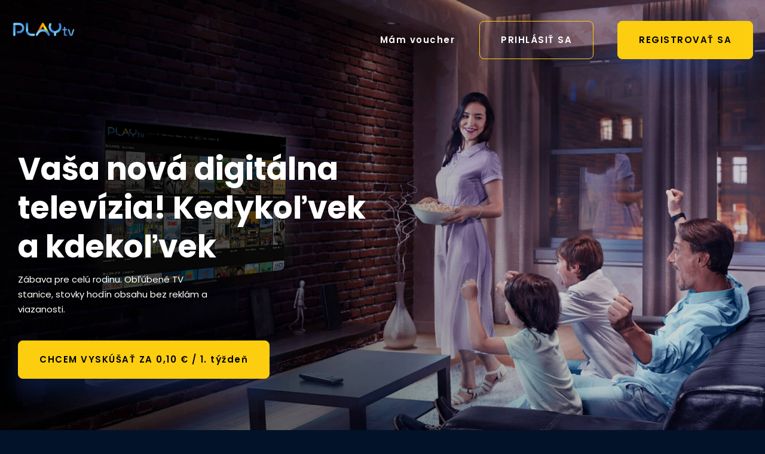

--- FILE ---
content_type: text/html; charset=UTF-8
request_url: https://playtv.sk/
body_size: 7159
content:
<!DOCTYPE HTML>
<html lang="sk">

<head>
  <meta charset="utf-8">
  <title>
    Play TV - Vaša nová digitálna televízia  </title>
  <meta name="viewport" content="width=device-width, initial-scale=1.0">
  <meta name="description" content="Vaša nová digitálna televízia! Kedykoľvek a kdekoľvek. Zábava pre celú rodinu. Obľúbené TV stanice, stovky hodín obsahu bez reklám a viazanosti.">
  <meta name="robots" content="index, follow">
  <meta name="author" content="h24 CREATIVE STUDIO s.r.o.">
  <base href="/">

<link rel="apple-touch-icon" sizes="180x180" href="img/favicons/apple-touch-icon.png">
<link rel="icon" type="image/png" sizes="32x32" href="img/favicons/favicon-32x32.png">
<link rel="icon" type="image/png" sizes="16x16" href="img/favicons/favicon-16x16.png">
<link rel="manifest" href="img/favicons/site.webmanifest">
<link rel="mask-icon" href="/safari-pinned-tab.svg" color="#5bbad5">
<meta name="msapplication-TileColor" content="#da532c">
<meta name="theme-color" content="#ffffff">
<meta name="msapplication-TileColor" content="#ffffff">
<meta name="msapplication-TileImage" content="img/favicons/ms-icon-144x144.png">
<meta name="theme-color" content="#ffffff">

<link rel="preconnect" href="https://fonts.googleapis.com">
<link rel="preconnect" href="https://fonts.gstatic.com" crossorigin>
<link href="https://fonts.googleapis.com/css2?family=Poppins:wght@100;200;300;400;500;600;700;800;900&display=swap" rel="stylesheet">

<link rel="stylesheet" href="/css/screen.css?v=1768965535" media="screen">
<link rel="stylesheet" href="/css/custom.css?v=1768965535" media="screen">
<script src="/js/vendors/modernizr.js"></script>
<script src="https://www.google.com/recaptcha/api.js?render=6Lf8HigsAAAAADOx_KkqE6CsAywtWYARqQoprNXh"></script>
<script>
  grecaptcha.ready(function() {
    grecaptcha.execute('6Lf8HigsAAAAADOx_KkqE6CsAywtWYARqQoprNXh', {
        action: 'submit'
      })
      .then(function(token) {
        var elements = document.getElementsByClassName('g-recaptcha');
        for (var i = 0; i < elements.length; ++i) {
          elements[i].value = token;
        }
      });
  });
</script>

<!-- Google Tag Manager -->
<script>(function(w,d,s,l,i){w[l]=w[l]||[];w[l].push({'gtm.start':
new Date().getTime(),event:'gtm.js'});var f=d.getElementsByTagName(s)[0],
j=d.createElement(s),dl=l!='dataLayer'?'&l='+l:'';j.async=true;j.src=
'https://www.googletagmanager.com/gtm.js?id='+i+dl;f.parentNode.insertBefore(j,f);
})(window,document,'script','dataLayer','GTM-KL68W8ZR');</script>
<!-- End Google Tag Manager -->
 
<!-- Start cookieyes banner --> <script id="cookieyes" type="text/javascript" src="https://cdn-cookieyes.com/client_data/5e8498bd5b385a598609e7da/script.js"></script> <!-- End cookieyes banner -->


<meta name="facebook-domain-verification" content="49khhf5vrj330dnq4sqcusm8ms2w69" />
  
</head>

<body class="page-home">
<!-- Google Tag Manager (noscript) -->
<noscript><iframe src="https://www.googletagmanager.com/ns.html?id=GTM-KL68W8ZR"
height="0" width="0" style="display:none;visibility:hidden"></iframe></noscript>
<!-- End Google Tag Manager (noscript) -->

  <header id="header">
  <div class="header-top">
    <div class="container">
      <div class="header-inner">
        <div class="left-side">
          <div class="logo">
            <a href="/" title="Play TV - Vaša nová digitálna televízia"><img src="/img/logo3.png" alt=""></a>
          </div>
        </div>
        <div class="right-side">
          <div class="buttons-container">
            <a href="https://stream.playtv.sk/voucher" title="" class="button button-as-link">Mám voucher</a>
            <a href="https://stream.playtv.sk/welcome/login" title="" class="button button-inverse">PRIHLÁSIŤ SA</a>
            <a href="https://stream.playtv.sk/register/" title="" class="button">REGISTROVAŤ SA</a>
          </div>
        </div>
      </div>	
    </div>
  </div>
</header>  <main id="body">
    <section id="hero">
      <article>
        <div class="hero-component home">
          <figure class="main"><img src="/img/hero/home_new5.jpg" alt=""></figure>
          <!-- <div class="video-container">
            <video width="320" height="240" loop muted playsinline>
              <source src="/assets/videos/intro2.mp4" type="video/mp4">
              Your browser does not support the video tag.
            </video>
          </div>-->
          <div class="content">
            <div class="container">
              <div class="content-inner">
                <div class="top">
                  <h1 class="title">Vaša nová digitálna televízia! Kedykoľvek a&nbsp;kdekoľvek</h1>
                  <div class="sub-title">Zábava pre celú rodinu. Obľúbené TV stanice, stovky hodín obsahu bez reklám a viazanosti.</div>
                  <div class="buttons-container">
                    <a href="https://stream.playtv.sk/register/" title="" class="button">CHCEM VYSKÚŠAŤ ZA 0,10 € / 1. týždeň</a>
                  </div>
                </div>
                <!--<div class="bottom">
                  <div class="features-list-component">
                    <div class="list">
                      <div class="item">
                        <figure><img src="/img/content/features/1.svg" alt=""></figure>
                        <div class="body">
                          <div class="title">Bez reklám a&nbsp;bez viazanosti</div>
                          <p>Spoločník pre vaše detičky a&nbsp;celú rodinu</p>
                        </div>
                      </div>
                      <div class="item">
                        <figure><img src="/img/content/features/2.svg" alt=""></figure>
                        <div class="body">
                          <div class="title">Bezpečný obsah pre detičky</div>
                          <p>Náučné rozprávky v&nbsp;slovenskom jazyku</p>
                        </div>
                      </div>
                      <div class="item">
                        <figure><img src="/img/content/features/3.svg" alt=""></figure>
                        <div class="body">
                          <div class="title">Výhodná cena predplatného</div>
                          <p>Vyskúšajte na prvý mesiac za zvýhodnenú cenu</p>
                        </div>
                      </div>
                      <div class="item">
                        <figure><img src="/img/content/features/4.svg" alt=""></figure>
                        <div class="body">
                          <div class="title">Predplatné pre 4 zariadenia</div>
                          <p>PC, mobil, tablet, Apple TV, Android TV</p>
                        </div>
                      </div>
                    </div>
                  </div>
                </div> -->
                <div class="bottom">
                  <h2 class="small-title">Dostupné na zariadaniach</h2>
                  <figure class="desktop"><img src="/img/loga.svg" alt=""></figure>
                  <figure class="mobile"><img src="/img/loga2.svg" alt=""></figure>
                </div>
              </div>
            </div>
          </div>
        </div>
      </article>
    </section>
    <section class="content-section panel-cta-2">
  <div class="container">
    <article>
      <div class="grid">
        <div class="item">
          <header class="content-section-header">
            <h2 class="content-section-title"><span class="highlight">Stiahnite si aplikáciu</span><br>našej internetovej televízie Play TV</h2>
            <p>Naša aplikácia je jednoduchá na používanie, rýchla a spoľahlivá. Aplikáciu si môžete zdarma stiahnuť na AppStore alebo Google Play.</p>
          </header>
        </div>
        <div class="item">
          <figure class="main">
            <img src="/img/panels/cta/app.png" alt="">
          </figure>
        </div>
        <div class="item">
          <div class="buttons-wrapper">
            <div class="title">Pre stiahnutie aplikácie prosím kliknite na ikonku nižšie.</div>
            <div class="buttons-container">
              <a href="https://apps.apple.com/sk/app/play-tv/id1668802595" title="" target="_blank"><img src="/img/panels/cta/app-store.png" alt=""></a>
              <a href="https://play.google.com/store/apps/details?id=sk.playtv.mobile&pli=1" title="" target="_blank"><img src="/img/panels/cta/google-play.png" alt=""></a>
            </div>
          </div>
          <p>Aplikácia je dostupná na zariadeniach iOS, Android, Smart TV Samsung a LG.</p>
        </div>
      </div>
    </article>
  </div>
</section>    <section class="content-section panel-pckage-offer">
  <div class="container">
    <header class="content-section-header align-center">
      <h2 class="content-section-title">Ponuka balíkov</h2>
    </header>
    <article>
      <div class="package-offer-list-component">
        <div class="list">
       <!--   <div class="item">
            <div class="package-offer-list-item-container">
              <div class="header empty">
                <div class="title">&nbsp;</div>
              </div>
              <div class="body">
                <div class="top">
                  <div class="count">
                    <div class="value">36</div>Televíznych programov
                  </div>
                </div>
                <div class="middle">
                  <figure><img src="/img/content/package-offer/S.png" alt=""></figure>
                  <div class="links-container">
                    <a href="#package-s-dialog" title="" class="mfp-link" data-mfp-type="inline">+ ďalšie programy</a>
                  </div>
                </div>
                <div class="bottom">
                  <p>72 Rádiových staníc</p>
                  <p>7-dňový televízny archív</p>
                </div>
              </div>
              <div class="footer">
                <div class="title">Balík S <span class="price">2,99€</span></div>
                <div class="buttons-container">
                  <a href="https://stream.playtv.sk/register/" title="" class="button button-inverse">PREDPLATIŤ</a>
                </div>
              </div>
            </div>
          </div>-->
          <div class="item">
          <figure class="stamp1"><img src="/img/stamp4.svg" alt=""></figure>
            <div class="package-offer-list-item-container">
              <div class="header">
                <div class="title">Najpredávanejší</div>
              </div>
              <div class="body">
                <div class="top">
                  <div class="count">
                    <div class="value">67</div>Televíznych programov
                  </div>
                </div>
                <div class="middle">
                  <figure><img src="/img/content/package-offer/M.png" alt=""></figure>
                  <div class="links-container">
                    <a href="#package-m-dialog" title="" class="mfp-link" data-mfp-type="inline">+ ďalšie programy</a>
                  </div>
                </div>
                <div class="bottom">
                  <p>72 Rádiových staníc</p>
                  <p>7-dňový televízny archív</p>
                </div>
              </div>
              <div class="footer">
                <div class="title">Balík M&nbsp;<span style="text-decoration:line-through"> 6,99€</span> <span class="price"> 4,99€</span></div>
                <div class="buttons-container">
                  <a href="https://stream.playtv.sk/register/" title="" class="button button-inverse">PREDPLATIŤ</a>
                </div>
              </div>
            </div>
          </div>
          <div class="item">
            <div class="package-offer-list-item-container">
              <div class="header empty">
                <div class="title">&nbsp;</div>
              </div>
              <div class="body">
                <div class="top">
                  <div class="count">
                    <div class="value">111</div>Televíznych programov
                  </div>
                </div>
                <div class="middle">
                  <figure><img src="/img/content/package-offer/L.png" alt=""></figure>
                  <div class="links-container">
                    <a href="#package-l-dialog" title="" class="mfp-link" data-mfp-type="inline">+ ďalšie programy</a>
                  </div>
                </div>
                <div class="bottom">
                  <p>72 Rádiových staníc</p>
                  <p>7-dňový televízny archív</p>
                </div>
              </div>
              <div class="footer">
                <div class="title">Balík L&nbsp;<span style="text-decoration:line-through"> 11,49€</span> <span class="price"> 7,49€</span></div>
                <div class="buttons-container">
                  <a href="https://stream.playtv.sk/register/" title="" class="button button-inverse">PREDPLATIŤ</a>
                </div>
              </div>
            </div>
          </div>
          <div class="item">
            <div class="package-offer-list-item-container">
              <div class="header">
                <div class="title">Novinka</div>
              </div>
              <div class="body">
                <div class="top">
                  <div class="count">
                    <div class="value">137</div>Televíznych programov
                  </div>
                </div>
                <div class="middle">
                  <figure><img src="/img/content/package-offer/XL.png" alt=""></figure>
                  <div class="links-container">
                    <a href="#package-xl-dialog" title="" class="mfp-link" data-mfp-type="inline">+ ďalšie programy</a>
                  </div>
                </div>
                <div class="bottom">
                  <p>72 Rádiových staníc</p>
                  <p>7-dňový televízny archív</p>
                </div>
              </div>
              <div class="footer">
                <div class="title">Balík XL&nbsp;<span style="text-decoration:line-through"> 16,49€</span> <span class="price"> 9,99€</span></div>
                <div class="buttons-container">
                  <a href="https://stream.playtv.sk/register/" title="" class="button button-inverse">PREDPLATIŤ</a>
                </div>
              </div>
            </div>
          </div>
        </div>
      </div>
    </article>
  </div>
</section>
<div style="display: none;">
  <div class="dialog channel-dialog" id="package-s-dialog">
  <div class="dialog-header">
    <div class="title">Balíček S</div>
    <div class="sub-title">Balíček S obsahuje 36 TV kanálov</div>
  </div>
  <div class="dialog-body">
    <figure class="mobile"><img src="/img/dialogs/packages/2023-1/S-mobile.png" alt=""></figure>
    <figure class="desktop"><img src="/img/dialogs/packages/2023-1/S.png" alt=""></figure>
  </div>
  <a href="#" title="" class="dialog-close-button">Zatvoriť</a>
</div><div class="dialog channel-dialog" id="package-m-dialog">
  <div class="dialog-header">
    <div class="title">Balíček M</div>
    <div class="sub-title">Balíček M obsahuje 67 TV kanálov</div>
  </div>
  <div class="dialog-body">
    <figure class="mobile"><img src="/img/dialogs/packages/2023-1/M-mobile.png" alt=""></figure>
    <figure class="desktop"><img src="/img/dialogs/packages/2023-1/M.png" alt=""></figure>
  </div>
  <a href="#" title="" class="dialog-close-button">Zatvoriť</a>
</div><div class="dialog channel-dialog" id="package-l-dialog">
  <div class="dialog-header">
    <div class="title">Balíček L</div>
    <div class="sub-title">Balíček L obsahuje 111 TV kanálov</div>
  </div>
  <div class="dialog-body">
    <figure class="mobile"><img src="/img/dialogs/packages/2023-1/L-mobile.png" alt=""></figure>
    <figure class="desktop"><img src="/img/dialogs/packages/2023-1/L.png" alt=""></figure>
  </div>
  <a href="#" title="" class="dialog-close-button">Zatvoriť</a>
</div><div class="dialog channel-dialog" id="package-xl-dialog">
  <div class="dialog-header">
    <div class="title">Balíček XL</div>
    <div class="sub-title">Balíček XL obsahuje 137 TV kanálov</div>
  </div>
  <div class="dialog-body">
    <figure class="mobile"><img src="/img/dialogs/packages/2023-1/XL-mobile.png" alt=""></figure>
    <figure class="desktop"><img src="/img/dialogs/packages/2023-1/XL.png" alt=""></figure>
  </div>
  <a href="#" title="" class="dialog-close-button">Zatvoriť</a>
</div></div>    <section class="content-section panel-ads">
  <figure>
    <img src="/img/panels/ads/3.jpg" alt="">
  </figure>
  <div class="body">
     <h2 class="content-section-title">Prehľadný archív až 7 dní dozadu</h2>
      <p>Všetky obľúbené TV programy si viete pozrieť až 7 dní spätne, pohodlne pretočiť reklamy či kedykoľvek program zastaviť a pretočiť spať.  </p>
  </div>
</section>    <section class="content-section panel-portfolio">
  <div class="container">
    <header class="content-section-header align-center">
      <h2 class="content-section-title">Zábava pre celú rodinu</h2>
    </header>
    <article>
      <div class="portfolio-list-component">
        <div class="list">
          <div class="item">
            <div class="portfolio-list-item-container">
              <figure><img src="/img/content/portfolio/pre-mamicky.png" alt=""></figure>
              <div class="body">
                <div class="title">Pre ženy</div>
                <p>Pre nežné pohlavie máme pripravené okrem obľúbených romantických seriálov aj relácie o varení a cvičení. </p>
              </div>
            </div>
          </div>
          <div class="item">
            <div class="portfolio-list-item-container">
              <figure><img src="/img/content/portfolio/pre-oteckov.png" alt=""></figure>
              <div class="body">
                <div class="title">Pre mužov</div>
                <p>Na svoje si prídu ak páni so zaujímavou ponukou športových kanálov, obľúbených seriálov a  akčných filmov. </p>
              </div>
            </div>
          </div>
          <div class="item">
            <div class="portfolio-list-item-container">
              <figure><img src="/img/content/portfolio/pre-deticky.png" alt=""></figure>
              <div class="body">
                <div class="title">Pre deti</div>
                <p>V ponuka nájdete široké portfólio rozprávok pre deti všetkých vekových kategórii v slovenskom jazyku. Majte to čo pozerajú pod kontrolou. </p>
              </div>
            </div>
          </div>
        </div>
      </div>
    </article>
  </div>
</section>    <section class="content-section panel-cta">
  <div class="container">
    <header class="content-section-header align-center">
      <h2 class="content-section-title">Získajte viac</h2>
      <div class="sub-title">už od <span class="highlight">4,99€ mesačne.</span> Dostupné na vačšine zariadení ako napr. Android TV a Apple TV.</div>
      <div class="buttons-container">
        <a href="https://stream.playtv.sk/register/ott" title="" class="button">CHCEM VYSKÚŠAŤ ZA 0,10 € / 1. týždeň</a>
        <div class="dev_button_di"><a href="#devices" title="" class="mfp-link button button-inverse dev_button"  data-mfp-type="inline">Nemáte smart TV?</a></div>
      </div>
    </header>
    <article>
      <div class="statistics-list-component">
        <div class="list">
          <div class="item">
            <div class="statistics-list-item-container">
              <div class="value">+4 500</div>
              <div class="label">Dokumentov, rozprávkových seriálov a filmov</div>
            </div>
          </div>
          <div class="item">
            <div class="statistics-list-item-container">
              <div class="value">+135</div>
              <div class="label">Obľúbené SK/CZ TV kanály, vrátane obľúbených športových a detských programov</div>
                          </div>
          </div>
          <div class="item">
            <div class="statistics-list-item-container">
              <div class="value">7</div>
              <div class="label">Dňový archív televízneho vysielania </div>
            </div>
          </div>
          <div class="item">
            <div class="statistics-list-item-container">
              <div class="value">+70</div>
              <div class="label">Obľúbených českých a&nbsp;slovenských rádii</div>
                          </div>
          </div>
        </div>
      </div>
    </article>
    <figure class="bg">
      <img src="/img/panels/cta/bg.png" alt="">
    </figure>
  </div>
</section>
<div style="display: none;">
  <div class="dialog channel-dialog" id="tv-mini-dialog">
  <div class="dialog-header">
    <div class="title">Balíček Mini</div>
    <div class="sub-title">Balíček Mini obsahuje 33 TV kanálov za <b>2,99 €</b></div>
  </div>
  <div class="dialog-body">
    <figure class="mobile"><img src="/img/dialogs/channels/tv-mini-mobile.png" alt=""></figure>
    <figure class="desktop"><img src="/img/dialogs/channels/tv-mini.png" alt=""></figure>
  </div>
  <a href="#" title="" class="dialog-close-button">Zatvoriť</a>
</div><div class="dialog channel-dialog" id="tv-standard-dialog">
  <div class="dialog-header">
    <div class="title">Balíček Štandard</div>
    <div class="sub-title">Balíček Štandard obsahuje 86 TV kanálov za <b>7,99 €</b></div>
  </div>
  <div class="dialog-body">
    <figure class="mobile"><img src="/img/dialogs/channels/tv-standard-mobile.jpg" alt=""></figure>
    <figure class="desktop"><img src="/img/dialogs/channels/tv-standard.png" alt=""></figure>
  </div>
  <a href="#" title="" class="dialog-close-button">Zatvoriť</a>
</div><div class="dialog channel-dialog" id="radio-mini-dialog">
  <div class="dialog-header">
    <div class="title">Balíček Mini</div>
    <div class="sub-title">Balíček Mini obsahuje 72 rádií za <b>2,99 €</b></div>
  </div>
  <div class="dialog-body">
    <figure class="mobile"><img src="/img/dialogs/channels/radio-mini-mobile.jpg" alt=""></figure>
    <figure class="desktop"><img src="/img/dialogs/channels/radio-mini.png" alt=""></figure>
  </div>
  <a href="#" title="" class="dialog-close-button">Zatvoriť</a>
</div><div class="dialog channel-dialog" id="radio-standard-dialog">
  <div class="dialog-header">
    <div class="title">Balíček Štandard</div>
    <div class="sub-title">Balíček Štandard obsahuje 72 rádií za <b>7,99 €</b></div>
  </div>
  <div class="dialog-body">
    <figure class="mobile"><img src="/img/dialogs/channels/radio-standard-mobile.jpg" alt=""></figure>
    <figure class="desktop"><img src="/img/dialogs/channels/radio-standard.png" alt=""></figure>
  </div>
  <a href="#" title="" class="dialog-close-button">Zatvoriť</a>
</div><div class="dialog channel-dialog" id="devices">
  <div class="dialog-header">
    <div class="title">Nemáte smart TV? Žiadny problém!</div>
    <div class="sub-title"><b>Homatics - z obyčajného televízora si spravíte inteligentný</b></div>

    <p class="dev_cont"> Produkty značky Homatics patria medzi najvýkonnejšie 4K multimediálne zariadenia na trhu s oficiálnym systémom Android TV 11 a automatickou aktualizáciou, ktoré z obyčajnej TV spravia výkonnú Smart TV.
<br>
<br>
</p>

<img src="/img/dialogs/channels/devices3.jpg" alt="">
<p class="dev_cont">
    <b>Technická špecifikácia:</b> <br>
    <br>
    <b>Homatics Box R Plus 4K</b><br>

Rozlíšenie 4K UHD, Android TV 11 a automatickou aktualizáciou, 32GB eMMC Flash, 4GB RAM, podpora Dolby VISION, podpora Dolby ATMOS, DTS, zabudovaný Chromecast, 2x USB Type-C (1x pre externý tuner, 1x len pre príslušenstvo značky Homatics), 1x USB 3.0, 1x USB 2.0, Ethernet 1000Mbps, S/PDIF optický digitálny audio výstup, WiFi 6, Bluetooth 5.0, Bluetooth ovládanie.<br> Rozmery (Š × V × H): 114 x 114 x 28 mm

 
<br><br>
<b>Homatics Box R 4K</b><br>

Rozlíšenie 4K UHD, Android TV 11 a automatickou aktualizáciou, 32GB eMMC Flash, 2GB RAM, slot pre MicroSD karty pre rozšírenie internej pamäte, zabudovaný Chromecast, 1x USB Type-C pre externý tuner, 1x USB 3.0, 1x USB 2.0, Ethernet 100Mbps, S/PDIF optický digitálny audio výstup, WiFi 5, Bluetooth 5.0, Bluetooth ovládanie.<br>Rozmery (Š × V × H): 110 x 108 x 21 mm

 
<br><br>
<b>Homatics Box R Lite 4K</b><br>

Rozlíšenie 4K UHD, Android TV 11 a automatickou aktualizáciou, 32GB eMMC Flash, 2GB RAM, slot pre MicroSD karty pre rozšírenie internej pamäte, zabudovaný Chromecast, 1x USB Type-C pre externý tuner, 2x USB 2.0, Ethernet 100Mbps, S/PDIF optický digitálny audio výstup, WiFi 5, Bluetooth 5.0, Bluetooth ovládanie. <br>Rozmery (Š × V × H): 96 x 96 x 23 mm
    <br><br>
</p>

  </div>

  <a href="#" title="" class="dialog-close-button">Zatvoriť</a>
</div></div>        <section class="content-section panel-available-on">
  <div class="container">
    <header class="content-section-header align-center">
      <div class="content-section-title">Dostupné na väčšine zariadení</div>
    </header>
    <article>
      <figure class="main"><img src="/img/panels/available-on/bg2.png" alt=""></figure>
      <div class="buttons-container">
        <a href="https://stream.playtv.sk/register/" title="" class="button">CHCEM VYSKÚŠAŤ ZA 0,10 € / 1. týždeň</a>
      </div>
    </article>
  </div>
</section>    <section class="content-section panel-faq">
  <div class="container">
    <header class="content-section-header align-center">
      <div class="content-section-title">Často kladené dotazy</div>
    </header>
    <article>
      <div class="accordion-component">
        <div class="item">
          <div class="header">
            <div class="title">Koľko stojí predplatné?</div>
          </div>
          <div class="body">
            <div class="content">
            Play TV predplatné je na výber v štyroch verziách:<br>
<!--- Balíček Play TV Plus S  za <b>2,99 EUR</b><br>-->
- Balíček Play TV Plus M <b>6,99 EUR</b><br>
- Balíček Play TV Plus L <b>11,49 EUR</b><br>
- Balíček Play TV Plus XL <b>16,49 EUR</b><br>
<br>
Balíčky sa líšia počtom televíznych programov. Predplatné je možné uhradiť platobnou kartou prostredníctvom platobnej brány.
            </div>
          </div>
        </div>
        <div class="item">
          <div class="header">
            <div class="title">Aký obsah mám k dispozícii počas prvého mesiaca, ktorý je za zvýhodnenú cenu?</div>
          </div>
          <div class="body">
            <div class="content">
            Počas prvého mesiaca, ktorý je za zvýhodnenú cenu budete mať k dispozícii rovnaký obsah ako s plným predplatným služby Play TV.
            </div>
          </div>
        </div>
        <div class="item">
          <div class="header">
            <div class="title">Aké tituly sú na Play TV k dispozícii?</div>
          </div>
          <div class="body">
            <div class="content">
            Na Play TV je k dispozícii množstvo rozprávok, zábavno-vzdelávacích relácií a dokumentov. Rovnako získate prístup k vybraným televíznym programom so 7 dňovým archívom.
            </div>
          </div>
        </div>
        <div class="item">
          <div class="header">
            <div class="title">Na koľkých zariadeniach môžem sledovať Play TV?</div>
          </div>
          <div class="body">
            <div class="content">
            Svoje predplatné služby Play TV môžete využívať súčasne na štyroch zariadeniach, pričom súbežné prehrávanie videa je možné na všetkých štyroch zariadeniach.
            </div>
          </div>
        </div>
        <div class="item">
          <div class="header">
            <div class="title">Môžem Play TV využívať aj v zahraničí?</div>
          </div>
          <div class="body">
            <div class="content">
            Služba Play TV je určená výlučne pre užívateľov žijúcich a konzumujúcich obsah v SR. Väčšina titulov má licenčné obmedzenia len pre náš trh a nevieme preto zaručiť využitie našej služby v plnom rozsahu pre užívateľov mimo SR.
            <br><br>
            Zároveň Play TV spĺňa všetky požiadavky na dočasnú cezhraničnú prenositeľnosť služby v rámci EÚ. Pre využitie služby mimo územia SR je potrebné dôveryhodne preukázať trvalý pobyt na Slovensku a uhradiť plné predplatné.
            <br><br>
            Tieto obmedzenia platia nie len pre službu SVOD, ale aj pre službu živé vysielanie.
            </div>
          </div>
        </div>
        <div class="item">
          <div class="header">
            <div class="title">Ako si môžem zrušiť predplatné?</div>
          </div>
          <div class="body">
            <div class="content">
            Platbu predplatného môžete zrušiť po prihlásení sa do Vášho používateľského profilu na webovej stránke alebo v aplikácii Play TV.
            <br><br>
            Kliknite na ikonu užívateľ v pravom hornom rohu, následne na nastavenia účtu a odobratie karty. Zobrazí sa Vám informácia o predplatnom, ktoré je aktuálne nastavené pre Váš účet. Pokiaľ máte nastavené mesačné predplatné s automaticky opakovanou platbou, stačí pre zrušenie kliknúť na "Zrušiť predplatné" a Vašu voľbu následne potvrdiť kliknutím na "Áno". Po zrušení opakovanej platby bude možné službu Play TV využívať až do ukončenia už zaplateného aktuálneho obdobia.
            </div>
          </div>
        </div>
      </div>
    </article>
  </div>
</section>  </main>
  <footer id="footer">
  <div class="footer-bottom">
    <div class="container">
      <div class="footer-inner">
        <div class="left-side">
          <nav class="footer">
            <ul>
              <li><a href="../vop.pdf" target="_blank" title="">Všeobecné obchodné podmienky</a></li>
              <li><a href="../sk/gdpr" title="">GDPR</a></li>
              <li><a href="../sk/kontakt" title="">Kontakt</a></li>
            </ul>
          </nav>
        </div>
        <div class="right-side">
          <div class="social-media-component ">
  <ul>
    <li><a href="https://www.facebook.com/RiK-Plus-108726195056804" title="" target="_blank"><span class="icon-facebook"></span>Facebook</a></li>
    <li><a href="#" title="" target="_blank"><span class="icon-instagram"></span>Instagram</a></li>
  </ul>
</div>          <div class="copyright">© 2026 PlayTV</div>
        </div>
      </div>
    </div>
  </div>
</footer>
<div style="display: none;">
  <div class="dialog contact-us-dialog" id="contact-us-dialog">
  <div class="dialog-header">
    <div class="title">Kontaktný formulár</div>
  </div>
  <div class="dialog-body">
    <div class="contact-form-container">
      <form class="contact form-theme-dark" action="/forms/contact/send.php" method="post" data-js-callback="site.submitGeneralForm">
  <div class="inner">
    <fieldset>
      <div class="columns-wrapper">
        <div class="column">
          <div class="form-control-group has-effect">
            <label class="form-control-label">Meno a priezvisko</label>
            <div class="input-wrapper">
              <input type="text" name="full-name" class="form-control" title="" placeholder="" required>
            </div>
            <div class="form-control-error" data-rel="full-name">Zadejte vaše celé jméno.</div>
          </div>
        </div>
        <div class="column">
          <div class="form-control-group has-effect">
            <label class="form-control-label">E-mail</label>
            <div class="input-wrapper">
              <input type="email" name="email" class="form-control" title="" placeholder="" required>
            </div>
            <div class="form-control-error" data-rel="email">Zadejte vaši e-mailovou adresu.</div>
          </div>
        </div>
        <div class="column full-width">
          <div class="form-control-group has-effect">
            <label class="form-control-label">Vaša správa</label>
            <div class="input-wrapper">
              <textarea name="message" class="form-control" title="" placeholder="" required></textarea>
            </div>
            <div class="form-control-error" data-rel="message">Napíšte nám správu.</div>
          </div>
        </div>
      </div>
    </fieldset>
    <div class="buttons-container">
      <div class="left-side">
        <div class="form-control-group checkbox">
          <label class="checkbox">
            <input type="checkbox" name="terms" value="1" title="" required>
            <span>Súhlasím so <a href="https://playtv.sk/sk/gdpr" title="">spracovaním osobních údajov</a></span>
          </label>
          <div class="form-control-error" data-rel="terms">Súhlaste so spracovaním osobných údajov.</div>
        </div>
      </div>
      <div class="right-side">
        <button type="submit" name="submit" class="button button-long">ODOSLAŤ</button>
      </div>
    </div>
  </div>
  <input type="hidden" name="view" value="ajax">
  <input type="hidden" name="action-name" value="send">
  <input type="hidden" name="recaptcha_response" class="g-recaptcha" data-key="6Lf8HigsAAAAADOx_KkqE6CsAywtWYARqQoprNXh">
  <div class="overlay">
    <div class="content">
      <p>Správa sa odosiela ....</p>
      <img src="/img/loader-light.svg" alt="" class="loader">
    </div>
  </div>
</form>    </div>
  </div>
  <a href="#" title="" class="dialog-close-button">Zatvoriť</a>
</div></div>
  <div style="display: none;">
      </div>
  <script>
	var siteLanguage ='sk';
</script>  <script src="/js/merge.js"></script>
</body>

</html>

--- FILE ---
content_type: text/html; charset=utf-8
request_url: https://www.google.com/recaptcha/api2/anchor?ar=1&k=6Lf8HigsAAAAADOx_KkqE6CsAywtWYARqQoprNXh&co=aHR0cHM6Ly9wbGF5dHYuc2s6NDQz&hl=en&v=PoyoqOPhxBO7pBk68S4YbpHZ&size=invisible&anchor-ms=20000&execute-ms=30000&cb=boeg0dj214zf
body_size: 48533
content:
<!DOCTYPE HTML><html dir="ltr" lang="en"><head><meta http-equiv="Content-Type" content="text/html; charset=UTF-8">
<meta http-equiv="X-UA-Compatible" content="IE=edge">
<title>reCAPTCHA</title>
<style type="text/css">
/* cyrillic-ext */
@font-face {
  font-family: 'Roboto';
  font-style: normal;
  font-weight: 400;
  font-stretch: 100%;
  src: url(//fonts.gstatic.com/s/roboto/v48/KFO7CnqEu92Fr1ME7kSn66aGLdTylUAMa3GUBHMdazTgWw.woff2) format('woff2');
  unicode-range: U+0460-052F, U+1C80-1C8A, U+20B4, U+2DE0-2DFF, U+A640-A69F, U+FE2E-FE2F;
}
/* cyrillic */
@font-face {
  font-family: 'Roboto';
  font-style: normal;
  font-weight: 400;
  font-stretch: 100%;
  src: url(//fonts.gstatic.com/s/roboto/v48/KFO7CnqEu92Fr1ME7kSn66aGLdTylUAMa3iUBHMdazTgWw.woff2) format('woff2');
  unicode-range: U+0301, U+0400-045F, U+0490-0491, U+04B0-04B1, U+2116;
}
/* greek-ext */
@font-face {
  font-family: 'Roboto';
  font-style: normal;
  font-weight: 400;
  font-stretch: 100%;
  src: url(//fonts.gstatic.com/s/roboto/v48/KFO7CnqEu92Fr1ME7kSn66aGLdTylUAMa3CUBHMdazTgWw.woff2) format('woff2');
  unicode-range: U+1F00-1FFF;
}
/* greek */
@font-face {
  font-family: 'Roboto';
  font-style: normal;
  font-weight: 400;
  font-stretch: 100%;
  src: url(//fonts.gstatic.com/s/roboto/v48/KFO7CnqEu92Fr1ME7kSn66aGLdTylUAMa3-UBHMdazTgWw.woff2) format('woff2');
  unicode-range: U+0370-0377, U+037A-037F, U+0384-038A, U+038C, U+038E-03A1, U+03A3-03FF;
}
/* math */
@font-face {
  font-family: 'Roboto';
  font-style: normal;
  font-weight: 400;
  font-stretch: 100%;
  src: url(//fonts.gstatic.com/s/roboto/v48/KFO7CnqEu92Fr1ME7kSn66aGLdTylUAMawCUBHMdazTgWw.woff2) format('woff2');
  unicode-range: U+0302-0303, U+0305, U+0307-0308, U+0310, U+0312, U+0315, U+031A, U+0326-0327, U+032C, U+032F-0330, U+0332-0333, U+0338, U+033A, U+0346, U+034D, U+0391-03A1, U+03A3-03A9, U+03B1-03C9, U+03D1, U+03D5-03D6, U+03F0-03F1, U+03F4-03F5, U+2016-2017, U+2034-2038, U+203C, U+2040, U+2043, U+2047, U+2050, U+2057, U+205F, U+2070-2071, U+2074-208E, U+2090-209C, U+20D0-20DC, U+20E1, U+20E5-20EF, U+2100-2112, U+2114-2115, U+2117-2121, U+2123-214F, U+2190, U+2192, U+2194-21AE, U+21B0-21E5, U+21F1-21F2, U+21F4-2211, U+2213-2214, U+2216-22FF, U+2308-230B, U+2310, U+2319, U+231C-2321, U+2336-237A, U+237C, U+2395, U+239B-23B7, U+23D0, U+23DC-23E1, U+2474-2475, U+25AF, U+25B3, U+25B7, U+25BD, U+25C1, U+25CA, U+25CC, U+25FB, U+266D-266F, U+27C0-27FF, U+2900-2AFF, U+2B0E-2B11, U+2B30-2B4C, U+2BFE, U+3030, U+FF5B, U+FF5D, U+1D400-1D7FF, U+1EE00-1EEFF;
}
/* symbols */
@font-face {
  font-family: 'Roboto';
  font-style: normal;
  font-weight: 400;
  font-stretch: 100%;
  src: url(//fonts.gstatic.com/s/roboto/v48/KFO7CnqEu92Fr1ME7kSn66aGLdTylUAMaxKUBHMdazTgWw.woff2) format('woff2');
  unicode-range: U+0001-000C, U+000E-001F, U+007F-009F, U+20DD-20E0, U+20E2-20E4, U+2150-218F, U+2190, U+2192, U+2194-2199, U+21AF, U+21E6-21F0, U+21F3, U+2218-2219, U+2299, U+22C4-22C6, U+2300-243F, U+2440-244A, U+2460-24FF, U+25A0-27BF, U+2800-28FF, U+2921-2922, U+2981, U+29BF, U+29EB, U+2B00-2BFF, U+4DC0-4DFF, U+FFF9-FFFB, U+10140-1018E, U+10190-1019C, U+101A0, U+101D0-101FD, U+102E0-102FB, U+10E60-10E7E, U+1D2C0-1D2D3, U+1D2E0-1D37F, U+1F000-1F0FF, U+1F100-1F1AD, U+1F1E6-1F1FF, U+1F30D-1F30F, U+1F315, U+1F31C, U+1F31E, U+1F320-1F32C, U+1F336, U+1F378, U+1F37D, U+1F382, U+1F393-1F39F, U+1F3A7-1F3A8, U+1F3AC-1F3AF, U+1F3C2, U+1F3C4-1F3C6, U+1F3CA-1F3CE, U+1F3D4-1F3E0, U+1F3ED, U+1F3F1-1F3F3, U+1F3F5-1F3F7, U+1F408, U+1F415, U+1F41F, U+1F426, U+1F43F, U+1F441-1F442, U+1F444, U+1F446-1F449, U+1F44C-1F44E, U+1F453, U+1F46A, U+1F47D, U+1F4A3, U+1F4B0, U+1F4B3, U+1F4B9, U+1F4BB, U+1F4BF, U+1F4C8-1F4CB, U+1F4D6, U+1F4DA, U+1F4DF, U+1F4E3-1F4E6, U+1F4EA-1F4ED, U+1F4F7, U+1F4F9-1F4FB, U+1F4FD-1F4FE, U+1F503, U+1F507-1F50B, U+1F50D, U+1F512-1F513, U+1F53E-1F54A, U+1F54F-1F5FA, U+1F610, U+1F650-1F67F, U+1F687, U+1F68D, U+1F691, U+1F694, U+1F698, U+1F6AD, U+1F6B2, U+1F6B9-1F6BA, U+1F6BC, U+1F6C6-1F6CF, U+1F6D3-1F6D7, U+1F6E0-1F6EA, U+1F6F0-1F6F3, U+1F6F7-1F6FC, U+1F700-1F7FF, U+1F800-1F80B, U+1F810-1F847, U+1F850-1F859, U+1F860-1F887, U+1F890-1F8AD, U+1F8B0-1F8BB, U+1F8C0-1F8C1, U+1F900-1F90B, U+1F93B, U+1F946, U+1F984, U+1F996, U+1F9E9, U+1FA00-1FA6F, U+1FA70-1FA7C, U+1FA80-1FA89, U+1FA8F-1FAC6, U+1FACE-1FADC, U+1FADF-1FAE9, U+1FAF0-1FAF8, U+1FB00-1FBFF;
}
/* vietnamese */
@font-face {
  font-family: 'Roboto';
  font-style: normal;
  font-weight: 400;
  font-stretch: 100%;
  src: url(//fonts.gstatic.com/s/roboto/v48/KFO7CnqEu92Fr1ME7kSn66aGLdTylUAMa3OUBHMdazTgWw.woff2) format('woff2');
  unicode-range: U+0102-0103, U+0110-0111, U+0128-0129, U+0168-0169, U+01A0-01A1, U+01AF-01B0, U+0300-0301, U+0303-0304, U+0308-0309, U+0323, U+0329, U+1EA0-1EF9, U+20AB;
}
/* latin-ext */
@font-face {
  font-family: 'Roboto';
  font-style: normal;
  font-weight: 400;
  font-stretch: 100%;
  src: url(//fonts.gstatic.com/s/roboto/v48/KFO7CnqEu92Fr1ME7kSn66aGLdTylUAMa3KUBHMdazTgWw.woff2) format('woff2');
  unicode-range: U+0100-02BA, U+02BD-02C5, U+02C7-02CC, U+02CE-02D7, U+02DD-02FF, U+0304, U+0308, U+0329, U+1D00-1DBF, U+1E00-1E9F, U+1EF2-1EFF, U+2020, U+20A0-20AB, U+20AD-20C0, U+2113, U+2C60-2C7F, U+A720-A7FF;
}
/* latin */
@font-face {
  font-family: 'Roboto';
  font-style: normal;
  font-weight: 400;
  font-stretch: 100%;
  src: url(//fonts.gstatic.com/s/roboto/v48/KFO7CnqEu92Fr1ME7kSn66aGLdTylUAMa3yUBHMdazQ.woff2) format('woff2');
  unicode-range: U+0000-00FF, U+0131, U+0152-0153, U+02BB-02BC, U+02C6, U+02DA, U+02DC, U+0304, U+0308, U+0329, U+2000-206F, U+20AC, U+2122, U+2191, U+2193, U+2212, U+2215, U+FEFF, U+FFFD;
}
/* cyrillic-ext */
@font-face {
  font-family: 'Roboto';
  font-style: normal;
  font-weight: 500;
  font-stretch: 100%;
  src: url(//fonts.gstatic.com/s/roboto/v48/KFO7CnqEu92Fr1ME7kSn66aGLdTylUAMa3GUBHMdazTgWw.woff2) format('woff2');
  unicode-range: U+0460-052F, U+1C80-1C8A, U+20B4, U+2DE0-2DFF, U+A640-A69F, U+FE2E-FE2F;
}
/* cyrillic */
@font-face {
  font-family: 'Roboto';
  font-style: normal;
  font-weight: 500;
  font-stretch: 100%;
  src: url(//fonts.gstatic.com/s/roboto/v48/KFO7CnqEu92Fr1ME7kSn66aGLdTylUAMa3iUBHMdazTgWw.woff2) format('woff2');
  unicode-range: U+0301, U+0400-045F, U+0490-0491, U+04B0-04B1, U+2116;
}
/* greek-ext */
@font-face {
  font-family: 'Roboto';
  font-style: normal;
  font-weight: 500;
  font-stretch: 100%;
  src: url(//fonts.gstatic.com/s/roboto/v48/KFO7CnqEu92Fr1ME7kSn66aGLdTylUAMa3CUBHMdazTgWw.woff2) format('woff2');
  unicode-range: U+1F00-1FFF;
}
/* greek */
@font-face {
  font-family: 'Roboto';
  font-style: normal;
  font-weight: 500;
  font-stretch: 100%;
  src: url(//fonts.gstatic.com/s/roboto/v48/KFO7CnqEu92Fr1ME7kSn66aGLdTylUAMa3-UBHMdazTgWw.woff2) format('woff2');
  unicode-range: U+0370-0377, U+037A-037F, U+0384-038A, U+038C, U+038E-03A1, U+03A3-03FF;
}
/* math */
@font-face {
  font-family: 'Roboto';
  font-style: normal;
  font-weight: 500;
  font-stretch: 100%;
  src: url(//fonts.gstatic.com/s/roboto/v48/KFO7CnqEu92Fr1ME7kSn66aGLdTylUAMawCUBHMdazTgWw.woff2) format('woff2');
  unicode-range: U+0302-0303, U+0305, U+0307-0308, U+0310, U+0312, U+0315, U+031A, U+0326-0327, U+032C, U+032F-0330, U+0332-0333, U+0338, U+033A, U+0346, U+034D, U+0391-03A1, U+03A3-03A9, U+03B1-03C9, U+03D1, U+03D5-03D6, U+03F0-03F1, U+03F4-03F5, U+2016-2017, U+2034-2038, U+203C, U+2040, U+2043, U+2047, U+2050, U+2057, U+205F, U+2070-2071, U+2074-208E, U+2090-209C, U+20D0-20DC, U+20E1, U+20E5-20EF, U+2100-2112, U+2114-2115, U+2117-2121, U+2123-214F, U+2190, U+2192, U+2194-21AE, U+21B0-21E5, U+21F1-21F2, U+21F4-2211, U+2213-2214, U+2216-22FF, U+2308-230B, U+2310, U+2319, U+231C-2321, U+2336-237A, U+237C, U+2395, U+239B-23B7, U+23D0, U+23DC-23E1, U+2474-2475, U+25AF, U+25B3, U+25B7, U+25BD, U+25C1, U+25CA, U+25CC, U+25FB, U+266D-266F, U+27C0-27FF, U+2900-2AFF, U+2B0E-2B11, U+2B30-2B4C, U+2BFE, U+3030, U+FF5B, U+FF5D, U+1D400-1D7FF, U+1EE00-1EEFF;
}
/* symbols */
@font-face {
  font-family: 'Roboto';
  font-style: normal;
  font-weight: 500;
  font-stretch: 100%;
  src: url(//fonts.gstatic.com/s/roboto/v48/KFO7CnqEu92Fr1ME7kSn66aGLdTylUAMaxKUBHMdazTgWw.woff2) format('woff2');
  unicode-range: U+0001-000C, U+000E-001F, U+007F-009F, U+20DD-20E0, U+20E2-20E4, U+2150-218F, U+2190, U+2192, U+2194-2199, U+21AF, U+21E6-21F0, U+21F3, U+2218-2219, U+2299, U+22C4-22C6, U+2300-243F, U+2440-244A, U+2460-24FF, U+25A0-27BF, U+2800-28FF, U+2921-2922, U+2981, U+29BF, U+29EB, U+2B00-2BFF, U+4DC0-4DFF, U+FFF9-FFFB, U+10140-1018E, U+10190-1019C, U+101A0, U+101D0-101FD, U+102E0-102FB, U+10E60-10E7E, U+1D2C0-1D2D3, U+1D2E0-1D37F, U+1F000-1F0FF, U+1F100-1F1AD, U+1F1E6-1F1FF, U+1F30D-1F30F, U+1F315, U+1F31C, U+1F31E, U+1F320-1F32C, U+1F336, U+1F378, U+1F37D, U+1F382, U+1F393-1F39F, U+1F3A7-1F3A8, U+1F3AC-1F3AF, U+1F3C2, U+1F3C4-1F3C6, U+1F3CA-1F3CE, U+1F3D4-1F3E0, U+1F3ED, U+1F3F1-1F3F3, U+1F3F5-1F3F7, U+1F408, U+1F415, U+1F41F, U+1F426, U+1F43F, U+1F441-1F442, U+1F444, U+1F446-1F449, U+1F44C-1F44E, U+1F453, U+1F46A, U+1F47D, U+1F4A3, U+1F4B0, U+1F4B3, U+1F4B9, U+1F4BB, U+1F4BF, U+1F4C8-1F4CB, U+1F4D6, U+1F4DA, U+1F4DF, U+1F4E3-1F4E6, U+1F4EA-1F4ED, U+1F4F7, U+1F4F9-1F4FB, U+1F4FD-1F4FE, U+1F503, U+1F507-1F50B, U+1F50D, U+1F512-1F513, U+1F53E-1F54A, U+1F54F-1F5FA, U+1F610, U+1F650-1F67F, U+1F687, U+1F68D, U+1F691, U+1F694, U+1F698, U+1F6AD, U+1F6B2, U+1F6B9-1F6BA, U+1F6BC, U+1F6C6-1F6CF, U+1F6D3-1F6D7, U+1F6E0-1F6EA, U+1F6F0-1F6F3, U+1F6F7-1F6FC, U+1F700-1F7FF, U+1F800-1F80B, U+1F810-1F847, U+1F850-1F859, U+1F860-1F887, U+1F890-1F8AD, U+1F8B0-1F8BB, U+1F8C0-1F8C1, U+1F900-1F90B, U+1F93B, U+1F946, U+1F984, U+1F996, U+1F9E9, U+1FA00-1FA6F, U+1FA70-1FA7C, U+1FA80-1FA89, U+1FA8F-1FAC6, U+1FACE-1FADC, U+1FADF-1FAE9, U+1FAF0-1FAF8, U+1FB00-1FBFF;
}
/* vietnamese */
@font-face {
  font-family: 'Roboto';
  font-style: normal;
  font-weight: 500;
  font-stretch: 100%;
  src: url(//fonts.gstatic.com/s/roboto/v48/KFO7CnqEu92Fr1ME7kSn66aGLdTylUAMa3OUBHMdazTgWw.woff2) format('woff2');
  unicode-range: U+0102-0103, U+0110-0111, U+0128-0129, U+0168-0169, U+01A0-01A1, U+01AF-01B0, U+0300-0301, U+0303-0304, U+0308-0309, U+0323, U+0329, U+1EA0-1EF9, U+20AB;
}
/* latin-ext */
@font-face {
  font-family: 'Roboto';
  font-style: normal;
  font-weight: 500;
  font-stretch: 100%;
  src: url(//fonts.gstatic.com/s/roboto/v48/KFO7CnqEu92Fr1ME7kSn66aGLdTylUAMa3KUBHMdazTgWw.woff2) format('woff2');
  unicode-range: U+0100-02BA, U+02BD-02C5, U+02C7-02CC, U+02CE-02D7, U+02DD-02FF, U+0304, U+0308, U+0329, U+1D00-1DBF, U+1E00-1E9F, U+1EF2-1EFF, U+2020, U+20A0-20AB, U+20AD-20C0, U+2113, U+2C60-2C7F, U+A720-A7FF;
}
/* latin */
@font-face {
  font-family: 'Roboto';
  font-style: normal;
  font-weight: 500;
  font-stretch: 100%;
  src: url(//fonts.gstatic.com/s/roboto/v48/KFO7CnqEu92Fr1ME7kSn66aGLdTylUAMa3yUBHMdazQ.woff2) format('woff2');
  unicode-range: U+0000-00FF, U+0131, U+0152-0153, U+02BB-02BC, U+02C6, U+02DA, U+02DC, U+0304, U+0308, U+0329, U+2000-206F, U+20AC, U+2122, U+2191, U+2193, U+2212, U+2215, U+FEFF, U+FFFD;
}
/* cyrillic-ext */
@font-face {
  font-family: 'Roboto';
  font-style: normal;
  font-weight: 900;
  font-stretch: 100%;
  src: url(//fonts.gstatic.com/s/roboto/v48/KFO7CnqEu92Fr1ME7kSn66aGLdTylUAMa3GUBHMdazTgWw.woff2) format('woff2');
  unicode-range: U+0460-052F, U+1C80-1C8A, U+20B4, U+2DE0-2DFF, U+A640-A69F, U+FE2E-FE2F;
}
/* cyrillic */
@font-face {
  font-family: 'Roboto';
  font-style: normal;
  font-weight: 900;
  font-stretch: 100%;
  src: url(//fonts.gstatic.com/s/roboto/v48/KFO7CnqEu92Fr1ME7kSn66aGLdTylUAMa3iUBHMdazTgWw.woff2) format('woff2');
  unicode-range: U+0301, U+0400-045F, U+0490-0491, U+04B0-04B1, U+2116;
}
/* greek-ext */
@font-face {
  font-family: 'Roboto';
  font-style: normal;
  font-weight: 900;
  font-stretch: 100%;
  src: url(//fonts.gstatic.com/s/roboto/v48/KFO7CnqEu92Fr1ME7kSn66aGLdTylUAMa3CUBHMdazTgWw.woff2) format('woff2');
  unicode-range: U+1F00-1FFF;
}
/* greek */
@font-face {
  font-family: 'Roboto';
  font-style: normal;
  font-weight: 900;
  font-stretch: 100%;
  src: url(//fonts.gstatic.com/s/roboto/v48/KFO7CnqEu92Fr1ME7kSn66aGLdTylUAMa3-UBHMdazTgWw.woff2) format('woff2');
  unicode-range: U+0370-0377, U+037A-037F, U+0384-038A, U+038C, U+038E-03A1, U+03A3-03FF;
}
/* math */
@font-face {
  font-family: 'Roboto';
  font-style: normal;
  font-weight: 900;
  font-stretch: 100%;
  src: url(//fonts.gstatic.com/s/roboto/v48/KFO7CnqEu92Fr1ME7kSn66aGLdTylUAMawCUBHMdazTgWw.woff2) format('woff2');
  unicode-range: U+0302-0303, U+0305, U+0307-0308, U+0310, U+0312, U+0315, U+031A, U+0326-0327, U+032C, U+032F-0330, U+0332-0333, U+0338, U+033A, U+0346, U+034D, U+0391-03A1, U+03A3-03A9, U+03B1-03C9, U+03D1, U+03D5-03D6, U+03F0-03F1, U+03F4-03F5, U+2016-2017, U+2034-2038, U+203C, U+2040, U+2043, U+2047, U+2050, U+2057, U+205F, U+2070-2071, U+2074-208E, U+2090-209C, U+20D0-20DC, U+20E1, U+20E5-20EF, U+2100-2112, U+2114-2115, U+2117-2121, U+2123-214F, U+2190, U+2192, U+2194-21AE, U+21B0-21E5, U+21F1-21F2, U+21F4-2211, U+2213-2214, U+2216-22FF, U+2308-230B, U+2310, U+2319, U+231C-2321, U+2336-237A, U+237C, U+2395, U+239B-23B7, U+23D0, U+23DC-23E1, U+2474-2475, U+25AF, U+25B3, U+25B7, U+25BD, U+25C1, U+25CA, U+25CC, U+25FB, U+266D-266F, U+27C0-27FF, U+2900-2AFF, U+2B0E-2B11, U+2B30-2B4C, U+2BFE, U+3030, U+FF5B, U+FF5D, U+1D400-1D7FF, U+1EE00-1EEFF;
}
/* symbols */
@font-face {
  font-family: 'Roboto';
  font-style: normal;
  font-weight: 900;
  font-stretch: 100%;
  src: url(//fonts.gstatic.com/s/roboto/v48/KFO7CnqEu92Fr1ME7kSn66aGLdTylUAMaxKUBHMdazTgWw.woff2) format('woff2');
  unicode-range: U+0001-000C, U+000E-001F, U+007F-009F, U+20DD-20E0, U+20E2-20E4, U+2150-218F, U+2190, U+2192, U+2194-2199, U+21AF, U+21E6-21F0, U+21F3, U+2218-2219, U+2299, U+22C4-22C6, U+2300-243F, U+2440-244A, U+2460-24FF, U+25A0-27BF, U+2800-28FF, U+2921-2922, U+2981, U+29BF, U+29EB, U+2B00-2BFF, U+4DC0-4DFF, U+FFF9-FFFB, U+10140-1018E, U+10190-1019C, U+101A0, U+101D0-101FD, U+102E0-102FB, U+10E60-10E7E, U+1D2C0-1D2D3, U+1D2E0-1D37F, U+1F000-1F0FF, U+1F100-1F1AD, U+1F1E6-1F1FF, U+1F30D-1F30F, U+1F315, U+1F31C, U+1F31E, U+1F320-1F32C, U+1F336, U+1F378, U+1F37D, U+1F382, U+1F393-1F39F, U+1F3A7-1F3A8, U+1F3AC-1F3AF, U+1F3C2, U+1F3C4-1F3C6, U+1F3CA-1F3CE, U+1F3D4-1F3E0, U+1F3ED, U+1F3F1-1F3F3, U+1F3F5-1F3F7, U+1F408, U+1F415, U+1F41F, U+1F426, U+1F43F, U+1F441-1F442, U+1F444, U+1F446-1F449, U+1F44C-1F44E, U+1F453, U+1F46A, U+1F47D, U+1F4A3, U+1F4B0, U+1F4B3, U+1F4B9, U+1F4BB, U+1F4BF, U+1F4C8-1F4CB, U+1F4D6, U+1F4DA, U+1F4DF, U+1F4E3-1F4E6, U+1F4EA-1F4ED, U+1F4F7, U+1F4F9-1F4FB, U+1F4FD-1F4FE, U+1F503, U+1F507-1F50B, U+1F50D, U+1F512-1F513, U+1F53E-1F54A, U+1F54F-1F5FA, U+1F610, U+1F650-1F67F, U+1F687, U+1F68D, U+1F691, U+1F694, U+1F698, U+1F6AD, U+1F6B2, U+1F6B9-1F6BA, U+1F6BC, U+1F6C6-1F6CF, U+1F6D3-1F6D7, U+1F6E0-1F6EA, U+1F6F0-1F6F3, U+1F6F7-1F6FC, U+1F700-1F7FF, U+1F800-1F80B, U+1F810-1F847, U+1F850-1F859, U+1F860-1F887, U+1F890-1F8AD, U+1F8B0-1F8BB, U+1F8C0-1F8C1, U+1F900-1F90B, U+1F93B, U+1F946, U+1F984, U+1F996, U+1F9E9, U+1FA00-1FA6F, U+1FA70-1FA7C, U+1FA80-1FA89, U+1FA8F-1FAC6, U+1FACE-1FADC, U+1FADF-1FAE9, U+1FAF0-1FAF8, U+1FB00-1FBFF;
}
/* vietnamese */
@font-face {
  font-family: 'Roboto';
  font-style: normal;
  font-weight: 900;
  font-stretch: 100%;
  src: url(//fonts.gstatic.com/s/roboto/v48/KFO7CnqEu92Fr1ME7kSn66aGLdTylUAMa3OUBHMdazTgWw.woff2) format('woff2');
  unicode-range: U+0102-0103, U+0110-0111, U+0128-0129, U+0168-0169, U+01A0-01A1, U+01AF-01B0, U+0300-0301, U+0303-0304, U+0308-0309, U+0323, U+0329, U+1EA0-1EF9, U+20AB;
}
/* latin-ext */
@font-face {
  font-family: 'Roboto';
  font-style: normal;
  font-weight: 900;
  font-stretch: 100%;
  src: url(//fonts.gstatic.com/s/roboto/v48/KFO7CnqEu92Fr1ME7kSn66aGLdTylUAMa3KUBHMdazTgWw.woff2) format('woff2');
  unicode-range: U+0100-02BA, U+02BD-02C5, U+02C7-02CC, U+02CE-02D7, U+02DD-02FF, U+0304, U+0308, U+0329, U+1D00-1DBF, U+1E00-1E9F, U+1EF2-1EFF, U+2020, U+20A0-20AB, U+20AD-20C0, U+2113, U+2C60-2C7F, U+A720-A7FF;
}
/* latin */
@font-face {
  font-family: 'Roboto';
  font-style: normal;
  font-weight: 900;
  font-stretch: 100%;
  src: url(//fonts.gstatic.com/s/roboto/v48/KFO7CnqEu92Fr1ME7kSn66aGLdTylUAMa3yUBHMdazQ.woff2) format('woff2');
  unicode-range: U+0000-00FF, U+0131, U+0152-0153, U+02BB-02BC, U+02C6, U+02DA, U+02DC, U+0304, U+0308, U+0329, U+2000-206F, U+20AC, U+2122, U+2191, U+2193, U+2212, U+2215, U+FEFF, U+FFFD;
}

</style>
<link rel="stylesheet" type="text/css" href="https://www.gstatic.com/recaptcha/releases/PoyoqOPhxBO7pBk68S4YbpHZ/styles__ltr.css">
<script nonce="o2ZVvl9zqgexgn1pFOeSBw" type="text/javascript">window['__recaptcha_api'] = 'https://www.google.com/recaptcha/api2/';</script>
<script type="text/javascript" src="https://www.gstatic.com/recaptcha/releases/PoyoqOPhxBO7pBk68S4YbpHZ/recaptcha__en.js" nonce="o2ZVvl9zqgexgn1pFOeSBw">
      
    </script></head>
<body><div id="rc-anchor-alert" class="rc-anchor-alert"></div>
<input type="hidden" id="recaptcha-token" value="[base64]">
<script type="text/javascript" nonce="o2ZVvl9zqgexgn1pFOeSBw">
      recaptcha.anchor.Main.init("[\x22ainput\x22,[\x22bgdata\x22,\x22\x22,\[base64]/[base64]/[base64]/[base64]/[base64]/UltsKytdPUU6KEU8MjA0OD9SW2wrK109RT4+NnwxOTI6KChFJjY0NTEyKT09NTUyOTYmJk0rMTxjLmxlbmd0aCYmKGMuY2hhckNvZGVBdChNKzEpJjY0NTEyKT09NTYzMjA/[base64]/[base64]/[base64]/[base64]/[base64]/[base64]/[base64]\x22,\[base64]\x22,\[base64]/DhWbDkGzDgiDCl3c9CWF/[base64]/McKbBsKtwo8twpYBb8Kfw5kAwr3CiEQiVUcEwrHCjXLDp8KkCkzCusKgwoENwonCpwrDgwAxw6kJGsKbwrEbwo02JlXCjsKhw485wqbDvC/ClGp8PV/DtsOoFS4ywokCwpVqYQfDgA3DqsKbw5o8w7nDvkIjw6UnwqhdNnHCgcKawpA8wq0IwoR2w7tRw5xfwp8EYiYrwp/CqTzDp8KdwpbDgHM+E8KLw4TDm8KkAG4IHQLCiMKDagvDr8OrYsO4wrzCuRF0FcKlwrYbKsO4w5d8T8KTB8K8XXN9wo7Dn8OmwqXCqWkxwqp4wr/CjTXDicKAe1VVw7VPw61HAS/[base64]/Cv8O4wprDvMOXJiJYw5bDrsORwqt5w4vCicOGworDl8KXHlPDkEXCp1fDp1LClsKWLWDDrGUbUMOmw64JPcO3VMOjw5siw4zDlVPDpRgnw6TCo8Oaw5UHVMKcJzo5D8OSFm/[base64]/CqTRaacKGwpTCrHwKbAhFw5vDiMOEGMOzw6nCtg4/BMOCcmTDm2DCjGg8w4UBPcOTdMOXw4nCsAnDsA8SK8OnwrZPZMOUw47DgcK/wqNKAGUowqDCjsOHQhNUS2HCuSI3W8Owb8KuDHVow4nDrijDqMKgVsOFf8KpDcKMFcKReMOfwothwqRTPjLDpS0iHDjDoSrDpiEhwqtvJHQwWRQsDSXCiMKYUcOXKsKxw7/DoxHDuRXDuMOrwq/[base64]/DjRLCkn3DpMOdwrnDkBvDjm4Gw4YUOsOlU8Oew4TDo3/DiA3DuDLCjwwsNV8Vw6orwoXCqlptSMOQcsO7w4dXIDMiw6pGb2jCgXLDmcO9w7rDn8KbwocJwopWw5N/csOhwo4FwqnDrsKlw6MCw5HChcKlBcObV8ODXcOzGjo0woI8w7pjDcO+woQkVB7DgsKnDsOKZAjCpsObwpPDijjClsK4w6dNwpsQwoQkw77CmCx/DsK/aWFeBcKnw6BaHRoZwrfCmA7ClD9TwqHDv1nDtw/[base64]/wo/CjcO/wpplXRhDEMKew6ZQwoDDjcOEaMOQZcOLw73CpMKTBVYqwqTClcKnDcKhQcK9wp3ClsOgw4RHdFkVWMOJdjddLlwAw4XCvsKZZ2NRZEVJP8KTwppmw7lCw7MUwp4Nw4bCm2ouA8Ojw7QjccObwq3DqicZw7zDpU/Cn8KCTUTCmsOXZx02w5Vaw65Xw7FCdMKTccOVNHfCl8OLKcOIQRATcMO7wogcw6ZjHcOJS0MtwrrCv2IIB8KbEXnDv2TDm8Kpw7vCuXhFT8K7EcKPNyHDv8OgCznCocOPWULCn8KzbEPDsMKuDinClVjDtyrCqTHDk1/DkRMEwpLCicOLYMKUw5E7woBDwpnCucKODktyLyh5wqzDi8KHw51YwojCoVLCgRwlMlfChcKZbkTDuMKKHl3Dj8KbXXvDuDTDnMOkIA/[base64]/wpPCscKUwr0xAMKaVcKrwqLDn8Kww5BYw7nDiBXCpcKiwoYwZnlOeD4DwpPCjcKpNMOORsKJGDbDkyrDtMOVw61Uwp9bP8OUCkhpw6/CkcO2Z0xXKjrCj8OPTHHDr29Ub8OUAcKAOycYwpvCi8OjwrfDoTsgesO7wovCpsK5w6AAw7Rbw7x9wpHDhcOScsOOEcODw5QmwogTE8KRJDU1wo3CmWAGw5zClW8WwrXDiw3CmHVLwq3Ct8O/[base64]/CncOnwqnCscOJwp3Cm8OPw4bCgsKmw4B1MGnCq8KbaGAEK8K/wpMAw4LDscOvw5DDnWnDscKkwrHCncKBwrIBZMOfBH/DisO3ScKtQsKFwqjDsQ4XwpBUwpgJVcKbDzPDnMKVw7rCp0vDpcOSwpvCmcOxQQk0w43CssK3wpvDk3pTw4J2W8Kzw4ohCMO+wpFQwphbaH9eIG/DkCRCWVRRw4ZWwrLDu8KmwoTDoRBpwrtXwrtXGmE2wqrDsMOkW8O3dcK1c8KIVkUYwpZaw7vDmX3CjAbDrnI6BcOEwrhzJ8KewqIrwpzCnhLDtnNewpfDrsK+w5bClMOXD8OJwpfDqcK+wrUsWMK2awdnw43CmcKXwpTCn2opDTovP8KHDEjCtsKnTQrDuMKywr/DnMK/w5nCrcOEecONw7vDv8OHMcKNWcKCwqsvF1vCizxOZsKEwrvDlMOhf8OeBsOiw6sPU2bDvB7CgW9gK1BqLwguYmdUw7IBwqIbw7zCjMKDP8OHwovDml51QUUWXMKLVQ3DoMKxw4jDicK4e1PCp8OyCFbDrcKGKFjDlhBIwqTCh10/wq7DtRpMJCnCmMOiTGdacRF3w4zCtkhOVx8wwrISa8OdwrVTCMKIwoQcw6M5UMOYwpfCplMzwqLDgGrCr8OFdGfDgMK5VcOIRsK+wqvDkcKPDkQaw5vDnCglAcKVwpoHcX/DpwEDw51tHWRAw5TCrXBWwoPDhsOOFcKBwrzChwzDjSctw5DDogleWQRVO2XDqiMgK8OKZVjDncK6wqcLRz98w64PwqhEVQnCjMO+D15aBzIZwq3CqMKvCyrDtSTDoUM6F8O7EsKwwokVwr/CmsOBw6rCoMOYw4VoAMK0wrZ+FcKNw7bCjEHCi8OewqTChlVkw5bCq0jCmSvCq8OSUjvDgmZbw4vDmQNhw4rDhMKgwoXDuh3CucKLwpRewoTDrW7Cj8KDNQ09w5PDogzDg8KRJsKva8Olak/Ci3syVMKyVcK2DT7Cv8Kdw79gBVTDiGgQX8KHw5fDjMKRJcOFPsK/OMK0w6rDuFTCoBHDvcKLfcKpwpdYwqTDnhB/aEDDuwzCg1FWd2NgwoDDn1PCocOkD2PCkMK5aMKEU8K9TETChcK5w6XCqcKoDw/DkFPDtmM+wpvCu8KRw7LDgMKgwoRQcAbCscKawpBzEcOiw43DiEnDjsO7wobDk2pvScKSwq0DFMKAwqDCoHpqGnDCoGouw6HCg8OLw548BwHCtj8lw4nCuXVaLnrDpDpiQcOHw7p9KcOLMCJZw4/DqcO1wrnDh8K9wqfDgnPDisKSwpfCvknDj8OTw4bCrMKZwrZ0ODfCm8KOw5LDrcOtIBMcKTbDkcOPw7Ydf8O2UcOUw7JVVcKIw7FHwrTCgcOXw5/[base64]/Cg8KzIcKRw6vDkMKhScOHw7NqLsOjEVDCgWDDsE/CjsKmw4/CnSw6wqN/O8KkF8KfEMKmPsOGYAzDnsObwqY6LVTDgyBiw5XCrHt4w5FrWXpow54nw59aw57CgsKBWsKGfRwkwqUzNcKkwqDCmsK8NjnClD5Nw4ILwpzDtMOJDS/CksK9aAXDjMKGw7jDs8K/[base64]/DnsK0ZMKPwpYMWm3DsH4lwo/CpDXCrHrDu8OXTsOLVWrDmyXCihnDoMOpw7PCgsOuwq3DgSEVwqzDoMKYIcODw6xhUcKhfsKTw4UYHsK/woxIVcOfw7vCvx0qAgnCt8O3bi5Vw5BWw4HDmcKsPcKNwqEHw63CkcOWKVIvMsK0I8ONwq7CrFnCjsKww4/CvMOZNsO+wqPDgcK7NhnCoMKmJcOTwpIfLy4dXMOzw7VgO8OSwp3CoiLDq8OMRxbDslDDp8KOIcKtw7rCs8KSw4lDwpY/w5N3w6xUwqbCmFFUw4vCmcOdZ2YMw54bwoM7w5Q3w6teWMKGw6bDoix8NsOSfMOzw6fCkMKdEzPDvkrCrcKaRcKJPFzDp8O5wr7DksKDHmTCqxwSwrZvwpDCg0NXw4srdADDksOdGcOVwoLDlzUDwr5nCwXCjiTClAMAIMOYEwTClh/DoFTDscKLIsK8fWDDqMOVCwYrcsONVxPCtsKbYsO+MMO7wrtYNSHDksOdXcOUM8Oww7fDrMOXwp3CqWbCu0ZGGcO1fj7Ds8O9wp5Xw5LCp8KNw7rCnFU6wpsYw7/CuRnDngdIQS9dFsOXw6PDqsO+BcKvb8O4VcObdyJZWRVoB8KQwq5lXi3DpMKhwqXCmE0mw6fDsW5JJMKpWC/Dl8KFw7bDkMO6EyN8E8KEa33DrFA2w4zCmcKVccOTw5DDjArCtA7DulTDkh3CrMKmw73DuMKrwpwdwr/DkxDDtcOlOTpiwqAzwp/Dh8K3wpDCqcOSw5Z+woHDuMO8dEDCoDzDiHlpSsOAUsOxM1lTCybDlVk5w5sVwobDp00qwqEHw5R4LhPDqsOrwqvChcOKasOEPsKJQ3XDtw3CuknCkMOSD1DCjMOCTj4HwpvCnk/ClsKowpXDozPClSQewq1ZQsO1YE0mwoYHFR/[base64]/Dl8OPYcK7wrzDrAIcRHTCmsOewqXCsxDChsOPX8KddMOpeTjCtcOcwqbDrMKXwpTDgMKCczzDjTQ/w4cLV8K+IsKgdFjCsAw6IgQVwozCjFUuUQJHUMOwG8OGwoQFwp1gQsOyO3fDt3zDs8OZYVbDmTZJPMKcwoTCi0zDp8KHw4o5RwHCosKowoDDrHQ4w6PCsHTDkMOkwpbCnCDDhkjDtsKGw5ZVK8OLG8K7w45kX1zCsUgoLsOcwqcvwqvDp33DiF/Dj8O0wp3DmWTDuMK+w47Dh8KoTV5jG8KEwrLCl8KySUbDtmbCucKwHUHDqMK5dsOkw6TDqDnDoMKpw6XDuQojw7crwqPDlsODwrjCqGoKWzTDkVDDhMKoPcKRJQtCHwU0d8Otw5NVwqbDu1IPw5NlwoFDLhdaw4IzPS/ChmHDlzBkwrcRw5zCosK5Z8KXVAIWwprCgsORESAkwqNIw5BNYCbDl8Onw5xEBcOCwpfDl2BfM8KZwr3DuksMwqltF8KcRXbCiS/CnsOMw554w6rCrcK8woDCtMK8aS/[base64]/DmcOTw4HDscKfYDBdw6AAwrY6woTChyE1w4MCwpLCjMOuacKrw7jCoV7ClsKLPkcJf8OXw5LCiWYDXiDDgEzDtCRNwrXDrMKxfzTDkjQ0EMOWwqXDs2nDs8Oqwp5PwotDM1gEdGRew7jCqsKlwpR5OkzDoAHDkMOAw7DDsx7Dt8OQCX/DjcK7GcKGT8OmwpzCr1fCpsOTw4/DrFvCgcOywprDlMOZw5oQw4YPT8KuaHTCrsKzwqbCo1rDosO/w53DtAsmHsOYwq/DiAXCuCPDlsK6KBTDrxrDi8KKZTfDnAcrX8KFwqLDvSYJQRzCq8Klw5oYaVc8w5nCjDLDpHlcC3ZDw4nCkSczHm5aKTPCvUcAw6fDqVHDmxzDhcKiwprDon4/[base64]/DocOJwrYOWcKDw6cZwrzCkEjCicOrwoIsXcOlPUHDn8ODdV5Tw7hPGmXDtsK0wqvDosOOwoRfbcKIMH92w7QOwrByw5PDj2IgOMOww5TCpsO6w6jCg8KMwpzDqAIawqHCjMOaw5dJCMK6w5Rww5LDryTCksK/wo/CskQyw7NzwqjCvRfDq8KPwqZiYcO3wr3DpMOAdgHClgRDwp/CklR2KcOuwpcoRmDDrMK9HHzCuMOaWMKQCsOMMsOtF2jCgsK4wqDCgcKswoHClhBFwrN+w4tkw4INT8K1w6QZOGPDl8KGWj3DuS45LF8cUBfCocKqw4TCkMKjwoXCsVTDhgxkPzPCplt7D8KMw4/DksOEwqPDs8OZL8OLbHTDtMKWw5ZZw6hkCcO+VcOlVMKrwqNdBw9TTsKLWsOxwq3CrGpSe2nDucOAZCNuWsK0RsOYDzl2OMKbwoZow6hNTkbCiGknwpnDtSlYZzFbw6HDtcKlwpZVBVDDuMOKw7c+UFZQw6sUw5NyJMKONCfCn8ORwoPDhCwJM8Onw7IIwo8DesK/PcO+wrBgHEYmHMKgwrDCrizCjiI+wotIw77CisKEw6w/[base64]/CmMKuwqsPVEbDpGzDhcOWAUHDmsOJwoYbHMO6wrjDpWM2wrcpwqjClMOmw54GwpVEI03CsTQLw6VFwp7DvsOzP2XCgU0bCUbCoMO2woYVw6bCkCTDpsO0w5XCr8KbJHoTwrdCwrsCQcOgH8Kew4PCv8OvwpnCvMOYw7sGLR/Cr3lKd15mw6wnPcKxw6QIwqVmw5zDlsKSQMO/BzzCtHLDpULCgsO9Oloyw6nDt8OQc2bCo0FFwrfDrMKXw4jDq1cgwqM5DnbCmMOmwoJEwpxzwp8Ywr/CvjbDhsO3RSDDtlolNhDCkMOew5nChsK0aHRhw53Dg8O9wqdow7ZFwpN8OjzDnlTDoMKJwrTDqsKCw7I8w4fCnEXDuTNEw6PDhMKAWV17w7sew6vCo1kLa8OwTcOMf8O2ZMOSwpDDj3jDlMONw73DkngSO8KPCcO8PUPDoglXR8KJUMKxwpXDsnsKeg/Dj8K9woXDrMKCwqMsDCjDgxHCgVMNEXpiw4J0I8Opwq/Dl8KJwp7CusOmwofCtcKdF8Ksw7cIDsKyOTE6VEHDpcOtw7Y/[base64]/Cqn9Xd8OsCMKlL8OpW2DDqsOKwrlYw6vDr8O2wrnCh8Oawp3CqcOQwrDDosORw4YAb1V+Q0/Co8KcMkpqw4ccw54uwrvCvQjCoMOvBEfCskjCoVbCkUhFVinDsCJvaz00w4A4w5wSeDLCpcOEw5HDsMOOMhFvwop2OsK0wp45w4ZcXcKMw7PCqDE8w6hjwqDCoShAw7Zfwo/[base64]/DumTCk8K/w6LDpcOsSmrCosOawoUDwqHCksK5wrEVZMKMc8O3wrvDosOrwpVkw4xBKMKvw73CrcOdAMKAw4gzD8Ohwqh8WB3DijzDr8OSV8O3csOLwo/[base64]/wq44w487w7rDljp2FcKqw6ZAw6ohwpDCjlMoO1bDqcO0Ww85w4jCssO0wq/Cln3DgcKELHwlGFZ8woAnw4HDl0rDgSx6wqo0Ci/CqcKONMOzV8KZw6PDscK1wqPDgV7DkkFKwqXDhMOKw7hqd8K9a0DCpcO5DEfDpxYNw6x2w6Z1DwXCvyp0wrvCrsOpwqluw5F/wqPCvEZhZcKfwp8+wqBdwqolbQ3Ci0PDlxZOw7/[base64]/eMKhw496w7sewpgKw59Mw5MuwoYSIFtaAcK2wog9w7vCgSQeHR4Dw4DCgGwnw60dw7RKwr/CicOkw63CighLw6EQdMKPJ8KlRMK0f8O/egfChyR/[base64]/woQfKlcgwoHDnBbCl8K5w5QAwqdzE3XCjcOeT8OVVhkEOMOqw4bCvH3DvHPCscKOVcK9w6Mlw6LCvjsQw5MHwrHDosOVYiImw7NPRcKqI8OAHREbw4vDhsOzPCxXwrjCg2EywphsUsK5wqYSw7RLw7g/[base64]/DmTAkwrpQw6/Cl8OAwpXDlhzDj8Okw4MZDzIuBgfDtlplRz7DkzHDjBNrVcKewpDDvWrCl1hEI8KFw6dDCMKhKgfCs8K0woBwLsOQEg/CsMKkwqjDgsOIwq/CrA/Ch3YfRBYiw47DhsOlCMK3UktRB8K7w7Fkw5DCmMKMwp3DhMO7w5rDg8KTDgTCmAMHw6pTw4bDvsObZgPDu3sRwo8qw4HDiMOJw5TCnHgywqzCkDMBwoNqL3DDiMKpw4vCo8O/[base64]/D154wq3CuG7CqcO/TMKvwoxmfD/DmRfCjGRVwqBMARN6wrt+w6DDvcOGIGrCrlzChsOBfkfCiSHDo8O6wrx6wo7DkMK0K2PDrWo2Mz3DoMOpwr/DhMO5wpJcSsOGScKOw5A5H2tuc8KRw4ERw7oNO1IWPG4ZUcOww7YIXRIcUn3Cp8OkKcOhwovDkFvDhcK+XmTCrBHCjy9acMO0wrwXw4vDvMKew51wwr1KwrVsSH97FTgIInfDrcKaRsK8BR1jL8KnwrgjZMKuw5tiNMOTGTpHwqNwJ8O/[base64]/CicOQSsKZGcOlXnTDkR3CscONw4/CkhRzRsOew4fCocOUOVnDncOVwrotwobDqMOkMcOrw4zCjcOwwqDCssO+wofCrcOWWcOUw5LDmG5gYnbCuMKgw6/Dp8OZESA8DsKnZGR/wrsiw4rDmMOWwqHChw7CvFAnwoV3McK2JsO1QMKpwqYWw5HDtUoew6ZIw6DCkcK9w4YGw49Zwo7DkcKhABQFwrdhHMKKXsOtVMOVRm7DsScbSMORwpnCjcOtwp8JwqA/wqRAwqVhwpcaUh3DpjNFUA3ChMK7w5MHI8O1w6Auw4fCjjTCnRdbw4nCmsOJwpUcw5c/DsOcw4wDJR1Zd8O8XRrDvkXCisK3w4U9wotmwpDCu27CkC0yaBcUM8Oxw4DCtMKxwrphXxgTw7swexXDoXpCKEUewpRbw6M6UcKwMsKgMTvCisKCdMOXLMK2fXrDqUJyLzIBwqQWwoIENkUKKl0Qw4/CqsOQE8Okw7/[base64]/CsS7Dk1BfwonDjDTDssOGZALCocO9w7gubsOoZnMXLcKew7N4w4zDvcK1w6DCoSAdV8OUw5vDn8KawoA/w6c3YMOuLlLDj0TCj8K6wrvCncOnwo5xw6vCvXnDugXDlcKQw6RqGUpeTwbDlF7DnV7CqcK/w5/CjsOtCMOjM8OewrUEXMKdwqRmwpZLwqRfwpBcCcOFw4HCpDnCksKqVUk8eMKQwpDDnHBgwoVrW8KGQsOpZCnCs1FkFWfCmh9gw44kW8KxMMKNw77Cq2DCmyXDo8K+dMO2wp3DpWLCrHfDtEPCvSxDHcKGwr3CpBIGwqFtw4nCq3luIVg0MgMgwp7Dmx/DhMOFcivCo8OmbEFkwqAFwoBwwp1Qw6jDt141wqXDmDnCo8O+JAHCjDoIwqrCpDM4H3TCpTswQsOhRHjCkFUFw5XDqsKqwrYBSVPClHs3bMK9CcOTwoLDmRbCjE/[base64]/CucKgw5LCqMKyw5DDnHhmwpozMlPCjsKJw4p7DMOhYUE2wrB8aMKlwojCjEdKwq7CgUTCg8ODw5kaTm3Dq8K/wqcYHjfDk8O5WsOEUsOMw4YKw6oNEBLDgMK4K8OvPsOgPW7DtXBsw5nCssORHkPCqjvCgypFw67CnS8ABMOjPsOUwr7CvVkowpvDkkPDsDjCmmLDtArCuDfDmsOOwqEKWMKNJnnDsRXCoMORRsOPcFDDswDCgn3DtgjCpsORJgVJwpJcwrXDgcO7w7fDp03CpsOiwq/Cp8Kgf23CmXTDosOLCsK6csOAesKXesKBw4bDscOYw59rUEDDtQPCnsODUMKqwoXCo8KWOWUtU8OEw4pbVS0bwoNDKhXCn8ODHcKNwp0YV8Kaw6Qnw7XDrMKUw63Dp8OvwqTCucKkU0XCgw8jwq/DgDHCtn3CpMKWH8OJw7kvK8O1w78xLMKaw4JSdHslw6dHwrfCv8KTw6XDqcO4RxkwXMONwpPCvGnCv8OVV8OnwrPDlMO5w6/[base64]/w6BfwpfDscOgf8KuNMOyNE4jwpDDpsKVw6LDucOHw7pXwp7ChsO9UhMQGMKgI8O9LUEswozDuMOLd8OiPAkFw7LComDCv1hqJ8K0Tg5MwpDChcKCw6HDhXR2wp4Ew7jDllHCrxrChcOGwqrCkgVmbMKxwr3Crw7CgTIkw6VwwoXDocK/BGFFw6g/woDDisOBw7dqKUHDncOjPcK6G8KfVTkcEiVNEMOJw79EAS/CgcOzc8KBSMOrwrDChMOkw7dAC8KDI8KiEVdLTcKHVMKhCMKBw4dPGsO4wqvDqsKnX3TDkXrDmsKMFsK4wqEcw7HCi8Kiw6XCuMK/MmHDvcO/DH7DgsKjw43ChMKcRXPCvMKpecKewrUvwrzCqcK/TUXCi3h5VMK4woDCuF/[base64]/ChAR9wol9I2khwr0MwpcYNQY8IsK2cMObw6jDtsOvHFzCnGsVcmbCkEnCiVTCpsKfbcKWV2XDggBNTMKcwpTDhMKHwq0dfGBJwpM0eCLCiEhow4taw7F1wovCsnnDtsO8woPDjFbDonRHwpHDg8K7e8O3DWjDp8Oaw5A7wq3Dum0PS8KXBMKzwpQ+wq4FwqY/LcKWZhsXwonDjcK7w47CkGPDvsKaw6Ekw5oSdn4OwqQed21uX8OCwrrDtATDp8OvHsOQwqpBwobDpwdswrPDgMKtwpxmK8KLH8Khwp0ww5fDi8KPWsKADhtdwpMTwpjDhMK3PsKHw4TCgcKOwqnDmCoWE8OFw6QUbHlhwo/Clk7DozTDscOkTh3CuXnDjsKbBh9oUyYbVsKGw6RTwoFaO1DDmkpFwpbCgwpkw7PCox3Dk8KQWyxbw5kkXHUQw7pCUsKRfsK5w6lFDMOqPnnCukxUbwfDr8ONUsK6WlpMVijDjMO5DWrCi2bCkVvDvkkjwpjDn8KyYcOUw7rDjMO3w5/DnlU7w57CuTTCoRjCgRkiw50jw6jCv8Oewr3Ds8O1RsKLw5LDpsONw6XDi11+NDfCtsKOS8OUwqJTZiVvw7NqVELCpMODw6bDvcO/N1zDgWLDnGDCqMO9wqAIV3HDnMOSw7kDw5zDjmIlLsK4w7YfLxPDjHNBwrHDosO0OsKCFcKtw6cEQcOAw5rDqsK+w5JAa8Kdw6DChRxAZMK2wrDCmWrDi8Kmb1F2ZMOBKsK2w7hPJMKsw5kIT2phw6whwoA1w4rChAbDtMKCFlwOwrA3wq8rwocZw717OMKxS8K/e8Oiwo4/w7c+wrTDuTxCwoJuw67CtSDCh2QOVQ5Twpt2McKowojCu8Omw4zDlsK7w7Jkwp1iw5Etw5w4w4/CiGzCksKMI8KjZndnL8KvwpBqT8ONBD9yPsOkbgPCtzILwoRQV8KTF2fCvDHCmsK0AsOqw4zDtnrDrBnDnhhxDcOxw4nDn29wbmbCtMOzHcKkw6cWw4txwqHCncKKNWEYCkRCN8KXQ8OHJcOrFMOKayxZIBRGwqJcF8KqYMKpbcOawrPDu8OUw7kMwo/DoBB4w6gKw57Cn8KmXcKWVmMtwp/[base64]/w7zCt3rDm38hwoZSwqtQfcK+wrrCjcOCFi4rehTDuxpqwqbDhMO7w7BWU1nDsRN/wphKHcO4wpnCm2k+w5xxWsOuwokrwpgOVz1nwrA/FQg5PTvCr8ORw74swojCmwF6FcKXRsKawqIXITvCgx4swqQoX8OLwrBSBm/[base64]/DhsKDeg7DvcKkwoHDhA0Tw6lCwoXDigDDkVvDi8Omw7vCoHMpZkF0wr1VJiLDgHbCl2l4e0FEE8K4UMKKwpXCoEEyNUDCucKowpvDnXPDpsOEwp/Dlj8Zw5FPWcOgMi1of8OuUMO0wrzCrSPCuAg5CE3ChMKMNGleS3VOw4jCgsOhFsONw5Iswp8FBF1AfMKaZMO3w7HCrsKbEcKawpElwqDDoQ3DvsO0w5fDtF0bw6M4w5PDqsK2CGsMHsOgO8KubsOEwpp5w6pzGCTDm1UZUMKvwpgywp/DtBvCoA/DsgLCmcOUwpXCssOgWEw/LsOTwrPDqMOPw7fDvsOiIWPCiVHDosOwdsOcwoFEwr3DmcOvwqtbw4h9Vz0vw5nCpMOREcOmw5xcwoDDtVnClDPCksK2w7PDr8OwJ8KawrAewrfCrsOYwqBYwobCogrDoxbDik4ywrbDhETCvic8DcKyHcKmw6Rfwo7ChcKqd8OhOFt/KcOnw6jDicK8w4nDu8KTwo3CnMO0PcObQzfClRPDjcOZwpPDpMOLw7bCm8OUPcKhw6F0Y283dljDrMOnasOWwpxPwqUcw4fChsONw6E6wqTCmsKTRsOnwoNkwrFlSMOnfR/[base64]/DmVEhK0LDv8OHw5JTBDjCnE1PbwMiwo1ZwqjCjDR3MMOrw5hMJ8KnIh8Qw5sMTsKPw4sswpp6GVxmYsOzwpVBVwTDlsKWCcKyw4l4H8KnwqsqdS7DpwLCigXDmhfDhkFsw4cDZsOnwrMUw4Iba2bCt8O7GcKXw6/Dt37DkkFWwqnDrSrDmGrCucK/[base64]/[base64]/[base64]/CsDfDl1vDn8KcJWXCr8KLQQjDvcK4Nm8tNxpOXmpCMmjDrxNWw6xjwoEPTcOkdcK4w5fCrChPbsOqAGjDrMKBwpXCqMOmwpXDosOVw5LDuBjDksO6a8KnwoYXwpjCq0/Ci2zDi3Ndw4JhZcOTKljDusO1w7gWVcKIGGLCmlI6w5/Dl8KdRsKRwqEzNMOswqcAXMOAw58UM8KrBcK7SAZlwqPDogDDk8KTJsKlwpnDv8KmwoY2wp7CvULCrMKzw5PCokTCpcKNwotQw5fDkANYw712OFHDlcKjwo7CpgYTfcOVYMKoHRh8EUHDgcKGw7vCsMKzwrxlwqrDmsOMRis4wr7ClH/Cg8KEwqwXH8K5woHDvsKuAz/[base64]/acKmRn/Cp2PCuynDjsKwZ0kKwoBiw5Mrw47Ci25vw4bCpsK6wod4GMKnwp/Ctx03wrhnSBPCqFxcw7lQCkBMexTDiRlpARtFw6lBw4dzw5/CtMKgw4TDuEPCnWt9wrPDsFRAS0HCqsOaeUU5w7MrajTCkMOBw5fDrFXDnsKjwoZcw7rCt8O9VsKBwroxw53Cr8KXccKxV8Ocw53ClRrDk8OTecKKwo8Mw6I8O8Oow4UJw6cMw6zDk1bDrDLDswd7e8KPV8KiDsK/w7UBbUAkAcKsRQTCtCpgI8Ktwpk5AhARworDqWHDm8KQRcOqwqnCt3bDu8Oswq7Cj24pw6jClkbDiMOlw7FUbsKKNMKUw4DDo30QJ8K5w7k3JMKFw5wfwoN8ek5Uwq3DkcKtwo8KDsOew4TDjHdfScOvwrY3EcKow6JdDsO7wrHCtkfCp8KUZMO3IXLDtR4zwq/Cqk3Dljlxw5EhFT9KKGdbw5xJSCdaw5bCnSViN8O7e8KZCBBxHx3Dq8OrwrVNwpvCokEewqPCrid0FMOLW8KwbAzCj27DscKsFMKFwq3Dq8O1AMKiUcKUNB07w5txwrrCgRlOa8O4woIZwqrCpsK/[base64]/woVSw44kw7XCkXNIw7sAQAoBw53CgGltIDZBw4HChQg6a1XDnsO/SBbCmsOCwo4Mw4xufsOiZwtGfcO4Gll5w7Yiwro1w4XDgMOqwoU0FiVFwo95O8ORw4LCoWNnTAFgw6gzJ3bCtMKYwqtGwrYNwqnDh8KtwqkXwpRrwqLDhMK4wq/CnHvDtcKKZg9UWX41wolbwppVXMOVw73DqVoFIUzDlsKRwqB+wrItdMK/w7kwWGzCtitvwq8Vw4DCkinDkAYNw6PDoirCljPCh8KDw5ooE1pfw4lHasKme8KZwrDCkUjDo0rCti3DusKvw6fDocKLJcOdA8Oswrl3wpc6TnN4ZsOHIcOGwpsIW1ZJGG0MOcKBNHF/cwzDvsKLw54Fwr4rVkrDosOaJ8KFAsO7wrnDoMK7S3dgw6LCrlR0wp9sUMKkWMKOw5nDu3LCsMOrVcKrwq5YbxLDvMOBw4V6w7cdw5jCsMO+YcKObAV/Q8K9w6nClMOhwoZDbcOxw4/[base64]/DvSJhwq/[base64]/w6pRwpVrJMOXMcKkwopvwr/Cglh8dEk9M8KnByBoPsK9CS/[base64]/DrcKAw5scH8KYw7TCtQnDkMKHPsKHw5Jhw73CrMO/wrnClTQ5w5Ulw5TDoMOvOsKqw6XCusKhUcOZDwxlwrlcwrhBwqPDuBXCtcOgDxAPw7TDpcKGSwEsw47Ci8OjwoQkwpjDi8ODw4LDhFRJe0/CsQYAwq7Dp8ORHizDqsOhSsK0B8OOwrfDgjQ3wrbCkVQZN0LDpcOMW251QQhAwoV1woNpFsKmb8K/MQc5AxbDlMORZVMHwowMw7dIFcOBXHMKwpnDsQB/w77Ct1J/wqjCtsKnLglQd0QAAy0Gwp7DtsOOwoNBwpTDsWvDmsKEFMKlL3XDu8OYY8K2wrLCgwHCs8O2T8KsakvCoDvDpsOUES/DngfDvMKKScKdM1UzQmdQAF3Cl8KQw5kMw7tjMi0hw7vDhcK2w4nDqMKWw7/CkyEFCcOKJwvDtBRCwoXCvcOeVcOPwpvDlg/[base64]/[base64]/WELDpj54wobCh0zCg8OSAhUJw5Q/[base64]/DslXDlcOyF8OhBMOQCUfDrQzDih/DjUlcwr4NGsOOWsO6w6/ClklNFG3DusK+awlfwrktwoEiw41jHA5zw6h5NlTCpjLCrkJNwoPChMKBwodlw4bDrMO0f3M6S8KHS8O/wrhqcsOsw4BQLnw/w7fCgi87XcO9W8KjZcOKwoENIcKfw5PCowYhGxxQAsO1GMKfw7AALFDDgFMnGsO8wrzDjADDpiYiwpzCjlnDj8Kpw6TDpU0RdF4OD8OLwqAdCMOQwo7DssKowrvDgBwvw7ByKW8uGsOIw6XChHE2TsKHwr/Cim5tEH3CmxILGcOcKcKJEEDDpcOhdsKbwrcZwofDoDjDixcHMQVGdmbDjMOxH23DhcK6HsK3D39fPcKHwrFNUMK/w7pdw6LCnxPCpMOGQkvCpTbDonPDrsKuw5NVYMKSwqHDs8OSFMOnw4vDs8OgwpRdwqnDl8O2Jzsaw5rDlnAAWh7CtMOgBsO4NSU5QMKGNcKZSWYcw64hOgTCvjvDqUnCrMKhBcOaJ8OIw5liJxM0w59VTMOMKAh7YzzCp8K1w7d2Szlkwp1Lw6XCghzDq8OwwoXDoU8/dDIiUVMsw4tsw61Yw4sdQsOWWsOJL8KqXFMABSHCrl0de8OySEwgwpPCohRnwq3Dh0DCqDfDqsONw6XDocOuFMO5EMKBCi7CsXnDpMOtwrPDjsKGY1rCkMO2ZcOmwo3CqjLCtcKIE8K5TRdvN1kgUsKZw7bCrAjCpMOGUcOlw4rCgDzDo8Oewpcnwrcnw7wbFMKcLi/DqcO3wqDDk8OFwqtBw4QueUDDtENDWsKWw77CsWDCnMOZdMO/S8K+w5d6w5PDgADDlFBXTcKtWcOgB1MsG8KNZcO0wro4K8O1dlvDjMK5w6vDmMONYHvDpBI+acK3dkDDqsO8wpQxw4h/MgNdRsKleMK+w6TCpsOJw6rCkMO6wo3CtHnDr8Kfw5NSAh/CiXfCpcO9UMOOw6XDrlJYw6vCqxg3wrPDg3DDhQw8ecOOwowdw655woDCicOfw7rDoGhRTCHDsMOGX0EIVMObw7AnP0rClcOnwpzDthUPw4lsYVs/woICwrjCjcKJwr9EwqzCrMOpwr5BwoQ4w7BjKk/DtjJGPjlpw4IvYl1bLsKQwoXDgyB3RnUYw6jDrMKZLicOPl4NwpbDkMOew7PCi8KDw7MDw6zClsKawox8csObwoLCu8KDw7XDk2oiwpvCksObQcK8DsKgw7jDqMOGd8OCWgktGjzDvhwkw4wlwoHDglbDrhDCtsOOw7/DpS3Dq8OKGAbDsQxNwq8vLMOHJEHDhALCq25SNMOaBCXChBxGw7bCpz8Lw7fDsAfDnn9MwopOLiwpwoUCwqF5QgvDrX98c8OGw5AOwpTDgMKOGMOaQcKEw4fDmMOgYmpOw4TDtsK1w5x3w6HChUbCq8Knw79VwpRZw7HDrMKPw7M/ERjCgyBhwo02w63DkcO0w6YIJFlxwpVjw5DDmgvDsMOAw6E4w7Jwwr1bNsOuwrrDrwkzwp1gGHtJwpvDvwnCrlUqw68/wonCtXPDs0XDgcOOw7EBC8Osw4PCnyoDfsO2w60Kw59LX8K2SMKpw6JecCdfwqU2wpIhDRJ7w60jw6d5wpIRw7clCR8Gawlmw4gPID9eP8OxZlTDnEZ1OkIHw51FbcKxd27DvnnDmHNzaE/DocKYwqBMRVrCs1jDuEHDjcOPOcOOScOYwplhIsK/RMKPw7APwqnDjRV6woVeBsOGwrvDt8OkacOMa8ORQBjCnMKvZcOewpRqw40DZEMXL8OpwpXCqGTCqXvDlWTCj8OLwoNPw7FVwr7CgyFzCkcIw751XmvDsScaEyLCiyzDsXEQHEMDIl/[base64]/[base64]/[base64]/[base64]/CpUzCt3IuM18HKMKnw7J0wp/DtcKnw6nDuFnCuBABwpQCYMKBwrjDgMKiw5rCjEZpwqZ9bcKzwozCmMO8K0M/wpocKMOHUMKAw58qTS/Dnnwzw7TCssKGYEUEcGvCsMKfCsOQwpHCj8K3I8KHw4AkLcOzaTXDsEHDisK+ZsOTw7DCjsKswoNuZAcDw7VRaQPDusO0w7pWOCrDog/DrMKiwo98Qh4tw7PClg4JwpA4Lw/Dg8OIw4TCmWYVw6JtwobCvTnDrCZvw7/DgDfDmMKYw6VFT8K+wrzDt2vCj2/ClcKjwr8pc0s2w7s4woQdXcO0AcOWwprCqzLCv2DCkMKjSj5yW8KIwqrCgsOewoTDoMKzDm0BWiLDiTTDscKXTiwvIsKLJMOYw6LDmsKNFcK8w5RUe8KswphtLcOlw4HClD8pw5nDncKMbcOYw6wCwp17w5PCg8O+Y8KMwqpuw5/[base64]/[base64]/F8OpwoXCh8KsOhvColLCiQjCo8KYwqREwodjIMO5w5LDisKMw5MlwqQ0G8OHDm5ewoUVK0jCksOefsOfw7nCqT0qMivClwDDhsONwoPCpcONwpLCqyI4w4HCknfCs8O7w5gqworCl15UTsKJPcKYw4fCmMK8Ci/CgTR1w47CiMKXwq9Hw7LCkW/DpcKiAjJfDVIwfigUYcKUw67DrHdwYMODw7ETOcOHXm7Co8OWwqDCm8OLwqpfB3w9CWsxVRB1VsO/w4QjCwfCuMKFJMOww6g1eU/DiS/CvQDCk8KFw5PCgnlmWkgPwodnND3CiQV+woE/NcK3w7XDtXLCvsK5w4FWwr/CkcKLUMKsbWnDncO+w4/Dq8OES8Ocw5/DhsK+woxSwqZhwpBZwoHCjMOmw7IZworDl8Kkw5DCli95FsOyJsOxS3TDpkUnw6fChmQKw4bDqTduwrsEw4DCmgDDuEh/CcKYwpZnLsOQLsKSGMKXwphxw4HCljrCsMODHmQZCzfDoUjCqGRAw7BlVcOPI2NoTMOzwrfDmH9ewqdLwqbCkgUKw5TDnnQbUDbCsMOxw58fc8OZw57ChcOuwqp3CE3CrEtMH34hPMOma09aQEbCisOuVTByTg9Qw5/CrcKswpzCrsODJ18SccKmwqoIwqBFw4nDn8KqGSzDmxApbcOLXmPCvsK8H0XCvcKMOMOuw4FCwrvDiyPDrV/CgRfCk3HCgV/Dv8KyMDoxw4Ntw6UwLcKDZ8KuKiN8FjnCqQbDpzrDoHfDoGjDp8Otwrl3wrnChsKdFFbDqhrCn8KEBQTDj1nDq8Kzw4lGD8KYOEskw6fCrjrDpw7Dj8KGYcOTwpHCqhdJSFfCog3DtCXDkwosJ2zCm8K1w5whw4LDo8OodQ3Cg2ZWPEbDm8ONwo/DqVDCosKFERPDvcOwKVZ0w6Zcw77DrsKUa2LCrMOUNBIgbsKIOyvDvB/DrsOmP2/CsS8WXsKVwq/CrMK/[base64]/DuAjCiMOcRcOrwrA4LhgIBC3DtmBHw73DrMKJNjXDgMO4ARpwYMOuwrvDucO/w7nCijXDssOwJU/[base64]/CkUIqRyZywo5TB8KAw5FdLsOTw4PDml3CsSw4w6XDlGRsw6JpNGd/w6/CmsO6H1rDtcKZNcK7bsKXXcO0w6PDi1TDksK5D8O4BRnDsBjCocK5w6bCqQ81T8OOwo4oMHhAJEvCu28ibsKCw59awoINfBPCv1jChzEiwo9WwozDusKTwozDvsOFLyFfwow0eMKdR0kSCDfCl2RaTQtTwpYDYEZTQHhwfnsWBT81w6YfCn7CkMOjUcOJwo/DsBTDpcOLHcOhdC92wpbDvMKgQRoEwqEwZ8K4w7TCgQrDpcOUVhXClcK1w4XDosObw7Fjwp/[base64]/VMKvVELCijPDtyfCqMOMSQRvLsOmw7PCqF7CtcOvwpTChERnQTzChsObw4zDiMOqwrzCgQFNw5fDmcOqwqZsw7grw5kUG0k4w7XDj8KUDxvCusOhBRLDjFzDl8OIOUp0w50Kwotkw6xlw4zDgw45w4UYBcO/w7VwwpfDjwBWYcOpwqHDqcOMfMO1MiRVcFQzNSzDlcODEcOyMMOWw70qcMOiL8KobMKGAsOQwoLDpDXDkABTRQjCisKTUj7Dp8Ogw5rCgsO7UynDg8OvRBZbRH/CvXBLworCvsKpd8O0dMOHw6/DiwvCmUh1w7TDpMK7IjDCv1EedEXDjlwvUwxrUCvDhEJsw4MIw4MvKDt4w7I1K8KIY8KfK8OTwr/[base64]/DhRM7w75FfcK3wpLCimxcAsOywoZuAcOZwpFdwrfCocKBFnnCosKhQ2LDnQ0Ww7EZTcKGUsOZCcK3wpAWw6nCtCp/wpsvwoMqw5oowqRiesK5f3F6wrhEwoRRECTCosOIw6zCpy8Dw79sVMOrw43Co8KPeTRuw5zCql7DigzDkcKueTQPwq/[base64]\x22],null,[\x22conf\x22,null,\x226Lf8HigsAAAAADOx_KkqE6CsAywtWYARqQoprNXh\x22,0,null,null,null,1,[21,125,63,73,95,87,41,43,42,83,102,105,109,121],[1017145,246],0,null,null,null,null,0,null,0,null,700,1,null,0,\[base64]/76lBhnEnQkZnOKMAhmv8xEZ\x22,0,0,null,null,1,null,0,0,null,null,null,0],\x22https://playtv.sk:443\x22,null,[3,1,1],null,null,null,1,3600,[\x22https://www.google.com/intl/en/policies/privacy/\x22,\x22https://www.google.com/intl/en/policies/terms/\x22],\x22o1Lxz5VbnTwPRQcf2Evjw1QweZTYFamIX+lkr4n0lgI\\u003d\x22,1,0,null,1,1768969138075,0,0,[238,67],null,[208],\x22RC-JDUdo9cREBbECw\x22,null,null,null,null,null,\x220dAFcWeA7sThNWetivIen-9ScKcm7o8XGvbcy480oS1YuLIIk8v6AlxAdh6AbTNHbmGkkF0pZ0rq1fUXerobMA1MZejwCzZ1s11Q\x22,1769051938137]");
    </script></body></html>

--- FILE ---
content_type: text/css
request_url: https://playtv.sk/css/screen.css?v=1768965535
body_size: 19075
content:
@charset "UTF-8";article,aside,details,figcaption,figure,footer,header,hgroup,main,menu,nav,section,summary{display:block}@font-face{font-family:icomoon;src:url(../fonts/icomoon.eot?web);src:url(../fonts/icomoon.eot?#iefixweb) format("embedded-opentype"),url(../fonts/icomoon.woff?web) format("woff"),url(../fonts/icomoon.ttf?web) format("truetype"),url(../fonts/icomoon.svg?web#icomoon) format("svg");font-weight:400;font-style:normal}[class*=" icon-"],[class^=icon-]{font-family:icomoon;font-style:normal;font-weight:400;font-variant:normal;text-transform:none;line-height:1;-webkit-font-smoothing:antialiased;-moz-osx-font-smoothing:grayscale}.icon-arrow-up:before{content:"\e900"}.icon-arrow-down:before{content:"\e901"}.icon-arrow-left:before{content:"\e902"}.icon-arrow-right:before{content:"\e903"}.icon-tick:before{content:"\e904"}.icon-times:before{content:"\e905"}.icon-drag:before{content:"\e906"}.icon-search:before{content:"\e907"}.icon-home:before{content:"\e908"}.icon-eye-open:before{content:"\e909"}.icon-eye-close:before{content:"\e90a"}.icon-facebook:before{content:"\e90b"}.icon-instagram:before{content:"\e90c"}.icon-linkedin:before{content:"\e90d"}.icon-twitter:before{content:"\e90e"}.icon-youtube:before{content:"\e90f"}.mfp-bg{top:0;left:0;width:100%;height:100%;z-index:1042;overflow:hidden;position:fixed;background:#0b0b0b;opacity:.8}.mfp-wrap{top:0;left:0;width:100%;height:100%;z-index:1043;position:fixed;outline:0!important;-webkit-backface-visibility:hidden}.mfp-container{text-align:center;position:absolute;width:100%;height:100%;left:0;top:0;padding:0 8px;-webkit-box-sizing:border-box;box-sizing:border-box}.mfp-container:before{content:'';display:inline-block;height:100%;vertical-align:middle}.mfp-align-top .mfp-container:before{display:none}.mfp-content{position:relative;display:inline-block;vertical-align:middle;margin:0 auto;text-align:left;z-index:1045}.mfp-ajax-holder .mfp-content,.mfp-inline-holder .mfp-content{width:100%;cursor:auto}.mfp-ajax-cur{cursor:progress}.mfp-wrap .mfp-iframe-holder .mfp-wrap .mfp-zoom-out-cur .mfp-image-holder .mfp-close,.mfp-wrap .mfp-zoom-out-cur .mfp-image-holder .mfp-wrap .mfp-close,.mfp-zoom-out-cur,.mfp-zoom-out-cur .mfp-image-holder .mfp-close,.mfp-zoom-out-cur .mfp-image-holder .mfp-wrap .mfp-iframe-holder .mfp-wrap .mfp-close,.mfp-zoom-out-cur .mfp-wrap .mfp-image-holder .mfp-wrap .mfp-close{cursor:-webkit-zoom-out;cursor:zoom-out}.mfp-zoom{cursor:pointer;cursor:-webkit-zoom-in;cursor:zoom-in}.mfp-auto-cursor .mfp-content{cursor:auto}.mfp-arrow,.mfp-close,.mfp-counter,.mfp-preloader,.mfp-wrap .mfp-iframe-holder .mfp-wrap .mfp-close,.mfp-wrap .mfp-image-holder .mfp-wrap .mfp-close{-webkit-user-select:none;-moz-user-select:none;-ms-user-select:none;user-select:none}.mfp-loading.mfp-figure{display:none}.mfp-hide{display:none!important}.mfp-preloader{color:#ccc;position:absolute;top:50%;width:auto;text-align:center;margin-top:-.8em;left:8px;right:8px;z-index:1044}.mfp-preloader a{color:#ccc}.mfp-preloader a:hover{color:#fff}.mfp-s-ready .mfp-preloader{display:none}.mfp-s-error .mfp-content{display:none}.mfp-wrap .mfp-iframe-holder .mfp-wrap button.mfp-close,.mfp-wrap .mfp-image-holder .mfp-wrap button.mfp-close,button.mfp-arrow,button.mfp-close{overflow:visible;cursor:pointer;background:0 0;border:0;-webkit-appearance:none;display:block;outline:0;padding:0;z-index:1046;-webkit-box-shadow:none;box-shadow:none}button::-moz-focus-inner{padding:0;border:0}.mfp-close,.mfp-wrap .mfp-iframe-holder .mfp-wrap .mfp-close,.mfp-wrap .mfp-image-holder .mfp-wrap .mfp-close{width:44px;height:44px;line-height:44px;position:absolute;right:0;top:0;text-decoration:none;text-align:center;opacity:.65;padding:0 0 18px 10px;color:#fff;font-style:normal;font-size:28px;font-family:Arial,Baskerville,monospace}.mfp-close:focus,.mfp-close:hover,.mfp-wrap .mfp-iframe-holder .mfp-wrap .mfp-close:focus,.mfp-wrap .mfp-iframe-holder .mfp-wrap .mfp-close:hover,.mfp-wrap .mfp-image-holder .mfp-wrap .mfp-close:focus,.mfp-wrap .mfp-image-holder .mfp-wrap .mfp-close:hover{opacity:1}.mfp-close:active,.mfp-wrap .mfp-iframe-holder .mfp-wrap .mfp-close:active,.mfp-wrap .mfp-image-holder .mfp-wrap .mfp-close:active{top:1px}.mfp-close-btn-in .mfp-close,.mfp-close-btn-in .mfp-wrap .mfp-iframe-holder .mfp-wrap .mfp-close,.mfp-close-btn-in .mfp-wrap .mfp-image-holder .mfp-wrap .mfp-close,.mfp-wrap .mfp-iframe-holder .mfp-wrap .mfp-close-btn-in .mfp-close,.mfp-wrap .mfp-image-holder .mfp-wrap .mfp-close-btn-in .mfp-close{color:#333}.mfp-iframe-holder .mfp-close,.mfp-iframe-holder .mfp-wrap .mfp-image-holder .mfp-wrap .mfp-close,.mfp-image-holder .mfp-close,.mfp-image-holder .mfp-wrap .mfp-iframe-holder .mfp-wrap .mfp-close,.mfp-wrap .mfp-iframe-holder .mfp-wrap .mfp-close,.mfp-wrap .mfp-iframe-holder .mfp-wrap .mfp-image-holder .mfp-close,.mfp-wrap .mfp-image-holder .mfp-wrap .mfp-close,.mfp-wrap .mfp-image-holder .mfp-wrap .mfp-iframe-holder .mfp-close{color:#fff;right:-6px;text-align:right;padding-right:6px;width:100%}.mfp-counter{position:absolute;top:0;right:0;color:#ccc;font-size:12px;line-height:18px;white-space:nowrap}.mfp-arrow{position:absolute;opacity:.65;margin:0;top:50%;margin-top:-55px;padding:0;width:90px;height:110px;-webkit-tap-highlight-color:transparent}.mfp-arrow:active{margin-top:-54px}.mfp-arrow:focus,.mfp-arrow:hover{opacity:1}.mfp-arrow .mfp-a,.mfp-arrow .mfp-b,.mfp-arrow:after,.mfp-arrow:before{content:'';display:block;width:0;height:0;position:absolute;left:0;top:0;margin-top:35px;margin-left:35px;border:medium inset transparent}.mfp-arrow .mfp-a,.mfp-arrow:after{border-top-width:13px;border-bottom-width:13px;top:8px}.mfp-arrow .mfp-b,.mfp-arrow:before{border-top-width:21px;border-bottom-width:21px;opacity:.7}.mfp-arrow-left{left:0}.mfp-arrow-left .mfp-a,.mfp-arrow-left:after{border-right:17px solid #fff;margin-left:31px}.mfp-arrow-left .mfp-b,.mfp-arrow-left:before{margin-left:25px;border-right:27px solid #3f3f3f}.mfp-arrow-right{right:0}.mfp-arrow-right .mfp-a,.mfp-arrow-right:after{border-left:17px solid #fff;margin-left:39px}.mfp-arrow-right .mfp-b,.mfp-arrow-right:before{border-left:27px solid #3f3f3f}.mfp-iframe-holder{padding-top:40px;padding-bottom:40px}.mfp-iframe-holder .mfp-content{line-height:0;width:100%;max-width:900px}.mfp-iframe-holder .mfp-close,.mfp-iframe-holder .mfp-wrap .mfp-image-holder .mfp-wrap .mfp-close,.mfp-wrap .mfp-iframe-holder .mfp-wrap .mfp-close,.mfp-wrap .mfp-image-holder .mfp-wrap .mfp-iframe-holder .mfp-close{top:-40px}.mfp-iframe-scaler{width:100%;height:0;overflow:hidden;padding-top:56.25%}.mfp-iframe-scaler iframe{position:absolute;display:block;top:0;left:0;width:100%;height:100%;-webkit-box-shadow:0 0 8px rgba(0,0,0,.6);box-shadow:0 0 8px rgba(0,0,0,.6);background:#000}img.mfp-img{width:auto;max-width:100%;height:auto;display:block;line-height:0;-webkit-box-sizing:border-box;box-sizing:border-box;padding:40px 0 40px;margin:0 auto}.mfp-figure{line-height:0}.mfp-figure:after{content:'';position:absolute;left:0;top:40px;bottom:40px;display:block;right:0;width:auto;height:auto;z-index:-1;-webkit-box-shadow:0 0 8px rgba(0,0,0,.6);box-shadow:0 0 8px rgba(0,0,0,.6);background:#444}.mfp-figure small{color:#bdbdbd;display:block;font-size:12px;line-height:14px}.mfp-figure figure{margin:0}.mfp-bottom-bar{margin-top:-36px;position:absolute;top:100%;left:0;width:100%;cursor:auto}.mfp-title{text-align:left;line-height:18px;color:#f3f3f3;word-wrap:break-word;padding-right:36px}.mfp-image-holder .mfp-content{max-width:100%}.mfp-gallery .mfp-image-holder .mfp-figure{cursor:pointer}@media screen and (max-width:800px) and (orientation:landscape),screen and (max-height:300px){.mfp-img-mobile .mfp-image-holder{padding-left:0;padding-right:0}.mfp-img-mobile img.mfp-img{padding:0}.mfp-img-mobile .mfp-figure:after{top:0;bottom:0}.mfp-img-mobile .mfp-figure small{display:inline;margin-left:5px}.mfp-img-mobile .mfp-bottom-bar{background:rgba(0,0,0,.6);bottom:0;margin:0;top:auto;padding:3px 5px;position:fixed;-webkit-box-sizing:border-box;box-sizing:border-box}.mfp-img-mobile .mfp-bottom-bar:empty{padding:0}.mfp-img-mobile .mfp-counter{right:5px;top:3px}.mfp-img-mobile .mfp-close,.mfp-img-mobile .mfp-wrap .mfp-iframe-holder .mfp-wrap .mfp-close,.mfp-img-mobile .mfp-wrap .mfp-image-holder .mfp-wrap .mfp-close,.mfp-wrap .mfp-iframe-holder .mfp-wrap .mfp-img-mobile .mfp-close,.mfp-wrap .mfp-image-holder .mfp-wrap .mfp-img-mobile .mfp-close{top:0;right:0;width:35px;height:35px;line-height:35px;background:rgba(0,0,0,.6);position:fixed;text-align:center;padding:0}}@media all and (max-width:900px){.mfp-arrow{-webkit-transform:scale(.75);-ms-transform:scale(.75);transform:scale(.75)}.mfp-arrow-left{-webkit-transform-origin:0;-ms-transform-origin:0;transform-origin:0}.mfp-arrow-right{-webkit-transform-origin:100%;-ms-transform-origin:100%;transform-origin:100%}.mfp-container{padding-left:6px;padding-right:6px}}.mfp-ie7 .mfp-img{padding:0}.mfp-ie7 .mfp-bottom-bar{width:600px;left:50%;margin-left:-300px;margin-top:5px;padding-bottom:5px}.mfp-ie7 .mfp-container{padding:0}.mfp-ie7 .mfp-content{padding-top:44px}.mfp-ie7 .mfp-close,.mfp-ie7 .mfp-wrap .mfp-iframe-holder .mfp-wrap .mfp-close,.mfp-ie7 .mfp-wrap .mfp-image-holder .mfp-wrap .mfp-close,.mfp-wrap .mfp-iframe-holder .mfp-wrap .mfp-ie7 .mfp-close,.mfp-wrap .mfp-image-holder .mfp-wrap .mfp-ie7 .mfp-close{top:0;right:0;padding-top:0}.slick-slider{position:relative;display:block;-webkit-box-sizing:border-box;box-sizing:border-box;-webkit-user-select:none;-moz-user-select:none;-ms-user-select:none;user-select:none;-webkit-touch-callout:none;-khtml-user-select:none;-ms-touch-action:pan-y;touch-action:pan-y;-webkit-tap-highlight-color:transparent}.slick-list{position:relative;display:block;overflow:hidden;margin:0;padding:0}.slick-list:focus{outline:0}.slick-list.dragging{cursor:pointer;cursor:hand}.slick-slider .slick-list,.slick-slider .slick-track{-webkit-transform:translate3d(0,0,0);-ms-transform:translate3d(0,0,0);transform:translate3d(0,0,0)}.slick-track{position:relative;top:0;left:0;display:block}.slick-track:after,.slick-track:before{display:table;content:''}.slick-track:after{clear:both}.slick-loading .slick-track{visibility:hidden}.slick-slide{display:none;float:left;height:100%;min-height:1px}[dir=rtl] .slick-slide{float:right}.slick-slide img{display:block}.slick-slide.slick-loading img{display:none}.slick-slide.dragging img{pointer-events:none}.slick-initialized .slick-slide{display:block}.slick-loading .slick-slide{visibility:hidden}.slick-vertical .slick-slide{display:block;height:auto;border:1px solid transparent}.slick-arrow.slick-hidden{display:none}body.stop-scrolling{height:100%;overflow:hidden}.sweet-overlay{background-color:#000;background-color:rgba(0,0,0,.4);position:fixed;left:0;right:0;top:0;bottom:0;display:none;z-index:10000}.sweet-alert{background-color:#fff;font-family:'Open Sans','Helvetica Neue',Helvetica,Arial,sans-serif;width:478px;padding:17px;border-radius:5px;text-align:center;position:fixed;left:50%;top:50%;margin-left:-256px;margin-top:-200px;overflow:hidden;display:none;z-index:99999}@media all and (max-width:540px){.sweet-alert{width:auto;margin-left:0;margin-right:0;left:15px;right:15px}}.sweet-alert h2{color:#575757;font-size:30px;text-align:center;font-weight:700;text-transform:none;position:relative;margin:25px 0;padding:0;line-height:40px;display:block}.sweet-alert p{color:#797979;font-size:16px;text-align:center;font-weight:300;position:relative;text-align:inherit;float:none;margin:0;padding:0;line-height:normal}.sweet-alert fieldset{border:none;position:relative}.sweet-alert .sa-error-container{background-color:#f1f1f1;margin-left:-17px;margin-right:-17px;overflow:hidden;padding:0 10px;max-height:0;webkit-transition:padding .15s,max-height .15s;-webkit-transition:padding .15s,max-height .15s;-o-transition:padding .15s,max-height .15s;transition:padding .15s,max-height .15s}.sweet-alert .sa-error-container.show{padding:10px 0;max-height:100px;webkit-transition:padding .2s,max-height .2s;-webkit-transition:padding .25s,max-height .25s;-o-transition:padding .25s,max-height .25s;transition:padding .25s,max-height .25s}.sweet-alert .sa-error-container .icon{display:inline-block;width:24px;height:24px;border-radius:50%;background-color:#ea7d7d;color:#fff;line-height:24px;text-align:center;margin-right:3px}.sweet-alert .sa-error-container p{display:inline-block}.sweet-alert .sa-input-error{position:absolute;top:29px;right:26px;width:20px;height:20px;opacity:0;-webkit-transform:scale(.5);-ms-transform:scale(.5);transform:scale(.5);-webkit-transform-origin:50% 50%;-ms-transform-origin:50% 50%;transform-origin:50% 50%;-webkit-transition:all .1s;-o-transition:all .1s;transition:all .1s}.sweet-alert .sa-input-error::after,.sweet-alert .sa-input-error::before{content:"";width:20px;height:6px;background-color:#f06e57;border-radius:3px;position:absolute;top:50%;margin-top:-4px;left:50%;margin-left:-9px}.sweet-alert .sa-input-error::before{-webkit-transform:rotate(-45deg);-ms-transform:rotate(-45deg);transform:rotate(-45deg)}.sweet-alert .sa-input-error::after{-webkit-transform:rotate(45deg);-ms-transform:rotate(45deg);transform:rotate(45deg)}.sweet-alert .sa-input-error.show{opacity:1;-webkit-transform:scale(1);-ms-transform:scale(1);transform:scale(1)}.sweet-alert input{width:100%;-webkit-box-sizing:border-box;box-sizing:border-box;border-radius:3px;border:1px solid #d7d7d7;height:43px;margin-top:10px;margin-bottom:17px;font-size:18px;-webkit-box-shadow:inset 0 1px 1px rgba(0,0,0,.06);box-shadow:inset 0 1px 1px rgba(0,0,0,.06);padding:0 12px;display:none;-webkit-transition:all .3s;-o-transition:all .3s;transition:all .3s}.sweet-alert input:focus{outline:0;-webkit-box-shadow:0 0 3px #c4e6f5;box-shadow:0 0 3px #c4e6f5;border:1px solid #b4dbed}.sweet-alert input:focus::-moz-placeholder{-moz-transition:opacity .3s 30ms ease;transition:opacity .3s 30ms ease;opacity:.5}.sweet-alert input:focus:-ms-input-placeholder{-ms-transition:opacity .3s 30ms ease;transition:opacity .3s 30ms ease;opacity:.5}.sweet-alert input:focus::-webkit-input-placeholder{-webkit-transition:opacity .3s 30ms ease;transition:opacity .3s 30ms ease;opacity:.5}.sweet-alert input::-moz-placeholder{color:#bdbdbd}.sweet-alert input:-ms-input-placeholder{color:#bdbdbd}.sweet-alert input::-webkit-input-placeholder{color:#bdbdbd}.sweet-alert.show-input input{display:block}.sweet-alert .sa-confirm-button-container{display:inline-block;position:relative}.sweet-alert .la-ball-fall{position:absolute;left:50%;top:50%;margin-left:-27px;margin-top:4px;opacity:0;visibility:hidden}.sweet-alert button{background-color:#8cd4f5;color:#fff;border:none;-webkit-box-shadow:none;box-shadow:none;font-size:17px;font-weight:500;border-radius:5px;padding:10px 32px;margin:26px 5px 0 5px;cursor:pointer}.sweet-alert button:focus{outline:0;-webkit-box-shadow:0 0 2px rgba(128,179,235,.5),inset 0 0 0 1px rgba(0,0,0,.05);box-shadow:0 0 2px rgba(128,179,235,.5),inset 0 0 0 1px rgba(0,0,0,.05)}.sweet-alert button:hover{background-color:#7ecff4}.sweet-alert button:active{background-color:#5dc2f1}.sweet-alert button.cancel{background-color:#c1c1c1}.sweet-alert button.cancel:hover{background-color:#b9b9b9}.sweet-alert button.cancel:active{background-color:#a8a8a8}.sweet-alert button.cancel:focus{-webkit-box-shadow:rgba(197,205,211,.8) 0 0 2px,rgba(0,0,0,.0470588) 0 0 0 1px inset!important;box-shadow:rgba(197,205,211,.8) 0 0 2px,rgba(0,0,0,.0470588) 0 0 0 1px inset!important}.sweet-alert button[disabled]{opacity:.6;cursor:default}.sweet-alert button.confirm[disabled]{color:transparent}.sweet-alert button.confirm[disabled]~.la-ball-fall{opacity:1;visibility:visible;-webkit-transition-delay:0s;-o-transition-delay:0s;transition-delay:0s}.sweet-alert button::-moz-focus-inner{border:0}.sweet-alert[data-has-cancel-button=false] button{-webkit-box-shadow:none!important;box-shadow:none!important}.sweet-alert[data-has-confirm-button=false][data-has-cancel-button=false]{padding-bottom:40px}.sweet-alert .sa-icon{width:80px;height:80px;border:4px solid gray;border-radius:40px;border-radius:50%;margin:20px auto;padding:0;position:relative;-webkit-box-sizing:content-box;box-sizing:content-box}.sweet-alert .sa-icon.sa-error{border-color:#f27474}.sweet-alert .sa-icon.sa-error .sa-x-mark{position:relative;display:block}.sweet-alert .sa-icon.sa-error .sa-line{position:absolute;height:5px;width:47px;background-color:#f27474;display:block;top:37px;border-radius:2px}.sweet-alert .sa-icon.sa-error .sa-line.sa-left{-webkit-transform:rotate(45deg);-ms-transform:rotate(45deg);transform:rotate(45deg);left:17px}.sweet-alert .sa-icon.sa-error .sa-line.sa-right{-webkit-transform:rotate(-45deg);-ms-transform:rotate(-45deg);transform:rotate(-45deg);right:16px}.sweet-alert .sa-icon.sa-warning{border-color:#f8bb86}.sweet-alert .sa-icon.sa-warning .sa-body{position:absolute;width:5px;height:47px;left:50%;top:10px;border-radius:2px;margin-left:-2px;background-color:#f8bb86}.sweet-alert .sa-icon.sa-warning .sa-dot{position:absolute;width:7px;height:7px;border-radius:50%;margin-left:-3px;left:50%;bottom:10px;background-color:#f8bb86}.sweet-alert .sa-icon.sa-info{border-color:#c9dae1}.sweet-alert .sa-icon.sa-info::before{content:"";position:absolute;width:5px;height:29px;left:50%;bottom:17px;border-radius:2px;margin-left:-2px;background-color:#c9dae1}.sweet-alert .sa-icon.sa-info::after{content:"";position:absolute;width:7px;height:7px;border-radius:50%;margin-left:-3px;top:19px;background-color:#c9dae1}.sweet-alert .sa-icon.sa-success{border-color:#a5dc86}.sweet-alert .sa-icon.sa-success::after,.sweet-alert .sa-icon.sa-success::before{content:'';border-radius:40px;border-radius:50%;position:absolute;width:60px;height:120px;background:#fff;-webkit-transform:rotate(45deg);-ms-transform:rotate(45deg);transform:rotate(45deg)}.sweet-alert .sa-icon.sa-success::before{border-radius:120px 0 0 120px;top:-7px;left:-33px;-webkit-transform:rotate(-45deg);-ms-transform:rotate(-45deg);transform:rotate(-45deg);-webkit-transform-origin:60px 60px;-ms-transform-origin:60px 60px;transform-origin:60px 60px}.sweet-alert .sa-icon.sa-success::after{border-radius:0 120px 120px 0;top:-11px;left:30px;-webkit-transform:rotate(-45deg);-ms-transform:rotate(-45deg);transform:rotate(-45deg);-webkit-transform-origin:0 60px;-ms-transform-origin:0 60px;transform-origin:0 60px}.sweet-alert .sa-icon.sa-success .sa-placeholder{width:80px;height:80px;border:4px solid rgba(165,220,134,.2);border-radius:40px;border-radius:50%;-webkit-box-sizing:content-box;box-sizing:content-box;position:absolute;left:-4px;top:-4px;z-index:2}.sweet-alert .sa-icon.sa-success .sa-fix{width:5px;height:90px;background-color:#fff;position:absolute;left:28px;top:8px;z-index:1;-webkit-transform:rotate(-45deg);-ms-transform:rotate(-45deg);transform:rotate(-45deg)}.sweet-alert .sa-icon.sa-success .sa-line{height:5px;background-color:#a5dc86;display:block;border-radius:2px;position:absolute;z-index:2}.sweet-alert .sa-icon.sa-success .sa-line.sa-tip{width:25px;left:14px;top:46px;-webkit-transform:rotate(45deg);-ms-transform:rotate(45deg);transform:rotate(45deg)}.sweet-alert .sa-icon.sa-success .sa-line.sa-long{width:47px;right:8px;top:38px;-webkit-transform:rotate(-45deg);-ms-transform:rotate(-45deg);transform:rotate(-45deg)}.sweet-alert .sa-icon.sa-custom{background-size:contain;border-radius:0;border:none;background-position:center center;background-repeat:no-repeat}@-webkit-keyframes showSweetAlert{0%{transform:scale(.7);-webkit-transform:scale(.7)}45%{transform:scale(1.05);-webkit-transform:scale(1.05)}80%{transform:scale(.95);-webkit-transform:scale(.95)}100%{transform:scale(1);-webkit-transform:scale(1)}}@keyframes showSweetAlert{0%{transform:scale(.7);-webkit-transform:scale(.7)}45%{transform:scale(1.05);-webkit-transform:scale(1.05)}80%{transform:scale(.95);-webkit-transform:scale(.95)}100%{transform:scale(1);-webkit-transform:scale(1)}}@-webkit-keyframes hideSweetAlert{0%{transform:scale(1);-webkit-transform:scale(1)}100%{transform:scale(.5);-webkit-transform:scale(.5)}}@keyframes hideSweetAlert{0%{transform:scale(1);-webkit-transform:scale(1)}100%{transform:scale(.5);-webkit-transform:scale(.5)}}@-webkit-keyframes slideFromTop{0%{top:0}100%{top:50%}}@keyframes slideFromTop{0%{top:0}100%{top:50%}}@-webkit-keyframes slideToTop{0%{top:50%}100%{top:0}}@keyframes slideToTop{0%{top:50%}100%{top:0}}@-webkit-keyframes slideFromBottom{0%{top:70%}100%{top:50%}}@keyframes slideFromBottom{0%{top:70%}100%{top:50%}}@-webkit-keyframes slideToBottom{0%{top:50%}100%{top:70%}}@keyframes slideToBottom{0%{top:50%}100%{top:70%}}.showSweetAlert[data-animation=pop]{-webkit-animation:showSweetAlert .3s;animation:showSweetAlert .3s}.showSweetAlert[data-animation=none]{-webkit-animation:none;animation:none}.showSweetAlert[data-animation=slide-from-top]{-webkit-animation:slideFromTop .3s;animation:slideFromTop .3s}.showSweetAlert[data-animation=slide-from-bottom]{-webkit-animation:slideFromBottom .3s;animation:slideFromBottom .3s}.hideSweetAlert[data-animation=pop]{-webkit-animation:hideSweetAlert .2s;animation:hideSweetAlert .2s}.hideSweetAlert[data-animation=none]{-webkit-animation:none;animation:none}.hideSweetAlert[data-animation=slide-from-top]{-webkit-animation:slideToTop .4s;animation:slideToTop .4s}.hideSweetAlert[data-animation=slide-from-bottom]{-webkit-animation:slideToBottom .3s;animation:slideToBottom .3s}@-webkit-keyframes animateSuccessTip{0%{width:0;left:1px;top:19px}54%{width:0;left:1px;top:19px}70%{width:50px;left:-8px;top:37px}84%{width:17px;left:21px;top:48px}100%{width:25px;left:14px;top:45px}}@keyframes animateSuccessTip{0%{width:0;left:1px;top:19px}54%{width:0;left:1px;top:19px}70%{width:50px;left:-8px;top:37px}84%{width:17px;left:21px;top:48px}100%{width:25px;left:14px;top:45px}}@-webkit-keyframes animateSuccessLong{0%{width:0;right:46px;top:54px}65%{width:0;right:46px;top:54px}84%{width:55px;right:0;top:35px}100%{width:47px;right:8px;top:38px}}@keyframes animateSuccessLong{0%{width:0;right:46px;top:54px}65%{width:0;right:46px;top:54px}84%{width:55px;right:0;top:35px}100%{width:47px;right:8px;top:38px}}@-webkit-keyframes rotatePlaceholder{0%{transform:rotate(-45deg);-webkit-transform:rotate(-45deg)}5%{transform:rotate(-45deg);-webkit-transform:rotate(-45deg)}12%{transform:rotate(-405deg);-webkit-transform:rotate(-405deg)}100%{transform:rotate(-405deg);-webkit-transform:rotate(-405deg)}}@keyframes rotatePlaceholder{0%{transform:rotate(-45deg);-webkit-transform:rotate(-45deg)}5%{transform:rotate(-45deg);-webkit-transform:rotate(-45deg)}12%{transform:rotate(-405deg);-webkit-transform:rotate(-405deg)}100%{transform:rotate(-405deg);-webkit-transform:rotate(-405deg)}}.animateSuccessTip{-webkit-animation:animateSuccessTip .75s;animation:animateSuccessTip .75s}.animateSuccessLong{-webkit-animation:animateSuccessLong .75s;animation:animateSuccessLong .75s}.sa-icon.sa-success.animate::after{-webkit-animation:rotatePlaceholder 4.25s ease-in;animation:rotatePlaceholder 4.25s ease-in}@-webkit-keyframes animateErrorIcon{0%{transform:rotateX(100deg);-webkit-transform:rotateX(100deg);opacity:0}100%{transform:rotateX(0);-webkit-transform:rotateX(0);opacity:1}}@keyframes animateErrorIcon{0%{transform:rotateX(100deg);-webkit-transform:rotateX(100deg);opacity:0}100%{transform:rotateX(0);-webkit-transform:rotateX(0);opacity:1}}.animateErrorIcon{-webkit-animation:animateErrorIcon .5s;animation:animateErrorIcon .5s}@-webkit-keyframes animateXMark{0%{transform:scale(.4);-webkit-transform:scale(.4);margin-top:26px;opacity:0}50%{transform:scale(.4);-webkit-transform:scale(.4);margin-top:26px;opacity:0}80%{transform:scale(1.15);-webkit-transform:scale(1.15);margin-top:-6px}100%{transform:scale(1);-webkit-transform:scale(1);margin-top:0;opacity:1}}@keyframes animateXMark{0%{transform:scale(.4);-webkit-transform:scale(.4);margin-top:26px;opacity:0}50%{transform:scale(.4);-webkit-transform:scale(.4);margin-top:26px;opacity:0}80%{transform:scale(1.15);-webkit-transform:scale(1.15);margin-top:-6px}100%{transform:scale(1);-webkit-transform:scale(1);margin-top:0;opacity:1}}.animateXMark{-webkit-animation:animateXMark .5s;animation:animateXMark .5s}@-webkit-keyframes pulseWarning{0%{border-color:#f8d486}100%{border-color:#f8bb86}}@keyframes pulseWarning{0%{border-color:#f8d486}100%{border-color:#f8bb86}}.pulseWarning{-webkit-animation:pulseWarning .75s infinite alternate;animation:pulseWarning .75s infinite alternate}@-webkit-keyframes pulseWarningIns{0%{background-color:#f8d486}100%{background-color:#f8bb86}}@keyframes pulseWarningIns{0%{background-color:#f8d486}100%{background-color:#f8bb86}}.pulseWarningIns{-webkit-animation:pulseWarningIns .75s infinite alternate;animation:pulseWarningIns .75s infinite alternate}@-webkit-keyframes rotate-loading{0%{-webkit-transform:rotate(0);transform:rotate(0)}100%{-webkit-transform:rotate(360deg);transform:rotate(360deg)}}@keyframes rotate-loading{0%{-webkit-transform:rotate(0);transform:rotate(0)}100%{-webkit-transform:rotate(360deg);transform:rotate(360deg)}}/*!
 * Load Awesome v1.1.0 (http://github.danielcardoso.net/load-awesome/)
 * Copyright 2015 Daniel Cardoso <@DanielCardoso>
 * Licensed under MIT
 */.la-ball-fall,.la-ball-fall>div{position:relative;-webkit-box-sizing:border-box;box-sizing:border-box}.la-ball-fall{display:block;font-size:0;color:#fff}.la-ball-fall.la-dark{color:#333}.la-ball-fall>div{display:inline-block;float:none;background-color:currentColor;border:0 solid currentColor}.la-ball-fall{width:54px;height:18px}.la-ball-fall>div{width:10px;height:10px;margin:4px;border-radius:100%;opacity:0;-webkit-animation:ball-fall 1s ease-in-out infinite;animation:ball-fall 1s ease-in-out infinite}.la-ball-fall>div:nth-child(1){-webkit-animation-delay:-.2s;animation-delay:-.2s}.la-ball-fall>div:nth-child(2){-webkit-animation-delay:-.1s;animation-delay:-.1s}.la-ball-fall>div:nth-child(3){-webkit-animation-delay:0s;animation-delay:0s}.la-ball-fall.la-sm{width:26px;height:8px}.la-ball-fall.la-sm>div{width:4px;height:4px;margin:2px}.la-ball-fall.la-2x{width:108px;height:36px}.la-ball-fall.la-2x>div{width:20px;height:20px;margin:8px}.la-ball-fall.la-3x{width:162px;height:54px}.la-ball-fall.la-3x>div{width:30px;height:30px;margin:12px}@-webkit-keyframes ball-fall{0%{opacity:0;-webkit-transform:translateY(-145%);transform:translateY(-145%)}10%{opacity:.5}20%{opacity:1;-webkit-transform:translateY(0);transform:translateY(0)}80%{opacity:1;-webkit-transform:translateY(0);transform:translateY(0)}90%{opacity:.5}100%{opacity:0;-webkit-transform:translateY(145%);transform:translateY(145%)}}@keyframes ball-fall{0%{opacity:0;-webkit-transform:translateY(-145%);transform:translateY(-145%)}10%{opacity:.5}20%{opacity:1;-webkit-transform:translateY(0);transform:translateY(0)}80%{opacity:1;-webkit-transform:translateY(0);transform:translateY(0)}90%{opacity:.5}100%{opacity:0;-webkit-transform:translateY(145%);transform:translateY(145%)}}.mfp-wrap .mfp-container{padding:0 20px}.mfp-wrap .mfp-container.mfp-s-loading .mfp-preloader{margin-left:-30px;margin-top:-30px;padding:30px 0;left:50%;top:50%;width:60px;height:60px;background:transparent url(../img/loader-light.svg) no-repeat 50% 50%}.mfp-wrap .mfp-container.mfp-s-error .mfp-preloader{margin:0 auto;padding:1em;max-width:300px;background-color:rgba(217,2,27,.9)}.mfp-wrap.mfp-gallery .mfp-image-holder .mfp-figure{cursor:default}.mfp-wrap .mfp-content{padding:0;background-color:transparent;-webkit-transition:background-color .5s;-o-transition:background-color .5s;transition:background-color .5s}.mfp-wrap .mfp-content .mfp-arrow{opacity:0!important}.mfp-wrap .mfp-content:hover .mfp-arrow{opacity:1!important}.mfp-wrap .mfp-ajax-holder,.mfp-wrap .mfp-iframe-scaler{overflow:visible}.mfp-wrap .mfp-ajax-holder .mfp-bottom-bar,.mfp-wrap .mfp-iframe-scaler .mfp-bottom-bar{margin-top:0}.mfp-wrap .mfp-figure{border:none}.mfp-wrap .mfp-figure .mfp-close,.mfp-wrap .mfp-figure .mfp-iframe-holder .mfp-wrap .mfp-close,.mfp-wrap .mfp-figure .mfp-image-holder .mfp-wrap .mfp-close,.mfp-wrap .mfp-iframe-holder .mfp-wrap .mfp-figure .mfp-close,.mfp-wrap .mfp-image-holder .mfp-wrap .mfp-figure .mfp-close{right:-5px;display:block;z-index:2;cursor:pointer}.mfp-wrap .mfp-figure:after{display:none;top:0;bottom:0;background-color:#000;-webkit-box-shadow:none;box-shadow:none}.mfp-wrap .mfp-figure img.mfp-img{margin-top:-40px;margin-bottom:-40px;padding:40px 0}.mfp-wrap .mfp-figure .mfp-bottom-bar{margin-bottom:0;margin-top:0;padding:20px 0;position:absolute;top:auto;bottom:0;left:0;right:0;width:auto;background-color:transparent}.mfp-wrap .mfp-figure .mfp-bottom-bar .mfp-title{padding:0;font-size:1.5em;font-weight:700;line-height:1em;color:#021229;text-align:center}.mfp-wrap .mfp-figure .mfp-bottom-bar .mfp-counter{position:absolute;top:50%;right:15px;font-size:.75em;color:#000;display:block;-webkit-transform:translate(0,-50%);-ms-transform:translate(0,-50%);transform:translate(0,-50%)}.mfp-wrap .mfp-arrow{margin:0;top:50%;left:auto;right:auto;width:80px;height:80px;display:block;text-align:center;text-indent:0;background:0 0;border:none!important;border-radius:0;-webkit-transform-origin:50% 50%;-ms-transform-origin:50% 50%;transform-origin:50% 50%;-webkit-transform:translate(0,-50%);-ms-transform:translate(0,-50%);transform:translate(0,-50%);-webkit-transition:all .5s;-o-transition:all .5s;transition:all .5s}.mfp-wrap .mfp-arrow:after,.mfp-wrap .mfp-arrow:before{margin:0;position:absolute;top:50%;left:50%;width:30px;height:1px;display:block;background-color:rgba(255,255,255,.5);border:none;opacity:1;-webkit-transition:all .5s;-o-transition:all .5s;transition:all .5s;-webkit-transform:translate(-50%,-50%);-ms-transform:translate(-50%,-50%);transform:translate(-50%,-50%)}.mfp-wrap .mfp-arrow.mfp-arrow-left{left:0}.mfp-wrap .mfp-arrow.mfp-arrow-left:after,.mfp-wrap .mfp-arrow.mfp-arrow-left:before{left:60%}.mfp-wrap .mfp-arrow.mfp-arrow-left:before{-webkit-transform-origin:0 100%;-ms-transform-origin:0 100%;transform-origin:0 100%;-webkit-transform:translate(-50%,-50%) rotate(-50deg);-ms-transform:translate(-50%,-50%) rotate(-50deg);transform:translate(-50%,-50%) rotate(-50deg)}.mfp-wrap .mfp-arrow.mfp-arrow-left:after{-webkit-transform-origin:0 0;-ms-transform-origin:0 0;transform-origin:0 0;-webkit-transform:translate(-50%,-50%) rotate(50deg);-ms-transform:translate(-50%,-50%) rotate(50deg);transform:translate(-50%,-50%) rotate(50deg)}.mfp-wrap .mfp-arrow.mfp-arrow-right{right:0}.mfp-wrap .mfp-arrow.mfp-arrow-right:after,.mfp-wrap .mfp-arrow.mfp-arrow-right:before{left:40%}.mfp-wrap .mfp-arrow.mfp-arrow-right:before{-webkit-transform-origin:100% 100%;-ms-transform-origin:100% 100%;transform-origin:100% 100%;-webkit-transform:translate(-50%,-50%) rotate(50deg);-ms-transform:translate(-50%,-50%) rotate(50deg);transform:translate(-50%,-50%) rotate(50deg)}.mfp-wrap .mfp-arrow.mfp-arrow-right:after{-webkit-transform-origin:100% 0;-ms-transform-origin:100% 0;transform-origin:100% 0;-webkit-transform:translate(-50%,-50%) rotate(-50deg);-ms-transform:translate(-50%,-50%) rotate(-50deg);transform:translate(-50%,-50%) rotate(-50deg)}.mfp-wrap .mfp-arrow:hover:after,.mfp-wrap .mfp-arrow:hover:before{background-color:#fff}.mfp-wrap .mfp-close,.mfp-wrap .mfp-iframe-holder .mfp-wrap .mfp-close,.mfp-wrap .mfp-image-holder .mfp-wrap .mfp-close{margin:0;padding:0;position:absolute;top:30px;right:30px;width:60px;height:60px;text-align:center;color:#fff;background-color:rgba(255,255,255,.39);border-radius:50%;border:5px solid rgba(255,255,255,.39);-webkit-transition:all .5s;-o-transition:all .5s;transition:all .5s;-webkit-transition:color .5s,background-color .5s,border-color .5s;-o-transition:color .5s,background-color .5s,border-color .5s;transition:color .5s,background-color .5s,border-color .5s}.mfp-wrap .mfp-close:after,.mfp-wrap .mfp-close:before,.mfp-wrap .mfp-iframe-holder .mfp-wrap .mfp-close:after,.mfp-wrap .mfp-iframe-holder .mfp-wrap .mfp-close:before,.mfp-wrap .mfp-image-holder .mfp-wrap .mfp-close:after,.mfp-wrap .mfp-image-holder .mfp-wrap .mfp-close:before{position:absolute;content:'';display:block;width:36px;height:5px;top:50%;left:50%;opacity:1;background-color:currentColor;-webkit-transition:background-color .5s;-o-transition:background-color .5s;transition:background-color .5s}.mfp-wrap .mfp-close:before,.mfp-wrap .mfp-iframe-holder .mfp-wrap .mfp-close:before,.mfp-wrap .mfp-image-holder .mfp-wrap .mfp-close:before{-webkit-transform:translate(-50%,-50%) rotate(45deg);-ms-transform:translate(-50%,-50%) rotate(45deg);transform:translate(-50%,-50%) rotate(45deg)}.mfp-wrap .mfp-close:after,.mfp-wrap .mfp-iframe-holder .mfp-wrap .mfp-close:after,.mfp-wrap .mfp-image-holder .mfp-wrap .mfp-close:after{-webkit-transform:translate(-50%,-50%) rotate(135deg);-ms-transform:translate(-50%,-50%) rotate(135deg);transform:translate(-50%,-50%) rotate(135deg)}.mfp-wrap .mfp-close:hover,.mfp-wrap .mfp-iframe-holder .mfp-wrap .mfp-close:hover,.mfp-wrap .mfp-image-holder .mfp-wrap .mfp-close:hover{color:rgba(255,255,255,.39);background-color:transparent}.mfp-wrap .mfp-iframe-holder .mfp-close,.mfp-wrap .mfp-iframe-holder .mfp-wrap .mfp-close,.mfp-wrap .mfp-image-holder .mfp-wrap .mfp-iframe-holder .mfp-close{display:none}.mfp-wrap .mfp-iframe-holder .mfp-wrap .mfp-image-holder .mfp-close,.mfp-wrap .mfp-image-holder .mfp-close,.mfp-wrap .mfp-image-holder .mfp-wrap .mfp-close{margin-top:0}.mfp-wrap .mfp-ajax-holder .mfp-content{width:auto}.mfp-zoom-out-cur{cursor:default}.mfp-animation-zoom .dialog,.mfp-animation-zoom .mfp-figure,.mfp-animation-zoom .mfp-iframe-scaler{opacity:0;-webkit-transition:all .2s ease-in-out;-o-transition:all .2s ease-in-out;transition:all .2s ease-in-out;-webkit-transform:scale(.8);-ms-transform:scale(.8);transform:scale(.8)}.mfp-animation-zoom .mfp-content{opacity:0;-webkit-transition:opacity .5s;-o-transition:opacity .5s;transition:opacity .5s;background-color:rgba(255,255,255,0)}.mfp-animation-zoom.mfp-ready .dialog,.mfp-animation-zoom.mfp-ready .mfp-figure,.mfp-animation-zoom.mfp-ready .mfp-iframe-scaler{opacity:1;-webkit-transform:scale(1);-ms-transform:scale(1);transform:scale(1)}.mfp-animation-zoom.mfp-ready .mfp-content{opacity:1;background-color:rgba(255,255,255,0)}.mfp-animation-zoom.mfp-removing .dialog,.mfp-animation-zoom.mfp-removing .mfp-figure,.mfp-animation-zoom.mfp-removing .mfp-iframe-scaler{opacity:0;-webkit-transform:scale(.8);-ms-transform:scale(.8);transform:scale(.8)}.mfp-animation-zoom.mfp-removing .mfp-content{opacity:0;background-color:rgba(255,255,255,0)}.mfp-animation-zoom.mfp-bg{opacity:.001;background-color:rgba(0,8,20,.91);-webkit-transition:opacity .3s ease-out;-o-transition:opacity .3s ease-out;transition:opacity .3s ease-out}.mfp-animation-zoom.mfp-ready.mfp-bg{opacity:1}.mfp-animation-zoom.mfp-removing.mfp-bg{opacity:0}.mfp-animation-zoom.mfp-arrow,.mfp-animation-zoom.mfp-close,.mfp-wrap .mfp-iframe-holder .mfp-wrap .mfp-animation-zoom.mfp-close,.mfp-wrap .mfp-image-holder .mfp-wrap .mfp-animation-zoom.mfp-close{opacity:0}.mfp-animation-zoom.mfp-ready .mfp-arrow,.mfp-animation-zoom.mfp-ready .mfp-close,.mfp-animation-zoom.mfp-ready .mfp-wrap .mfp-iframe-holder .mfp-wrap .mfp-close,.mfp-animation-zoom.mfp-ready .mfp-wrap .mfp-image-holder .mfp-wrap .mfp-close,.mfp-wrap .mfp-iframe-holder .mfp-wrap .mfp-animation-zoom.mfp-ready .mfp-close,.mfp-wrap .mfp-image-holder .mfp-wrap .mfp-animation-zoom.mfp-ready .mfp-close{opacity:1}.mfp-animation-zoom.mfp-removing .mfp-arrow,.mfp-animation-zoom.mfp-removing .mfp-close,.mfp-animation-zoom.mfp-removing .mfp-wrap .mfp-iframe-holder .mfp-wrap .mfp-close,.mfp-animation-zoom.mfp-removing .mfp-wrap .mfp-image-holder .mfp-wrap .mfp-close,.mfp-wrap .mfp-iframe-holder .mfp-wrap .mfp-animation-zoom.mfp-removing .mfp-close,.mfp-wrap .mfp-image-holder .mfp-wrap .mfp-animation-zoom.mfp-removing .mfp-close{opacity:0}.mfp-animation-zoom.mfp-preloader{opacity:0;-webkit-transform:scale(.8);-ms-transform:scale(.8);transform:scale(.8);-webkit-transition:all .2s ease-in-out;-o-transition:all .2s ease-in-out;transition:all .2s ease-in-out}.mfp-animation-zoom.mfp-ready .mfp-preloader{opacity:1;-webkit-transform:scale(1);-ms-transform:scale(1);transform:scale(1)}.mfp-animation-zoom.mfp-removing .mfp-preloader{opacity:0;-webkit-transform:scale(.8);-ms-transform:scale(.8);transform:scale(.8)}.mfp-wrap.external .mfp-iframe-scaler{padding:0;height:100%}.mfp-wrap.external .mfp-iframe-scaler .mfp-iframe{position:relative;top:auto;left:auto;width:100%;height:100%;-webkit-box-shadow:0 0 5px 0 rgba(0,0,0,.5);box-shadow:0 0 5px 0 rgba(0,0,0,.5)}.sweet-alert.form-alert fieldset{display:none}.sweet-alert.form-alert h2{font-family:Poppins,sans-serif}@-webkit-keyframes loader-numbers{0%{-webkit-transform:translateY(0);transform:translateY(0)}100%{-webkit-transform:translateY(calc(80px - 100%));transform:translateY(calc(80px - 100%))}}@keyframes loader-numbers{0%{-webkit-transform:translateY(0);transform:translateY(0)}100%{-webkit-transform:translateY(calc(80px - 100%));transform:translateY(calc(80px - 100%))}}#page-loading{position:fixed;z-index:99;top:0;bottom:0;left:0;right:0;overflow:hidden;display:-webkit-box;display:-ms-flexbox;display:flex;-webkit-box-orient:vertical;-webkit-box-direction:normal;-ms-flex-direction:column;flex-direction:column;-webkit-box-align:center;-ms-flex-align:center;align-items:center;-webkit-box-pack:center;-ms-flex-pack:center;justify-content:center;opacity:1;background-color:#fff;-webkit-transition:opacity .5s;-o-transition:opacity .5s;transition:opacity .5s}@media only screen and (min-width:768px){#page-loading{-webkit-box-orient:horizontal;-webkit-box-direction:normal;-ms-flex-direction:row;flex-direction:row;-webkit-box-pack:start;-ms-flex-pack:start;justify-content:flex-start}}body.page-loading #page-loading{opacity:1}body.page-loaded #page-loading{opacity:0}body.page-loading-finish #page-loading{display:none;opacity:0;z-index:-1;visibility:hidden;pointer-events:none;-webkit-transform:translateY(100%);-ms-transform:translateY(100%);transform:translateY(100%)}body.page-loading-finish #page-loading:before{opacity:0;-webkit-transform:translateY(100%);-ms-transform:translateY(100%);transform:translateY(100%)}#page-loading .logo{padding:40px;opacity:1;-webkit-transition:opacity .5s;-o-transition:opacity .5s;transition:opacity .5s}@media only screen and (min-width:768px){#page-loading .logo{width:33.33%}}body.page-loaded #page-loading .logo,body.page-loading #page-loading .logo,body.page-loading-finish #page-loading .logo{opacity:1}#page-loading .logo img{margin:0 auto;display:block;width:240px;height:auto}#page-loading .loader{width:100%;height:1px;opacity:1;-webkit-transition:opacity .5s;-o-transition:opacity .5s;transition:opacity .5s}@media only screen and (min-width:768px){#page-loading .loader{position:absolute;top:0;bottom:0;left:33.33%;width:1px;height:100%}}body.page-loaded #page-loading .loader,body.page-loading #page-loading .loader,body.page-loading-finish #page-loading .loader{opacity:1}#page-loading .loader .progress-bar{--percent:0;width:var(--percent);height:1px;display:block;background-color:#021229}@media only screen and (min-width:768px){#page-loading .loader .progress-bar{position:absolute;bottom:0;left:0;width:1px;height:var(--percent)}}#page-loading .content{padding:40px;text-align:center;color:#021229}@media only screen and (min-width:768px){#page-loading .content{padding-left:calc((33.33% - 240px)/ 2 + 40px);text-align:left}}@media only screen and (min-width:992px){#page-loading .content{padding:50px 40px;padding-left:calc((33.33% - 240px)/ 2 + 30px)}}#page-loading .content .value-container{font-weight:900;font-size:5rem;line-height:1em;display:-webkit-box;display:-ms-flexbox;display:flex;-webkit-box-pack:center;-ms-flex-pack:center;justify-content:center}@media only screen and (min-width:768px){#page-loading .content .value-container{-webkit-box-pack:start;-ms-flex-pack:start;justify-content:flex-start}}#page-loading .content .value-container .value{margin-right:5px;position:relative;overflow:hidden;width:95px}#page-loading .content .value-container .value .placeholder{pointer-events:none;opacity:0}#page-loading .content .value-container .value .numbers-1,#page-loading .content .value-container .value .numbers-2{position:absolute;display:-webkit-box;display:-ms-flexbox;display:flex;-webkit-box-orient:vertical;-webkit-box-direction:normal;-ms-flex-direction:column;flex-direction:column;-webkit-animation:loader-numbers 3s cubic-bezier(.17,.67,.7,.94);animation:loader-numbers 3s cubic-bezier(.17,.67,.7,.94);-webkit-animation-delay:.75s;animation-delay:.75s;-webkit-animation-fill-mode:forwards;animation-fill-mode:forwards}#page-loading .content .value-container .value .numbers-1{top:0;left:0}#page-loading .content .value-container .value .numbers-2{top:0;right:0}#page-loading .content .sub-value{margin-top:0;font-weight:700;font-size:1.375rem;line-height:1em}@media only screen and (max-width:480px){#page-loading .content .sub-value{margin-top:0}}.slick-slider .slick-dots{margin:0;padding:0;list-style-type:none;display:-webkit-box;display:-ms-flexbox;display:flex;-ms-flex-wrap:wrap;flex-wrap:wrap;-webkit-box-pack:center;-ms-flex-pack:center;justify-content:center}.slick-slider .slick-dots li{margin:0;padding:0}.slick-slider .slick-dots li:before{display:none}.slick-slider .slick-dots li{margin:0;padding:0;width:20px;height:20px;line-height:0;display:block}.slick-slider .slick-dots li:after,.slick-slider .slick-dots li:before{display:none}.slick-slider .slick-dots li button{margin:0;padding:0;position:relative;width:100%;height:100%;display:block;text-align:left;text-indent:-9999em;background:0 0;border:none;outline:0;cursor:pointer}.slick-slider .slick-dots li button:before{position:absolute;top:50%;left:50%;display:block;width:10px;height:10px;content:'';background-color:transparent;border:1px solid #000;border-radius:50%;-webkit-transition:background-color .5s,border-color .5s;-o-transition:background-color .5s,border-color .5s;transition:background-color .5s,border-color .5s;-webkit-transform:translate(-50%,-50%);-ms-transform:translate(-50%,-50%);transform:translate(-50%,-50%)}.slick-slider .slick-dots li button:after{position:absolute;top:50%;left:50%;width:4px;height:4px;display:block;content:'';opacity:0;background-color:#000;border-radius:50%;-webkit-transform:translate(-50%,-50%);-ms-transform:translate(-50%,-50%);transform:translate(-50%,-50%);-webkit-transition:opacity .5s;-o-transition:opacity .5s;transition:opacity .5s}.slick-slider .slick-dots li button:hover{border:none;background:0 0}.slick-slider .slick-dots li button:hover:before{border-color:#021229}.slick-slider .slick-dots li.slick-active button:before{background-color:transparent;border-color:#000}.slick-slider .slick-dots li.slick-active button:after{opacity:1}.slick-slider .slick-arrow{margin:0;padding:0;position:relative;width:48px;height:24px;display:block;background:0 0;border-radius:0;border:none;cursor:pointer;opacity:1;color:rgba(255,255,255,.39);background-color:transparent;border:none;border-radius:0;-webkit-transition:color .5s,background-color .5s,border-color .5s,opacity .5s;-o-transition:color .5s,background-color .5s,border-color .5s,opacity .5s;transition:color .5s,background-color .5s,border-color .5s,opacity .5s}.slick-slider .slick-arrow:after,.slick-slider .slick-arrow:before{display:none}.slick-slider .slick-arrow [class*=" icon-"],.slick-slider .slick-arrow [class^=icon-]{margin:0;position:absolute;top:50%;left:50%;display:block;font-size:48px;line-height:24px;width:100%;-webkit-transform:translate(-50%,-50%);-ms-transform:translate(-50%,-50%);transform:translate(-50%,-50%);-webkit-transition:-webkit-transform .5s;transition:-webkit-transform .5s;-o-transition:transform .5s;transition:transform .5s;transition:transform .5s,-webkit-transform .5s}.slick-slider .slick-arrow [class*=" icon-"]:before,.slick-slider .slick-arrow [class^=icon-]:before{display:block}.slick-slider .slick-arrow:hover{margin:0;padding:0;color:#021229;background-color:transparent;border-color:transparent;-webkit-transform:none;-ms-transform:none;transform:none}.slick-slider .slick-arrow.slick-disabled{opacity:.35;pointer-events:none;cursor:default}address{font-style:normal;font-size:.9375rem;line-height:1.7em}address p{font-size:.9375rem}address p:first-child{margin-top:0}address p:last-child{margin-bottom:0}address p a{text-decoration:none}address p a:hover{text-decoration:underline}blockquote{margin:2.5rem 0;position:relative}blockquote p{line-height:1.125em;font-size:2.625rem}@media only screen and (max-width:480px){blockquote p{font-size:2.4375rem}}@media (max-width:359px){blockquote p{font-size:11vw}}@media only screen and (min-width:768px){blockquote p{font-size:2.625rem}}@media only screen and (min-width:992px){blockquote p{font-size:2.875rem}}@media only screen and (min-width:1200px){blockquote p{font-size:3.125rem}}blockquote p:first-of-type{margin-top:0}blockquote p:first-of-type:before{display:inline-block;content:'„'}blockquote p:last-of-type{margin-bottom:0}blockquote p:last-of-type:after{display:inline-block;content:'“'}blockquote footer{margin-top:25px}blockquote footer .author{font-size:.9375rem;line-height:1.25em}.button,button,input[type=button],input[type=reset],input[type=submit]{margin:0;padding:22px 35px;position:relative;z-index:1;display:-webkit-inline-box;display:-ms-inline-flexbox;display:inline-flex;text-decoration:none;text-align:left;font-weight:600;font-style:normal;font-size:.9375rem;line-height:1.25em;color:#000;letter-spacing:.1em;background:0 0;background-color:#fcce0f;border:1px solid #fcce0f;border-radius:8px;-webkit-box-shadow:0 24px 34px 0 rgba(39,85,187,.26);box-shadow:0 24px 34px 0 rgba(39,85,187,.26);-webkit-transition:color .5s,background-color .5s,border-color .5s,-webkit-box-shadow .5s;transition:color .5s,background-color .5s,border-color .5s,-webkit-box-shadow .5s;-o-transition:color .5s,background-color .5s,border-color .5s,box-shadow .5s;transition:color .5s,background-color .5s,border-color .5s,box-shadow .5s;transition:color .5s,background-color .5s,border-color .5s,box-shadow .5s,-webkit-box-shadow .5s}.button:hover,button:hover,input:hover[type=button],input:hover[type=reset],input:hover[type=submit]{text-decoration:none;color:#000;background-color:#fff;border-color:#fff}.button:focus,button:focus,input:focus[type=button],input:focus[type=reset],input:focus[type=submit]{outline:0;color:inherit}.button.disabled,.button.disabled.active,.button.disabled:active,.button.disabled:focus,.button.disabled:hover,.button[disabled],.button[disabled].active,.button[disabled]:active,.button[disabled]:focus,.button[disabled]:hover,button.disabled,button.disabled.active,button.disabled:active,button.disabled:focus,button.disabled:hover,button[disabled],button[disabled].active,button[disabled]:active,button[disabled]:focus,button[disabled]:hover,input.disabled.active[type=button],input.disabled.active[type=reset],input.disabled.active[type=submit],input.disabled:active[type=button],input.disabled:active[type=reset],input.disabled:active[type=submit],input.disabled:focus[type=button],input.disabled:focus[type=reset],input.disabled:focus[type=submit],input.disabled:hover[type=button],input.disabled:hover[type=reset],input.disabled:hover[type=submit],input.disabled[type=button],input.disabled[type=reset],input.disabled[type=submit],input[disabled].active[type=button],input[disabled].active[type=reset],input[disabled].active[type=submit],input[disabled]:active[type=button],input[disabled]:active[type=reset],input[disabled]:active[type=submit],input[disabled]:focus[type=button],input[disabled]:focus[type=reset],input[disabled]:focus[type=submit],input[disabled]:hover[type=button],input[disabled]:hover[type=reset],input[disabled]:hover[type=submit],input[disabled][type=button],input[disabled][type=reset],input[disabled][type=submit]{opacity:.4;cursor:not-allowed}.button.button-inverse,button.button-inverse,input.button-inverse[type=button],input.button-inverse[type=reset],input.button-inverse[type=submit]{color:#fff;background-color:transparent;border-color:#fcce0f;-webkit-box-shadow:none;box-shadow:none}.button.button-inverse:hover,button.button-inverse:hover,input.button-inverse:hover[type=button],input.button-inverse:hover[type=reset],input.button-inverse:hover[type=submit]{color:#000;background-color:#fcce0f;border-color:#fcce0f;-webkit-box-shadow:0 24px 34px 0 rgba(39,85,187,.26);box-shadow:0 24px 34px 0 rgba(39,85,187,.26)}.button.button-long,button.button-long,input.button-long[type=button],input.button-long[type=reset],input.button-long[type=submit]{padding-left:50px;padding-right:50px}@media only screen and (min-width:768px){.button.button-long,button.button-long,input.button-long[type=button],input.button-long[type=reset],input.button-long[type=submit]{padding-left:60px;padding-right:60px}}@media only screen and (min-width:992px){.button.button-long,button.button-long,input.button-long[type=button],input.button-long[type=reset],input.button-long[type=submit]{padding-left:70px;padding-right:70px}}@media only screen and (min-width:1200px){.button.button-long,button.button-long,input.button-long[type=button],input.button-long[type=reset],input.button-long[type=submit]{padding-left:80px;padding-right:80px}}.button.button-brand-color-1,button.button-brand-color-1,input.button-brand-color-1[type=button],input.button-brand-color-1[type=reset],input.button-brand-color-1[type=submit]{color:#fff;background-color:#021229;border-color:#021229}.button.button-brand-color-1:hover,button.button-brand-color-1:hover,input.button-brand-color-1:hover[type=button],input.button-brand-color-1:hover[type=reset],input.button-brand-color-1:hover[type=submit]{color:#021229;background-color:transparent;border-color:#021229}.button.button-brand-color-1.button-inverse,button.button-brand-color-1.button-inverse,input.button-brand-color-1.button-inverse[type=button],input.button-brand-color-1.button-inverse[type=reset],input.button-brand-color-1.button-inverse[type=submit]{color:#021229;background-color:transparent;border-color:#021229}.button.button-brand-color-1.button-inverse:hover,button.button-brand-color-1.button-inverse:hover,input.button-brand-color-1.button-inverse:hover[type=button],input.button-brand-color-1.button-inverse:hover[type=reset],input.button-brand-color-1.button-inverse:hover[type=submit]{color:#fff;background-color:#021229;border-color:#021229}.button.button-brand-color-2,button.button-brand-color-2,input.button-brand-color-2[type=button],input.button-brand-color-2[type=reset],input.button-brand-color-2[type=submit]{color:#fff;background-color:#05275c;border-color:#05275c}.button.button-brand-color-2:hover,button.button-brand-color-2:hover,input.button-brand-color-2:hover[type=button],input.button-brand-color-2:hover[type=reset],input.button-brand-color-2:hover[type=submit]{color:#05275c;background-color:transparent;border-color:#05275c}.button.button-brand-color-2.button-inverse,button.button-brand-color-2.button-inverse,input.button-brand-color-2.button-inverse[type=button],input.button-brand-color-2.button-inverse[type=reset],input.button-brand-color-2.button-inverse[type=submit]{color:#05275c;background-color:transparent;border-color:#05275c}.button.button-brand-color-2.button-inverse:hover,button.button-brand-color-2.button-inverse:hover,input.button-brand-color-2.button-inverse:hover[type=button],input.button-brand-color-2.button-inverse:hover[type=reset],input.button-brand-color-2.button-inverse:hover[type=submit]{color:#fff;background-color:#05275c;border-color:#05275c}.button.button-brand-color-3,button.button-brand-color-3,input.button-brand-color-3[type=button],input.button-brand-color-3[type=reset],input.button-brand-color-3[type=submit]{color:#fff;background-color:#fcce0f;border-color:#fcce0f}.button.button-brand-color-3:hover,button.button-brand-color-3:hover,input.button-brand-color-3:hover[type=button],input.button-brand-color-3:hover[type=reset],input.button-brand-color-3:hover[type=submit]{color:#fcce0f;background-color:transparent;border-color:#fcce0f}.button.button-brand-color-3.button-inverse,button.button-brand-color-3.button-inverse,input.button-brand-color-3.button-inverse[type=button],input.button-brand-color-3.button-inverse[type=reset],input.button-brand-color-3.button-inverse[type=submit]{color:#fcce0f;background-color:transparent;border-color:#fcce0f}.button.button-brand-color-3.button-inverse:hover,button.button-brand-color-3.button-inverse:hover,input.button-brand-color-3.button-inverse:hover[type=button],input.button-brand-color-3.button-inverse:hover[type=reset],input.button-brand-color-3.button-inverse:hover[type=submit]{color:#fff;background-color:#fcce0f;border-color:#fcce0f}.button.button-brand-color-4,button.button-brand-color-4,input.button-brand-color-4[type=button],input.button-brand-color-4[type=reset],input.button-brand-color-4[type=submit]{color:#fff;background-color:#003585;border-color:#003585}.button.button-brand-color-4:hover,button.button-brand-color-4:hover,input.button-brand-color-4:hover[type=button],input.button-brand-color-4:hover[type=reset],input.button-brand-color-4:hover[type=submit]{color:#003585;background-color:transparent;border-color:#003585}.button.button-brand-color-4.button-inverse,button.button-brand-color-4.button-inverse,input.button-brand-color-4.button-inverse[type=button],input.button-brand-color-4.button-inverse[type=reset],input.button-brand-color-4.button-inverse[type=submit]{color:#003585;background-color:transparent;border-color:#003585}.button.button-brand-color-4.button-inverse:hover,button.button-brand-color-4.button-inverse:hover,input.button-brand-color-4.button-inverse:hover[type=button],input.button-brand-color-4.button-inverse:hover[type=reset],input.button-brand-color-4.button-inverse:hover[type=submit]{color:#fff;background-color:#003585;border-color:#003585}.button.button-brand-color-5,button.button-brand-color-5,input.button-brand-color-5[type=button],input.button-brand-color-5[type=reset],input.button-brand-color-5[type=submit]{color:#fff;background-color:#0954c2;border-color:#0954c2}.button.button-brand-color-5:hover,button.button-brand-color-5:hover,input.button-brand-color-5:hover[type=button],input.button-brand-color-5:hover[type=reset],input.button-brand-color-5:hover[type=submit]{color:#0954c2;background-color:transparent;border-color:#0954c2}.button.button-brand-color-5.button-inverse,button.button-brand-color-5.button-inverse,input.button-brand-color-5.button-inverse[type=button],input.button-brand-color-5.button-inverse[type=reset],input.button-brand-color-5.button-inverse[type=submit]{color:#0954c2;background-color:transparent;border-color:#0954c2}.button.button-brand-color-5.button-inverse:hover,button.button-brand-color-5.button-inverse:hover,input.button-brand-color-5.button-inverse:hover[type=button],input.button-brand-color-5.button-inverse:hover[type=reset],input.button-brand-color-5.button-inverse:hover[type=submit]{color:#fff;background-color:#0954c2;border-color:#0954c2}.button.button-as-link,button.button-as-link,input.button-as-link[type=button],input.button-as-link[type=reset],input.button-as-link[type=submit]{padding:0;color:#fff;background-color:transparent;border-color:transparent;-webkit-box-shadow:none;box-shadow:none}.button.button-as-link:hover,button.button-as-link:hover,input.button-as-link:hover[type=button],input.button-as-link:hover[type=reset],input.button-as-link:hover[type=submit]{color:#fcce0f;background-color:transparent;border-color:transparent}.button.button-has-icon,button.button-has-icon,input.button-has-icon[type=button],input.button-has-icon[type=reset],input.button-has-icon[type=submit]{position:relative;display:-webkit-inline-box;display:-ms-inline-flexbox;display:inline-flex}.button.button-has-icon [class*=" icon-"],.button.button-has-icon [class^=icon-],button.button-has-icon [class*=" icon-"],button.button-has-icon [class^=icon-],input.button-has-icon[type=button] [class*=" icon-"],input.button-has-icon[type=button] [class^=icon-],input.button-has-icon[type=reset] [class*=" icon-"],input.button-has-icon[type=reset] [class^=icon-],input.button-has-icon[type=submit] [class*=" icon-"],input.button-has-icon[type=submit] [class^=icon-]{margin-left:40px}.button.button-has-icon:hover .icon-arrow-right-2:before,.button.button-has-icon:hover .icon-arrow-right:before,button.button-has-icon:hover .icon-arrow-right-2:before,button.button-has-icon:hover .icon-arrow-right:before,input.button-has-icon:hover[type=button] .icon-arrow-right-2:before,input.button-has-icon:hover[type=button] .icon-arrow-right:before,input.button-has-icon:hover[type=reset] .icon-arrow-right-2:before,input.button-has-icon:hover[type=reset] .icon-arrow-right:before,input.button-has-icon:hover[type=submit] .icon-arrow-right-2:before,input.button-has-icon:hover[type=submit] .icon-arrow-right:before{-webkit-transform:translate(10px,0);-ms-transform:translate(10px,0);transform:translate(10px,0)}.button.full-width,button.full-width,input.full-width[type=button],input.full-width[type=reset],input.full-width[type=submit]{width:100%}.buttons-container{display:-webkit-box;display:-ms-flexbox;display:flex;-ms-flex-wrap:wrap;flex-wrap:wrap}.buttons-container.align-center{-webkit-box-pack:center;-ms-flex-pack:center;justify-content:center}.buttons-container.align-right{-webkit-box-pack:end;-ms-flex-pack:end;justify-content:flex-end}h1,h2,h3,h4,h5,h6{line-height:1.25em}.h1,h1{margin:0;margin-bottom:.5rem;font-size:2.25rem}@media only screen and (max-width:480px){.h1,h1{font-size:8vw}}@media only screen and (min-width:768px){.h1,h1{font-size:2.5rem}}@media only screen and (min-width:992px){.h1,h1{font-size:2.875rem}}@media only screen and (min-width:1200px){.h1,h1{font-size:3.25rem}}.h2,h2{margin-top:1em;margin-bottom:.5em;font-weight:600;font-size:1.1875rem}@media only screen and (min-width:768px){.h2,h2{font-size:1.25rem}}@media only screen and (min-width:992px){.h2,h2{font-size:1.25rem}}@media only screen and (min-width:1200px){.h2,h2{font-size:1.3125rem}}.h3,h3{margin-top:1em;margin-bottom:.5em;font-weight:600;font-size:1.125rem}@media only screen and (min-width:768px){.h3,h3{font-size:1.1875rem}}@media only screen and (min-width:992px){.h3,h3{font-size:1.1875rem}}@media only screen and (min-width:1200px){.h3,h3{font-size:1.25rem}}.h4,h4{margin-top:1em;margin-bottom:.5em;font-weight:600;font-size:1rem}@media only screen and (max-width:480px){.h4,h4{font-size:4vw}}@media only screen and (min-width:768px){.h4,h4{font-size:1.0625rem}}@media only screen and (min-width:768px){.h4,h4{font-size:1.0625rem}}@media only screen and (min-width:768px){.h4,h4{font-size:1.125rem}}header.align-center{text-align:center}img{max-width:100%;height:auto}figure{margin:0}figure img{display:block}small{font-size:.75em}sub,sup{position:relative;height:0;line-height:1em;vertical-align:baseline}sup{bottom:.75em;font-size:.5em}sub{top:0}em{font-style:italic}del{text-decoration:line-through}ins{text-decoration:none}mark{font-style:italic}code,pre,samp{font-family:monospace}var{font-style:italic}b,strong{font-weight:700;font-variation-settings:'wght' 700}a{color:#fcce0f;text-decoration:underline;outline:0;border:none;-webkit-transition:color .5s;-o-transition:color .5s;transition:color .5s}a:hover{color:#fcce0f;text-decoration:none}a:focus{color:#fcce0f;text-decoration:none;outline:underline}a img{border:0}.link{padding:0;padding-right:1.5em;position:relative;text-decoration:none;display:-webkit-inline-box;display:-ms-inline-flexbox;display:inline-flex;-webkit-box-align:center;-ms-flex-align:center;align-items:center;color:#fcce0f;font-weight:700;text-transform:uppercase;letter-spacing:.1em;line-height:1.25em;background:0 0;border:none}.link:after{position:absolute;top:calc(50% - .1em);right:0;font-family:icomoon;speak:none;font-style:normal;font-weight:400;font-variant:normal;text-transform:none;line-height:1;-webkit-font-smoothing:antialiased;-moz-osx-font-smoothing:grayscale;content:'\e903';display:block;font-size:1em;-webkit-transform:translate(0,-50%);-ms-transform:translate(0,-50%);transform:translate(0,-50%);-webkit-transition:-webkit-transform .5s;transition:-webkit-transform .5s;-o-transition:transform .5s;transition:transform .5s;transition:transform .5s,-webkit-transform .5s}.link:hover:after{-webkit-transform:translate(10px,-50%);-ms-transform:translate(10px,-50%);transform:translate(10px,-50%)}ul{margin:1.5em 0;padding:0;list-style-type:none}ul li{margin:0;padding-left:20px;font-size:.9375rem;line-height:1.7em}ul li:last-child{margin-bottom:0}ul li:before{content:'';margin-left:-20px;margin-right:12px;position:relative;top:-2px;left:0;width:6px;height:6px;display:inline-block;background-color:#0954c2;border:none;border-radius:50%}ol{margin:1.5em 0;padding:0;list-style-type:none;list-style-position:outside;counter-reset:section}ol li{margin-bottom:0;padding-left:25px;font-size:.9375rem;line-height:1.7em}ol li:last-child{margin-bottom:0}ol li:before{margin-left:-25px;margin-right:0;position:relative;top:0;counter-increment:section;content:counter(section) ".";width:26px;display:inline-block;font-weight:400;font-style:normal;font-size:1em;text-align:left;color:inherit;background-color:transparent}iframe{border:none}iframe img{max-width:100%}hr{margin:3em 0;-webkit-box-sizing:content-box;box-sizing:content-box;height:1px;background-color:#000;border:none}hr.no-pad{margin:0}p{margin:1.5em 0;font-size:.9375rem;line-height:1.7em}button,input[type=button],input[type=reset],input[type=submit]{font-family:Poppins,sans-serif;cursor:pointer;-webkit-appearance:none}label.checkbox{position:relative;padding-left:32px;display:block;line-height:1;cursor:pointer}label.checkbox .input-wrapper{position:absolute;top:-2px;left:0;width:22px;height:22px;color:var(--input-font-color);background-color:var(--input-background-color);border:1px solid var(--input-border-color);border-radius:0;-webkit-transition:color .5s,background-color .5s,border-color .5s;-o-transition:color .5s,background-color .5s,border-color .5s;transition:color .5s,background-color .5s,border-color .5s}label.checkbox .input-wrapper:before{font-family:icomoon;speak:none;font-style:normal;font-weight:400;font-variant:normal;text-transform:none;line-height:1;-webkit-font-smoothing:antialiased;-moz-osx-font-smoothing:grayscale;content:'\e904';position:absolute;top:50%;left:50%;display:block;font-size:10px;color:inherit;-webkit-transform:translate(-50%,-50%);-ms-transform:translate(-50%,-50%);transform:translate(-50%,-50%);opacity:0;-webkit-transition:opacity .5s;-o-transition:opacity .5s;transition:opacity .5s}label.checkbox .input-wrapper input{margin:0;opacity:0;visibility:hidden;width:20px;height:20px;display:block}label.checkbox .input-wrapper.checked:before{opacity:1}label.checkbox>span{padding:3px 0;display:inline-block;line-height:1.125em;font-size:.875rem;color:var(--input-font-color)}label.checkbox>span a{color:inherit}label.checkbox.checked .input-wrapper{background-color:var(--input-background-color-selected);border-color:var(--input-border-color-selected)}label.checkbox.checked .input-wrapper:before{color:var(--input-font-color-selected);opacity:1}label.checkbox:hover .input-wrapper{border-color:var(--input-font-color-dark)}.form-control-group.checkbox{display:-webkit-box;display:-ms-flexbox;display:flex;-webkit-box-orient:vertical;-webkit-box-direction:normal;-ms-flex-direction:column;flex-direction:column;-ms-flex-wrap:wrap;flex-wrap:wrap}.form-control-group.checkbox label+label{margin-top:16px}.form-control-group.checkbox.inline{-webkit-box-orient:horizontal;-webkit-box-direction:normal;-ms-flex-direction:row;flex-direction:row}.form-control-group.checkbox.inline label{margin:0;margin-right:30px;margin-bottom:10px}.form-control-group.has-success label.checkbox .input-wrapper{background-color:var(--input-background-color-success);border-color:var(--input-border-color-success)}.form-control-group.has-warning label.checkbox .input-wrapper{background-color:var(--input-background-color-warning);border-color:var(--input-border-color-warning)}.form-control-group.has-error label.checkbox .input-wrapper{background-color:var(--input-background-color-error);border-color:var(--input-border-color-error)}:root{--input-padding:15px 20px;--input-font-size:0.9375rem;--input-font-color:rgba(255, 255, 255, 0.39);--input-font-color-selected:#000;--input-font-color-success:#000;--input-font-color-warning:#000;--input-font-color-error:#d9021b;--input-line-height:24px;--input-placeholder-font-color:rgba(255, 255, 255, 0.39);--input-label-font-color:rgba(255, 255, 255, 0.39);--input-background-color:transparent;--input-background-color-hover:transparent;--input-background-color-focus:transparent;--input-background-color-selected:transparent;--input-background-color-disabled:transparent;--input-background-color-success:transparent;--input-background-color-warning:transparent;--input-background-color-error:transparent;--input-border-color:rgba(255, 255, 255, 0.39);--input-border-color-hover:#021229;--input-border-color-focus:#021229;--input-border-color-selected:#021229;--input-border-color-disabled:rgba(0, 0, 0, 0.04);--input-border-color-success:#098418;--input-border-color-warning:#d8a619;--input-border-color-error:#d9021b;--input-border-radius:0}.form-theme-dark{--input-font-color:#fff;--input-font-color-selected:#fff;--input-font-color-success:#fff;--input-font-color-warning:#fff;--input-font-color-error:#d9021b;--input-placeholder-font-color:#fff;--input-label-font-color:#fff;--input-background-color:transparent;--input-background-color-hover:transparent;--input-background-color-focus:transparent;--input-background-color-selected:transparent;--input-background-color-disabled:transparent;--input-border-color:rgba(255, 255, 255, 0.4);--input-border-color-hover:rgba(255, 255, 255, 0.4);--input-border-color-focus:rgba(255, 255, 255, 0.4);--input-border-color-selected:rgba(255, 255, 255, 0.4);--input-border-color-disabled:rgba(255, 255, 255, 0.04)}form{position:relative}form fieldset{margin:0;padding:0;display:block;border:none}form fieldset .legend,form fieldset legend{margin:0;margin-bottom:15px;padding:0;font-family:Poppins,sans-serif;font-style:normal;font-weight:700;display:block;width:100%;font-size:1.4375rem;color:var(--input-font-color)}@media only screen and (min-width:768px){form fieldset .legend,form fieldset legend{font-size:1.4375rem}}@media only screen and (min-width:992px){form fieldset .legend,form fieldset legend{font-size:1.5rem}}@media only screen and (min-width:1200px){form fieldset .legend,form fieldset legend{font-size:1.5rem}}form .columns-wrapper{margin-left:-20px;margin-right:-20px;display:-webkit-box;display:-ms-flexbox;display:flex;-ms-flex-wrap:wrap;flex-wrap:wrap}form .columns-wrapper.align-center{-webkit-box-align:center;-ms-flex-align:center;align-items:center}form .columns-wrapper.align-top{-webkit-box-align:start;-ms-flex-align:start;align-items:flex-start}form .columns-wrapper.align-bottom{-webkit-box-align:end;-ms-flex-align:end;align-items:flex-end}form .columns-wrapper.justify-left{-webkit-box-pack:start;-ms-flex-pack:start;justify-content:flex-start}form .columns-wrapper.justify-center{-webkit-box-pack:center;-ms-flex-pack:center;justify-content:center}form .columns-wrapper.justify-right{-webkit-box-pack:end;-ms-flex-pack:end;justify-content:flex-end}form .columns-wrapper>.column{padding-left:20px;padding-right:20px;width:100%}form .columns-wrapper>.column.grid-1{width:8.33333%}form .columns-wrapper>.column.grid-2{width:16.66667%}form .columns-wrapper>.column.grid-3{width:25%}form .columns-wrapper>.column.grid-4{width:33.33333%}form .columns-wrapper>.column.grid-5{width:41.66667%}form .columns-wrapper>.column.grid-6{width:50%}form .columns-wrapper>.column.grid-7{width:58.33333%}form .columns-wrapper>.column.grid-8{width:66.66667%}form .columns-wrapper>.column.grid-9{width:75%}form .columns-wrapper>.column.grid-10{width:83.33333%}form .columns-wrapper>.column.grid-11{width:91.66667%}form .columns-wrapper>.column.grid-12{width:100%}@media only screen and (max-width:480px){form .columns-wrapper>.column.grid-xs-1{width:8.33333%}}@media only screen and (max-width:480px){form .columns-wrapper>.column.grid-xs-2{width:16.66667%}}@media only screen and (max-width:480px){form .columns-wrapper>.column.grid-xs-3{width:25%}}@media only screen and (max-width:480px){form .columns-wrapper>.column.grid-xs-4{width:33.33333%}}@media only screen and (max-width:480px){form .columns-wrapper>.column.grid-xs-5{width:41.66667%}}@media only screen and (max-width:480px){form .columns-wrapper>.column.grid-xs-6{width:50%}}@media only screen and (max-width:480px){form .columns-wrapper>.column.grid-xs-7{width:58.33333%}}@media only screen and (max-width:480px){form .columns-wrapper>.column.grid-xs-8{width:66.66667%}}@media only screen and (max-width:480px){form .columns-wrapper>.column.grid-xs-9{width:75%}}@media only screen and (max-width:480px){form .columns-wrapper>.column.grid-xs-10{width:83.33333%}}@media only screen and (max-width:480px){form .columns-wrapper>.column.grid-xs-11{width:91.66667%}}@media only screen and (max-width:480px){form .columns-wrapper>.column.grid-xs-12{width:100%}}@media only screen and (min-width:768px){form .columns-wrapper>.column.grid-sm-1{width:8.33333%}}@media only screen and (min-width:768px){form .columns-wrapper>.column.grid-sm-2{width:16.66667%}}@media only screen and (min-width:768px){form .columns-wrapper>.column.grid-sm-3{width:25%}}@media only screen and (min-width:768px){form .columns-wrapper>.column.grid-sm-4{width:33.33333%}}@media only screen and (min-width:768px){form .columns-wrapper>.column.grid-sm-5{width:41.66667%}}@media only screen and (min-width:768px){form .columns-wrapper>.column.grid-sm-6{width:50%}}@media only screen and (min-width:768px){form .columns-wrapper>.column.grid-sm-7{width:58.33333%}}@media only screen and (min-width:768px){form .columns-wrapper>.column.grid-sm-8{width:66.66667%}}@media only screen and (min-width:768px){form .columns-wrapper>.column.grid-sm-9{width:75%}}@media only screen and (min-width:768px){form .columns-wrapper>.column.grid-sm-10{width:83.33333%}}@media only screen and (min-width:768px){form .columns-wrapper>.column.grid-sm-11{width:91.66667%}}@media only screen and (min-width:768px){form .columns-wrapper>.column.grid-sm-12{width:100%}}@media only screen and (min-width:992px){form .columns-wrapper>.column.grid-md-1{width:8.33333%}}@media only screen and (min-width:992px){form .columns-wrapper>.column.grid-md-2{width:16.66667%}}@media only screen and (min-width:992px){form .columns-wrapper>.column.grid-md-3{width:25%}}@media only screen and (min-width:992px){form .columns-wrapper>.column.grid-md-4{width:33.33333%}}@media only screen and (min-width:992px){form .columns-wrapper>.column.grid-md-5{width:41.66667%}}@media only screen and (min-width:992px){form .columns-wrapper>.column.grid-md-6{width:50%}}@media only screen and (min-width:992px){form .columns-wrapper>.column.grid-md-7{width:58.33333%}}@media only screen and (min-width:992px){form .columns-wrapper>.column.grid-md-8{width:66.66667%}}@media only screen and (min-width:992px){form .columns-wrapper>.column.grid-md-9{width:75%}}@media only screen and (min-width:992px){form .columns-wrapper>.column.grid-md-10{width:83.33333%}}@media only screen and (min-width:992px){form .columns-wrapper>.column.grid-md-11{width:91.66667%}}@media only screen and (min-width:992px){form .columns-wrapper>.column.grid-md-12{width:100%}}@media only screen and (min-width:1200px){form .columns-wrapper>.column.grid-lg-1{width:8.33333%}}@media only screen and (min-width:1200px){form .columns-wrapper>.column.grid-lg-2{width:16.66667%}}@media only screen and (min-width:1200px){form .columns-wrapper>.column.grid-lg-3{width:25%}}@media only screen and (min-width:1200px){form .columns-wrapper>.column.grid-lg-4{width:33.33333%}}@media only screen and (min-width:1200px){form .columns-wrapper>.column.grid-lg-5{width:41.66667%}}@media only screen and (min-width:1200px){form .columns-wrapper>.column.grid-lg-6{width:50%}}@media only screen and (min-width:1200px){form .columns-wrapper>.column.grid-lg-7{width:58.33333%}}@media only screen and (min-width:1200px){form .columns-wrapper>.column.grid-lg-8{width:66.66667%}}@media only screen and (min-width:1200px){form .columns-wrapper>.column.grid-lg-9{width:75%}}@media only screen and (min-width:1200px){form .columns-wrapper>.column.grid-lg-10{width:83.33333%}}@media only screen and (min-width:1200px){form .columns-wrapper>.column.grid-lg-11{width:91.66667%}}@media only screen and (min-width:1200px){form .columns-wrapper>.column.grid-lg-12{width:100%}}form .columns-wrapper>.column.full-width{width:100%}form .columns-wrapper>.column.auto-width{width:auto}form .columns-wrapper>.column.align-center{-ms-flex-item-align:center;align-self:center}form .columns-wrapper>.column.align-top{-ms-flex-item-align:start;align-self:flex-start}form .columns-wrapper>.column.align-bottom{-ms-flex-item-align:end;align-self:flex-end}form .columns-wrapper>.column.justify-left{margin-left:0;margin-right:auto;justify-self:flex-start}form .columns-wrapper>.column.justify-center{justify-self:center}form .columns-wrapper>.column.justify-right{margin-left:auto;margin-right:0;justify-self:flex-end}form .overlay{padding:20px;position:absolute;z-index:3;top:0;bottom:0;left:0;right:0;display:-webkit-box;display:-ms-flexbox;display:flex;-webkit-box-pack:center;-ms-flex-pack:center;justify-content:center;-webkit-box-align:center;-ms-flex-align:center;align-items:center;opacity:0;pointer-events:none;background:rgba(255,255,255,.8);-webkit-transition:opacity .5s;-o-transition:opacity .5s;transition:opacity .5s}form .overlay .content{text-align:center;color:var(--input-font-color)}form .overlay .content p{margin:0;font-size:.975rem;font-weight:400}form .overlay .content .loader{margin:40px auto 0;width:60px;height:60px}form.processing .overlay{opacity:1;pointer-events:auto}.form-control-label{margin-bottom:6px;display:block;font-weight:400;font-size:.9375rem;line-height:1.25em;color:var(--input-label-font-color)}.form-control-label .required{margin-left:5px;position:relative;top:0;display:inline-block;font-size:1em;color:var(--input-label-font-color)}.form-control-error{font-size:.75rem;color:#d9021b;display:none}.form-control-info{margin-top:2px;font-size:.6875rem;color:#fff}.form-control-group{margin-bottom:15px}.form-control-group:last-child{margin-bottom:0}.form-control-group.has-effect{position:relative}.form-control-group.has-effect label{margin-bottom:0;position:absolute;z-index:3;top:34px;left:20px;opacity:1;pointer-events:none;-webkit-transform-origin:0 0;-ms-transform-origin:0 0;transform-origin:0 0;-webkit-transform:scale(1);-ms-transform:scale(1);transform:scale(1);-webkit-transition:all .5s;-o-transition:all .5s;transition:all .5s}.form-control-group.has-effect label .required{-webkit-transition:all .5s;-o-transition:all .5s;transition:all .5s}.form-control-group.has-effect.filled label,.form-control-group.has-effect.focus label{top:5px;left:0;opacity:1;-webkit-transform:scale(.8);-ms-transform:scale(.8);transform:scale(.8)}.form-control-group.has-effect.filled label .required,.form-control-group.has-effect.focus label .required{opacity:0}.form-control-group.has-success{position:relative}.form-control-group.has-error{position:relative}.form-control-group.has-error .form-control-error{margin-top:10px;margin-bottom:0;display:block}.grecaptcha-badge{display:none!important}.form-theme-dark .overlay{background:rgba(0,0,0,.8)}label.radio{position:relative;padding-left:32px;display:inline-block;line-height:1;cursor:pointer}label.radio .input-wrapper{position:absolute;top:0;left:0;width:20px;height:20px;color:var(--input-font-color);background-color:var(--input-background-color);border:1px solid var(--input-border-color);border-radius:50%;-webkit-transition:color .5s,background-color .5s,border-color .5s;-o-transition:color .5s,background-color .5s,border-color .5s;transition:color .5s,background-color .5s,border-color .5s}label.radio .input-wrapper:before{position:absolute;top:50%;left:50%;width:8px;height:8px;display:block;opacity:0;content:'';background-color:var(--input-font-color);border-radius:50%;-webkit-transform:translate(-50%,-50%);-ms-transform:translate(-50%,-50%);transform:translate(-50%,-50%);-webkit-transition:opacity .5s;-o-transition:opacity .5s;transition:opacity .5s}label.radio .input-wrapper input{margin:0;opacity:0;visibility:hidden;width:18px;height:18px;display:block}label.radio .input-wrapper.checked:before{opacity:1}label.radio>span{padding:3px 0;display:inline-block;line-height:1.125em;font-size:.875rem;color:var(--input-font-color)}label.radio>span a{color:inherit}label.radio.checked .input-wrapper{background-color:var(--input-background-color-selected);border-color:var(--input-border-color-selected)}label.radio.checked .input-wrapper:before{opacity:1;background-color:var(--input-font-color-selected)}label.radio:hover .input-wrapper{border-color:var(--input-border-color-hover)}.form-control-group.radio{display:-webkit-box;display:-ms-flexbox;display:flex;-webkit-box-orient:vertical;-webkit-box-direction:normal;-ms-flex-direction:column;flex-direction:column;-ms-flex-wrap:wrap;flex-wrap:wrap}.form-control-group.radio label+label{margin-top:16px}.form-control-group.radio.inline{-webkit-box-orient:horizontal;-webkit-box-direction:normal;-ms-flex-direction:row;flex-direction:row}.form-control-group.radio.inline label{margin:0;margin-right:30px;margin-bottom:10px}.form-control-group.has-success label.radio .input-wrapper{color:rgba(255,255,255,.39);background-color:var(--input-background-color-success);border-color:var(--input-border-color-success)}.form-control-group.has-warning label.radio .input-wrapper{color:rgba(255,255,255,.39);background-color:var(--input-background-color-warning);border-color:var(--input-border-color-warning)}.form-control-group.has-error label.radio .input-wrapper{color:rgba(255,255,255,.39);background-color:var(--input-background-color-error);border-color:var(--input-border-color-error)}.form-control,input[type=email],input[type=number],input[type=password],input[type=search],input[type=tel],input[type=text],input[type=url]{padding:var(--input-padding);display:block;width:100%;height:auto;font-size:var(--input-font-size);line-height:var(--input-line-height);font-family:Poppins,sans-serif;color:var(--input-font-color);background-color:var(--input-background-color);border:none;border-bottom:1px solid var(--input-border-color);border-radius:var(--input-border-radius);-webkit-box-shadow:none;box-shadow:none;-webkit-transition:color .5s,background-color .5s,border-color .5s;-o-transition:color .5s,background-color .5s,border-color .5s;transition:color .5s,background-color .5s,border-color .5s}.form-control:hover,input[type=email]:hover,input[type=number]:hover,input[type=password]:hover,input[type=search]:hover,input[type=tel]:hover,input[type=text]:hover,input[type=url]:hover{border-color:var(--input-border-color-hover);background-color:var(--input-background-color-hover)}.form-control:focus,input[type=email]:focus,input[type=number]:focus,input[type=password]:focus,input[type=search]:focus,input[type=tel]:focus,input[type=text]:focus,input[type=url]:focus{border-color:var(--input-border-color-focus);background-color:var(--input-background-color-focus);outline:0}.form-control::-moz-placeholder,input[type=email]::-moz-placeholder,input[type=number]::-moz-placeholder,input[type=password]::-moz-placeholder,input[type=search]::-moz-placeholder,input[type=tel]::-moz-placeholder,input[type=text]::-moz-placeholder,input[type=url]::-moz-placeholder{color:var(--input-placeholder-font-color)}.form-control::-ms-input-placeholder,input[type=email]::-ms-input-placeholder,input[type=number]::-ms-input-placeholder,input[type=password]::-ms-input-placeholder,input[type=search]::-ms-input-placeholder,input[type=tel]::-ms-input-placeholder,input[type=text]::-ms-input-placeholder,input[type=url]::-ms-input-placeholder{color:var(--input-placeholder-font-color)}.form-control:-ms-input-placeholder,input[type=email]:-ms-input-placeholder,input[type=number]:-ms-input-placeholder,input[type=password]:-ms-input-placeholder,input[type=search]:-ms-input-placeholder,input[type=tel]:-ms-input-placeholder,input[type=text]:-ms-input-placeholder,input[type=url]:-ms-input-placeholder{color:var(--input-placeholder-font-color)}.form-control::-webkit-input-placeholder,input[type=email]::-webkit-input-placeholder,input[type=number]::-webkit-input-placeholder,input[type=password]::-webkit-input-placeholder,input[type=search]::-webkit-input-placeholder,input[type=tel]::-webkit-input-placeholder,input[type=text]::-webkit-input-placeholder,input[type=url]::-webkit-input-placeholder{color:var(--input-placeholder-font-color)}.form-control[disabled],.form-control[readonly],fieldset[disabled] .form-control,fieldset[disabled] input[type=email],fieldset[disabled] input[type=number],fieldset[disabled] input[type=password],fieldset[disabled] input[type=search],fieldset[disabled] input[type=tel],fieldset[disabled] input[type=text],fieldset[disabled] input[type=url],input[type=email][disabled],input[type=email][readonly],input[type=number][disabled],input[type=number][readonly],input[type=password][disabled],input[type=password][readonly],input[type=search][disabled],input[type=search][readonly],input[type=tel][disabled],input[type=tel][readonly],input[type=text][disabled],input[type=text][readonly],input[type=url][disabled],input[type=url][readonly]{cursor:not-allowed;opacity:.4;background-color:transparent}.form-control[disabled]:focus,.form-control[disabled]:hover,.form-control[readonly]:focus,.form-control[readonly]:hover,fieldset[disabled] .form-control:focus,fieldset[disabled] .form-control:hover,fieldset[disabled] input[type=email]:focus,fieldset[disabled] input[type=email]:hover,fieldset[disabled] input[type=number]:focus,fieldset[disabled] input[type=number]:hover,fieldset[disabled] input[type=password]:focus,fieldset[disabled] input[type=password]:hover,fieldset[disabled] input[type=search]:focus,fieldset[disabled] input[type=search]:hover,fieldset[disabled] input[type=tel]:focus,fieldset[disabled] input[type=tel]:hover,fieldset[disabled] input[type=text]:focus,fieldset[disabled] input[type=text]:hover,fieldset[disabled] input[type=url]:focus,fieldset[disabled] input[type=url]:hover,input[type=email][disabled]:focus,input[type=email][disabled]:hover,input[type=email][readonly]:focus,input[type=email][readonly]:hover,input[type=number][disabled]:focus,input[type=number][disabled]:hover,input[type=number][readonly]:focus,input[type=number][readonly]:hover,input[type=password][disabled]:focus,input[type=password][disabled]:hover,input[type=password][readonly]:focus,input[type=password][readonly]:hover,input[type=search][disabled]:focus,input[type=search][disabled]:hover,input[type=search][readonly]:focus,input[type=search][readonly]:hover,input[type=tel][disabled]:focus,input[type=tel][disabled]:hover,input[type=tel][readonly]:focus,input[type=tel][readonly]:hover,input[type=text][disabled]:focus,input[type=text][disabled]:hover,input[type=text][readonly]:focus,input[type=text][readonly]:hover,input[type=url][disabled]:focus,input[type=url][disabled]:hover,input[type=url][readonly]:focus,input[type=url][readonly]:hover{border-color:var(--input-border-color)}fieldset[disabled] .form-control,fieldset[disabled] input[type=email],fieldset[disabled] input[type=number],fieldset[disabled] input[type=password],fieldset[disabled] input[type=search],fieldset[disabled] input[type=tel],fieldset[disabled] input[type=text],fieldset[disabled] input[type=url]{opacity:1}input[type=search]{-webkit-appearance:none}input[type=search]::-webkit-search-cancel-button,input[type=search]::-webkit-search-decoration,input[type=search]::-webkit-search-results-button,input[type=search]::-webkit-search-results-decoration{display:none}input[type=number]::-webkit-inner-spin-button,input[type=number]::-webkit-outer-spin-button{-webkit-appearance:none;margin:0}.form-control-group.has-success .form-control,.form-control-group.has-success input[type=email],.form-control-group.has-success input[type=number],.form-control-group.has-success input[type=password],.form-control-group.has-success input[type=search],.form-control-group.has-success input[type=tel],.form-control-group.has-success input[type=text],.form-control-group.has-success input[type=url]{color:var(--input-font-color-success);background-color:var(--input-background-color-success);border-color:var(--input-border-color-success)}.form-control-group.has-warning .form-control,.form-control-group.has-warning input[type=email],.form-control-group.has-warning input[type=number],.form-control-group.has-warning input[type=password],.form-control-group.has-warning input[type=search],.form-control-group.has-warning input[type=tel],.form-control-group.has-warning input[type=text],.form-control-group.has-warning input[type=url]{color:var(--input-font-color-warning);background-color:var(--input-background-color-warning);border-color:var(--input-border-color-warning)}.form-control-group.has-error .form-control,.form-control-group.has-error input[type=email],.form-control-group.has-error input[type=number],.form-control-group.has-error input[type=password],.form-control-group.has-error input[type=search],.form-control-group.has-error input[type=tel],.form-control-group.has-error input[type=text],.form-control-group.has-error input[type=url]{color:var(--input-font-color-error);background-color:var(--input-background-color-error);border-color:var(--input-border-color-error)}.form-control-group.has-effect .form-control,.form-control-group.has-effect input[type=email],.form-control-group.has-effect input[type=number],.form-control-group.has-effect input[type=password],.form-control-group.has-effect input[type=search],.form-control-group.has-effect input[type=tel],.form-control-group.has-effect input[type=text],.form-control-group.has-effect input[type=url]{padding-top:30px}.form-control-group.has-effect.filled .form-control,.form-control-group.has-effect.filled input[type=email],.form-control-group.has-effect.filled input[type=number],.form-control-group.has-effect.filled input[type=password],.form-control-group.has-effect.filled input[type=search],.form-control-group.has-effect.filled input[type=tel],.form-control-group.has-effect.filled input[type=text],.form-control-group.has-effect.filled input[type=url]{border-color:var(--input-border-color-focus)}.form-control-group.has-effect.filled.has-error .form-control,.form-control-group.has-effect.filled.has-error input[type=email],.form-control-group.has-effect.filled.has-error input[type=number],.form-control-group.has-effect.filled.has-error input[type=password],.form-control-group.has-effect.filled.has-error input[type=search],.form-control-group.has-effect.filled.has-error input[type=tel],.form-control-group.has-effect.filled.has-error input[type=text],.form-control-group.has-effect.filled.has-error input[type=url]{border-color:var(--input-border-color-error)}.form-control-group.password-toggle .input-wrapper{position:relative}.form-control-group.password-toggle .input-wrapper .toggle-icon{position:absolute;bottom:20px;right:0;font-size:20px;display:block;width:20px;height:20px;cursor:pointer;-webkit-transition:color .5s;-o-transition:color .5s;transition:color .5s}.form-control-group.password-toggle .input-wrapper .toggle-icon:before{font-family:icomoon;speak:none;font-style:normal;font-weight:400;font-variant:normal;text-transform:none;line-height:1;-webkit-font-smoothing:antialiased;-moz-osx-font-smoothing:grayscale;content:'\e90a';font-size:20px;display:block}.form-control-group.password-toggle .input-wrapper .toggle-icon:hover{color:#fcce0f}.form-control-group.password-toggle .form-control,.form-control-group.password-toggle input[type=password],.form-control-group.password-toggle input[type=text]{padding-right:40px}.form-control-group.password-toggle.password-visible .input-wrapper .toggle-icon:before{content:'\e909'}@-webkit-keyframes form-input-autofill{100%{background-color:transparent!important;background-image:none!important;color:inherit}}@keyframes form-input-autofill{100%{background-color:transparent!important;background-image:none!important;color:inherit}}input:-webkit-autofill,input:-webkit-autofill:active,input:-webkit-autofill:focus,input:-webkit-autofill:hover{background-color:rgba(0,0,0,0)!important;-webkit-transition:background-color 84600s ease-in-out 0s;transition:background-color 84600s ease-in-out 0s;-webkit-text-fill-color:var(--input-font-color)!important}textarea{margin:0;overflow:auto;resize:vertical}form.contact{-webkit-transition:opacity .5s;-o-transition:opacity .5s;transition:opacity .5s}form.contact.processing{opacity:.6}form.contact .columns-wrapper{margin:0;margin-left:-20px;margin-right:-20px}form.contact .columns-wrapper>.column{padding-left:20px;padding-right:20px;width:100%}@media only screen and (min-width:992px){form.contact .columns-wrapper>.column{width:50%}}form.contact .columns-wrapper>.column.full-width{width:100%}form.contact fieldset{margin:0}form.contact .form-control-label{margin-bottom:0}form.contact .form-control-group{margin:0;margin-bottom:20px}form.contact .form-control-group.checkbox{margin-bottom:0}form.contact .form-control-group.checkbox .input-wrapper{position:absolute}form.contact .form-control-group.checkbox .input-wrapper:after{display:none}form.contact .form-control-group .input-wrapper{position:relative}form.contact .form-control-group .input-wrapper:after{position:absolute;bottom:0;left:0;width:0;height:1px;display:block;content:'';background-color:var(--input-font-color);-webkit-transition:background-color .5s,width .5s;-o-transition:background-color .5s,width .5s;transition:background-color .5s,width .5s}form.contact .form-control-group .input-wrapper:hover:after{width:100%}form.contact .form-control-group.has-effect.filled .input-wrapper:after,form.contact .form-control-group.has-effect.focus .input-wrapper:after{width:100%}form.contact .form-control-group.has-effect.has-error .input-wrapper:after{background-color:var(--input-font-color-error)}form.contact textarea{min-height:120px}form.contact .buttons-container{margin:-10px;margin-top:10px;display:-webkit-box;display:-ms-flexbox;display:flex;-webkit-box-align:center;-ms-flex-align:center;align-items:center;-webkit-box-pack:justify;-ms-flex-pack:justify;justify-content:space-between}form.contact .buttons-container>.left-side,form.contact .buttons-container>.right-side{padding:10px}form.login .columns-wrapper{margin:-8px -10px;display:-webkit-box;display:-ms-flexbox;display:flex;-ms-flex-wrap:wrap;flex-wrap:wrap;-webkit-box-pack:justify;-ms-flex-pack:justify;justify-content:space-between}form.login .columns-wrapper>.column{padding:8px 10px;width:100%}@media only screen and (min-width:768px){form.login .columns-wrapper>.column{width:50%}}form.login .columns-wrapper>.column.full-width{width:100%}form.login .columns-wrapper>.column.auto-width{width:auto}form.login .form-control-group{margin-bottom:16px}form.login .form-control-group:last-child{margin-bottom:0}form.login .buttons-container{margin-top:30px;-webkit-box-align:center;-ms-flex-align:center;align-items:center}form.login .buttons-container .link{font-size:.875rem}form.login .buttons-container .form-control-group{margin-bottom:0}form.login .actions-container{margin-top:15px}form.login .actions-container a{font-size:.75rem;color:inherit}form.login .actions-container a:hover{color:#fcce0f}form.login p:first-child{margin-top:0}form.login p:last-child{margin-bottom:0}form.login .lost-password-link{font-size:.875rem}.login-form-container .form-title{margin-bottom:25px;font-weight:700;font-size:1.125rem}@media only screen and (min-width:768px){.login-form-container .form-title{font-size:1.1875rem}}@media only screen and (min-width:992px){.login-form-container .form-title{font-size:1.25rem}}form.register{-webkit-transition:opacity .5s;-o-transition:opacity .5s;transition:opacity .5s}form.register.processing{opacity:.6}form.register .columns-wrapper{margin:0;margin-left:-20px;margin-right:-20px}form.register .columns-wrapper>.column{padding-left:20px;padding-right:20px;width:100%}@media only screen and (min-width:992px){form.register .columns-wrapper>.column{width:50%}}form.register .columns-wrapper>.column.full-width{width:100%}form.register fieldset{margin:0}form.register .form-control-label{margin-bottom:0}form.register .form-control-group{margin:0;margin-bottom:20px}form.register .form-control-group.checkbox{margin-bottom:0}form.register .form-control-group.checkbox .input-wrapper{position:absolute}form.register .form-control-group.checkbox .input-wrapper:after{display:none}form.register .form-control-group .input-wrapper{position:relative}form.register .form-control-group .input-wrapper:after{position:absolute;bottom:0;left:0;width:0;height:1px;display:block;content:'';background-color:var(--input-font-color);-webkit-transition:background-color .5s,width .5s;-o-transition:background-color .5s,width .5s;transition:background-color .5s,width .5s}form.register .form-control-group .input-wrapper:hover:after{width:100%}form.register .form-control-group.has-effect.filled .input-wrapper:after,form.register .form-control-group.has-effect.focus .input-wrapper:after{width:100%}form.register .form-control-group.has-effect.has-error .input-wrapper:after{background-color:var(--input-font-color-error)}form.register .buttons-container{margin-top:30px;-webkit-box-pack:center;-ms-flex-pack:center;justify-content:center}.register-form-container{margin-left:auto;margin-right:auto;padding:35px 20px 45px;max-width:500px;text-align:center;background-color:#05275c;background-image:-o-linear-gradient(45deg,#05275c 0,#2755bb 100%);background-image:linear-gradient(45deg,#05275c 0,#2755bb 100%)}.register-form-container .form-title{margin:0;margin-bottom:30px;font-weight:700;font-size:1.5rem;line-height:1.25em}@media only screen and (max-width:480px){.register-form-container .form-title{font-size:6vw}}@media only screen and (min-width:768px){.register-form-container .form-title{font-size:1.625rem}}@media only screen and (min-width:992px){.register-form-container .form-title{font-size:1.75rem}}@media only screen and (min-width:1200px){.register-form-container .form-title{font-size:1.875rem}}.register-form-container .form-sub-title{margin-left:auto;margin-right:auto;max-width:420px;font-size:.9375rem}.register-form-container form{margin-left:auto;margin-right:auto;max-width:370px;text-align:left}.accordion-component>.item{position:relative;margin-bottom:4px;background-color:rgba(2,18,41,.4);-webkit-transition:background-color .5s;-o-transition:background-color .5s;transition:background-color .5s}.accordion-component>.item:last-child{margin-bottom:0}.accordion-component>.item:before{position:absolute;top:0;left:0;bottom:0;width:72px;display:block;content:'';pointer-events:none;background-color:#000814;-webkit-transition:background-color .5s;-o-transition:background-color .5s;transition:background-color .5s}.accordion-component>.item:hover{background-color:rgba(0,53,133,.6)}.accordion-component>.item:hover:before{background-color:#003585}.accordion-component>.item>.header{padding:25px 20px;padding-left:95px;position:relative;cursor:pointer;-webkit-transition:color .5s;-o-transition:color .5s;transition:color .5s}@media only screen and (min-width:768px){.accordion-component>.item>.header{padding-top:24px;padding-bottom:24px}}@media only screen and (min-width:992px){.accordion-component>.item>.header{padding-top:23px;padding-bottom:23px}}@media only screen and (min-width:1200px){.accordion-component>.item>.header{padding-top:22px;padding-bottom:22px}}.accordion-component>.item>.header:after,.accordion-component>.item>.header:before{position:absolute;top:50%;left:37px;width:16px;height:3px;display:block;content:'';background-color:#fff;border-radius:0;-webkit-transform:translate(-50%,-50%);-ms-transform:translate(-50%,-50%);transform:translate(-50%,-50%);-webkit-transition:background-color .5s,width .5s,-webkit-transform .5s;transition:background-color .5s,width .5s,-webkit-transform .5s;-o-transition:background-color .5s,width .5s,transform .5s;transition:background-color .5s,width .5s,transform .5s;transition:background-color .5s,width .5s,transform .5s,-webkit-transform .5s}.accordion-component>.item>.header:after{-webkit-transform:translate(-50%,-50%) rotate(90deg);-ms-transform:translate(-50%,-50%) rotate(90deg);transform:translate(-50%,-50%) rotate(90deg)}.accordion-component>.item>.header .title{line-height:1.25em;font-size:1.25rem}@media only screen and (max-width:480px){.accordion-component>.item>.header .title{font-size:1.125rem}}@media only screen and (min-width:768px){.accordion-component>.item>.header .title{font-size:1.3125rem}}@media only screen and (min-width:992px){.accordion-component>.item>.header .title{font-size:1.375rem}}@media only screen and (min-width:1200px){.accordion-component>.item>.header .title{font-size:1.4375rem}}.accordion-component>.item>.body{padding:0;display:none}.accordion-component>.item>.body .content{padding:0 20px 20px 95px}.accordion-component>.item>.body .content ol:first-child,.accordion-component>.item>.body .content p:first-child,.accordion-component>.item>.body .content ul:first-child{margin-top:0}.accordion-component>.item>.body .content ol:last-child,.accordion-component>.item>.body .content p:last-child,.accordion-component>.item>.body .content ul:last-child{margin-bottom:0}@media only screen and (max-width:480px){.accordion-component>.item>.body .content ol,.accordion-component>.item>.body .content p,.accordion-component>.item>.body .content ul{font-size:.8125rem}}.accordion-component>.item.opened{background-color:rgba(0,53,133,.6)}.accordion-component>.item.opened:before{background-color:#003585}.accordion-component>.item.opened>.header:after{width:0}.accordion-component>.item.opened>.body{display:block}.accordion-container+.accordion-container{margin-top:50px}@media only screen and (min-width:768px){.accordion-container+.accordion-container{margin-top:60px}}@media only screen and (min-width:992px){.accordion-container+.accordion-container{margin-top:70px}}@media only screen and (min-width:1200px){.accordion-container+.accordion-container{margin-top:80px}}.accordion-container>.title{margin-bottom:20px;font-weight:400;font-size:.875rem;text-transform:uppercase;letter-spacing:.1em;color:rgba(255,255,255,.39)}.breadcrumbs-component{margin-bottom:15px;display:-webkit-box;display:-ms-flexbox;display:flex;-ms-flex-wrap:wrap;flex-wrap:wrap}.breadcrumbs-component ul{margin:0;padding:0;list-style-type:none;display:-webkit-box;display:-ms-flexbox;display:flex;-ms-flex-wrap:wrap;flex-wrap:wrap}.breadcrumbs-component ul li{margin:0;padding:0}.breadcrumbs-component ul li:before{display:none}.breadcrumbs-component ul li{margin:2px 0;margin-right:16px;padding-right:24px;position:relative;font-size:.9375rem;line-height:1.25em;text-transform:uppercase}.breadcrumbs-component ul li:last-child{margin-right:0;padding-right:0}.breadcrumbs-component ul li.home a{display:block}.breadcrumbs-component ul li.home a:before{font-family:icomoon;speak:none;font-style:normal;font-weight:400;font-variant:normal;text-transform:none;line-height:1;-webkit-font-smoothing:antialiased;-moz-osx-font-smoothing:grayscale;content:'\e908';margin-left:0;margin-right:20px;position:relative;top:.0625em;left:auto;font-size:1.125em;width:auto;height:auto;display:inline-block;background-color:transparent;border-radius:0}.breadcrumbs-component ul li.active{color:#fcce0f}.breadcrumbs-component ul li a{line-height:1em;color:inherit;text-decoration:none;display:inline-block;text-decoration:underline}.breadcrumbs-component ul li a:hover{color:#fcce0f;text-decoration:none}.features-list-component .list{margin:-20px;display:-webkit-box;display:-ms-flexbox;display:flex;-ms-flex-wrap:wrap;flex-wrap:wrap}.features-list-component .list>.item{padding:20px;width:50%;display:-webkit-box;display:-ms-flexbox;display:flex;-webkit-box-align:center;-ms-flex-align:center;align-items:center}@media only screen and (max-width:480px){.features-list-component .list>.item{width:100%}}@media only screen and (min-width:992px){.features-list-component .list>.item{width:25%}}.features-list-component .list>.item figure{margin-right:16px;width:60px}@media only screen and (min-width:768px){.features-list-component .list>.item figure{width:90px}}@media only screen and (min-width:992px){.features-list-component .list>.item figure{width:60px}}@media only screen and (min-width:1200px){.features-list-component .list>.item figure{width:90px}}.features-list-component .list>.item .body{width:calc(100% - 76px)}@media only screen and (min-width:768px){.features-list-component .list>.item .body{width:calc(100% - 106px)}}@media only screen and (min-width:992px){.features-list-component .list>.item .body{width:calc(100% - 76px)}}@media only screen and (min-width:1200px){.features-list-component .list>.item .body{width:calc(100% - 106px)}}.features-list-component .list>.item .body .title{font-size:.875rem;font-weight:700}@media only screen and (max-width:480px){.features-list-component .list>.item .body .title{font-size:.9375rem}}@media only screen and (min-width:768px){.features-list-component .list>.item .body .title{font-size:.9375rem}}@media only screen and (min-width:992px){.features-list-component .list>.item .body .title{font-size:.875rem}}@media only screen and (min-width:1200px){.features-list-component .list>.item .body .title{font-size:.9375rem}}.features-list-component .list>.item .body p{font-size:.75rem;line-height:1.25em}@media only screen and (max-width:480px){.features-list-component .list>.item .body p{font-size:.8125rem}}@media only screen and (min-width:768px){.features-list-component .list>.item .body p{font-size:.8125rem}}@media only screen and (min-width:992px){.features-list-component .list>.item .body p{font-size:.75rem}}@media only screen and (min-width:1200px){.features-list-component .list>.item .body p{font-size:.8125rem}}.features-list-component .list>.item .body p:first-of-type{margin-top:.25rem}.features-list-component .list>.item .body p:last-child{margin-bottom:0}#footer{position:relative;z-index:1;color:#fff;background-color:#000814}#footer .footer-bottom .footer-inner{padding-top:35px;padding-bottom:35px;display:-webkit-box;display:-ms-flexbox;display:flex;-webkit-box-orient:vertical;-webkit-box-direction:normal;-ms-flex-direction:column;flex-direction:column;text-align:center}@media only screen and (min-width:992px){#footer .footer-bottom .footer-inner{-webkit-box-orient:horizontal;-webkit-box-direction:normal;-ms-flex-direction:row;flex-direction:row;-webkit-box-pack:justify;-ms-flex-pack:justify;justify-content:space-between;-webkit-box-align:left;-ms-flex-align:left;align-items:left}}#footer .footer-bottom .footer-inner>.left-side,#footer .footer-bottom .footer-inner>.right-side{width:100%}@media only screen and (min-width:992px){#footer .footer-bottom .footer-inner>.left-side,#footer .footer-bottom .footer-inner>.right-side{display:-webkit-box;display:-ms-flexbox;display:flex;-webkit-box-align:center;-ms-flex-align:center;align-items:center;width:auto}}#footer .footer-bottom .footer-inner>.right-side{margin-top:25px}@media only screen and (min-width:768px){#footer .footer-bottom .footer-inner>.right-side{display:-webkit-box;display:-ms-flexbox;display:flex;-webkit-box-align:center;-ms-flex-align:center;align-items:center;-webkit-box-pack:center;-ms-flex-pack:center;justify-content:center}}@media only screen and (min-width:992px){#footer .footer-bottom .footer-inner>.right-side{margin-top:0}}#footer .social-media-component{display:-webkit-box;display:-ms-flexbox;display:flex;-webkit-box-align:center;-ms-flex-align:center;align-items:center;-webkit-box-pack:center;-ms-flex-pack:center;justify-content:center}#footer .copyright{margin-top:25px;margin-bottom:0;color:rgba(255,255,255,.39);font-size:.9375rem}@media only screen and (min-width:768px){#footer .copyright{margin-top:0;margin-left:40px}}@media only screen and (min-width:1200px){#footer .copyright{margin-left:45px}}#footer .copyright .nowrap{white-space:nowrap}#footer .copyright a{color:inherit;text-decoration:none}#footer .copyright a:hover{text-decoration:underline}#header{--header-theme-color:rgba(255, 255, 255, 0.39);--header-theme-color-reverse:rgba(255, 255, 255, 0.39);--header-theme-color-rgba:255,255,255;--header-theme-color-rgba-reverse:255,255,255;margin:0;position:absolute;top:0;left:0;right:0;z-index:21}#header .header-top{position:relative;z-index:21;-webkit-transition:background-color .5s;-o-transition:background-color .5s;transition:background-color .5s}#header .header-top .container{max-width:1600px}#header .header-top .header-inner{padding:35px 0;min-height:110px;display:-webkit-box;display:-ms-flexbox;display:flex;-webkit-box-pack:justify;-ms-flex-pack:justify;justify-content:space-between;-webkit-box-align:center;-ms-flex-align:center;align-items:center}#header .header-top .header-inner>.left-side,#header .header-top .header-inner>.right-side{display:-webkit-box;display:-ms-flexbox;display:flex;-webkit-box-align:center;-ms-flex-align:center;align-items:center}#header .logo{position:absolute;top:35px}#header .logo a{display:block}#header .logo a img,#header .logo a svg{width:86px;height:auto;display:block}#header .buttons-container{margin:-10px -20px;display:-webkit-box;display:-ms-flexbox;display:flex;-ms-flex-wrap:wrap;flex-wrap:wrap;-webkit-box-orient:vertical;-webkit-box-direction:normal;-ms-flex-direction:column;flex-direction:column;-webkit-box-align:end;-ms-flex-align:end;align-items:flex-end}@media only screen and (min-width:768px){#header .buttons-container{-webkit-box-orient:horizontal;-webkit-box-direction:normal;-ms-flex-direction:row;flex-direction:row;-webkit-box-align:center;-ms-flex-align:center;align-items:center}}#header .buttons-container .button,#header .buttons-container button,#header .buttons-container input[type=button],#header .buttons-container input[type=reset],#header .buttons-container input[type=submit]{margin:10px 20px;font-size:.875rem}@media only screen and (min-width:768px){#header .buttons-container .button,#header .buttons-container button,#header .buttons-container input[type=button],#header .buttons-container input[type=reset],#header .buttons-container input[type=submit]{font-size:.9375rem}}.hero-component.home{position:relative;background-color:#000814}.hero-component.home .video-container{position:absolute;top:0;left:0;right:0;bottom:0;overflow:hidden;display:none}@media only screen and (min-width:768px){.hero-component.home .video-container{display:block}}.hero-component.home .video-container video{position:absolute;top:50%;left:50%;display:block;-o-object-fit:cover;object-fit:cover;min-width:100%;min-height:100%;-webkit-transform:translate(-50%,-50%);-ms-transform:translate(-50%,-50%);transform:translate(-50%,-50%);min-width:calc(100% + 2px);min-height:calc(100% + 2px)}.hero-component.home figure.main{position:absolute;top:0;left:0;right:0;bottom:0;overflow:hidden}.hero-component.home figure.main img{position:absolute;top:50%;left:50%;display:block;-o-object-fit:cover;object-fit:cover;min-width:100%;min-height:100%;-webkit-transform:translate(-50%,-50%);-ms-transform:translate(-50%,-50%);transform:translate(-50%,-50%);min-width:calc(100% + 2px);min-height:calc(100% + 2px)}.hero-component.home .content{position:relative;z-index:2;overflow:hidden}.hero-component.home .content .content-inner{padding-top:240px;padding-bottom:30px;display:-webkit-box;display:-ms-flexbox;display:flex;-webkit-box-orient:vertical;-webkit-box-direction:normal;-ms-flex-direction:column;flex-direction:column;-webkit-box-pack:justify;-ms-flex-pack:justify;justify-content:space-between}@media only screen and (min-width:768px){.hero-component.home .content .content-inner{padding-top:calc(155px + 8vw)}}@media only screen and (min-width:1200px){.hero-component.home .content .content-inner{padding-top:250px}}@media only screen and (min-width:768px){.hero-component.home .content .content-inner>.top{width:50%}}.hero-component.home .content .content-inner>.bottom{margin-top:80px}@media only screen and (min-width:768px){.hero-component.home .content .content-inner>.bottom{margin-top:120px}}@media only screen and (min-width:992px){.hero-component.home .content .content-inner>.bottom{margin-top:150px}}@media only screen and (min-width:1200px){.hero-component.home .content .content-inner>.bottom{margin-top:180px}}@media only screen and (min-width:768px){.hero-component.home .content .content-inner>.bottom figure.mobile{display:none}}.hero-component.home .content .content-inner>.bottom figure.desktop{display:none}@media only screen and (min-width:768px){.hero-component.home .content .content-inner>.bottom figure.desktop{display:block}}.hero-component.home .content .title{margin:0;font-size:2.25rem;font-weight:700;line-height:1.25em}@media only screen and (max-width:480px){.hero-component.home .content .title{font-size:8vw}}@media only screen and (min-width:768px){.hero-component.home .content .title{font-size:2.5rem}}@media only screen and (min-width:992px){.hero-component.home .content .title{font-size:2.875rem}}@media only screen and (min-width:1200px){.hero-component.home .content .title{font-size:3.25rem}}.hero-component.home .content .sub-title{margin-top:10px;font-size:.9375rem;line-height:1.7em}@media only screen and (min-width:768px){.hero-component.home .content .sub-title{max-width:320px}}.hero-component.home .content .buttons-container{margin-top:40px}.hero-component.landing{position:relative}.hero-component.landing .content{position:relative;z-index:2;overflow:hidden}.hero-component.landing .content .content-inner{padding-top:135px;padding-bottom:30px;display:-webkit-box;display:-ms-flexbox;display:flex;-webkit-box-orient:vertical;-webkit-box-direction:normal;-ms-flex-direction:column;flex-direction:column;-webkit-box-pack:justify;-ms-flex-pack:justify;justify-content:space-between}@media only screen and (min-width:768px){.hero-component.landing .content .content-inner{padding-top:calc(135px + 10vw)}}@media only screen and (min-width:1200px){.hero-component.landing .content .content-inner{padding-top:250px}}.hero-component.landing .content .content-inner.align-center{text-align:center}.hero-component.landing .content .content-inner.align-center .breadcrumbs-component{display:-webkit-box;display:-ms-flexbox;display:flex;-webkit-box-pack:center;-ms-flex-pack:center;justify-content:center}.hero-component.landing .content .title{margin:0;font-size:2.25rem;font-weight:700;line-height:1.25em}@media only screen and (max-width:480px){.hero-component.landing .content .title{font-size:8vw}}@media only screen and (min-width:768px){.hero-component.landing .content .title{font-size:2.5rem}}@media only screen and (min-width:992px){.hero-component.landing .content .title{font-size:2.875rem}}@media only screen and (min-width:1200px){.hero-component.landing .content .title{font-size:3.25rem}}.logo-slider-component .slider{margin-left:-20px;margin-right:-20px}@media (min-width:1260px){.logo-slider-component .slider{margin-left:calc((100vw - 1260px)/ -2 - (40px / 2));margin-right:calc((100vw - 1260px)/ -2 - (40px / 2))}}.logo-slider-component .slider .slick-track{display:-webkit-box;display:-ms-flexbox;display:flex}.logo-slider-component .slider .slider-item{height:auto;outline:0;display:-webkit-box;display:-ms-flexbox;display:flex;-webkit-box-orient:vertical;-webkit-box-direction:normal;-ms-flex-direction:column;flex-direction:column;-webkit-box-pack:center;-ms-flex-pack:center;justify-content:center;outline:0}.logo-slider-component .slider .slider-item:not(:nth-child(1)){display:none}.logo-slider-component .slider .slider-item figure{margin-left:auto;margin-right:auto;padding:0 40px;max-width:200px}.logo-slider-component .slider .slider-item figure img{margin:auto;max-width:100%;max-height:90px;height:auto;display:block}.logo-slider-component .slider.slick-initialized .slider-item:not(:nth-child(1)){display:-webkit-box;display:-ms-flexbox;display:flex}.logo-slider-component .slider .navigation-container .arrows{display:none}.logo-slider-component .slider .navigation-container .dots{display:none}nav ul{margin:0;padding:0}nav ul li{margin:0;padding:0;font-size:1em;font-style:normal;font-weight:400;background:0 0}nav ul li:before{display:none;content:'';background:0 0}nav ul li a{text-decoration:none}nav ul li a:active,nav ul li a:focus,nav ul li a:hover{text-decoration:none;outline:0}nav.footer ul{display:-webkit-box;display:-ms-flexbox;display:flex;-webkit-box-align:center;-ms-flex-align:center;align-items:center;-webkit-box-orient:vertical;-webkit-box-direction:normal;-ms-flex-direction:column;flex-direction:column}@media only screen and (min-width:768px){nav.footer ul{-webkit-box-orient:horizontal;-webkit-box-direction:normal;-ms-flex-direction:row;flex-direction:row;-webkit-box-pack:center;-ms-flex-pack:center;justify-content:center}}@media only screen and (min-width:992px){nav.footer ul{-webkit-box-pack:start;-ms-flex-pack:start;justify-content:flex-start}}nav.footer ul li{margin-top:0;margin-bottom:10px;padding:0;font-size:.9375rem;line-height:1.7em;color:#fff}@media only screen and (min-width:768px){nav.footer ul li{margin-bottom:0;margin-right:30px}}@media only screen and (min-width:1200px){nav.footer ul li{margin-right:45px}}nav.footer ul li:last-child{margin-bottom:0;margin-right:0}nav.footer ul li a{font-size:inherit;line-height:1em;color:inherit;text-decoration:none}nav.footer ul li a:hover{color:#fcce0f}nav.footer ul li.active a{color:#fcce0f}.notification-component{padding:30px;position:relative;border:1px solid transparent;border-radius:0}.notification-component .title{margin:0;font-size:1.375rem;line-height:1.25em}@media only screen and (max-width:480px){.notification-component .title{font-size:1.25rem}}@media only screen and (min-width:768px){.notification-component .title{font-size:1.375rem}}@media only screen and (min-width:992px){.notification-component .title{font-size:1.5rem}}@media only screen and (min-width:1200px){.notification-component .title{font-size:1.5625rem}}.notification-component .title+*{margin-top:0}.notification-component .buttons-container{margin-top:20px}.notification-component ol:first-child,.notification-component p:first-child,.notification-component ul:first-child{margin-top:0}.notification-component ol:last-child,.notification-component p:last-child,.notification-component ul:last-child{margin-bottom:0}.notification-component ol.no-pad,.notification-component p.no-pad,.notification-component ul.no-pad{margin:0}.notification-component.notice{background-color:#021229;border-color:rgba(0,0,0,.1)}.notification-component.align-center{text-align:center}.notification-component.no-style{padding:0;background:0 0;border:none;border-radius:0}.notification-component.brand-color-1{background-color:rgba(2,18,41,.1);border-color:#021229}.notification-component .brand-color-1{color:#021229}.notification-component.brand-color-2{background-color:rgba(5,39,92,.1);border-color:#05275c}.notification-component .brand-color-2{color:#05275c}.notification-component.brand-color-3{background-color:rgba(252,206,15,.1);border-color:#fcce0f}.notification-component .brand-color-3{color:#fcce0f}.notification-component.brand-color-4{background-color:rgba(0,53,133,.1);border-color:#003585}.notification-component .brand-color-4{color:#003585}.notification-component.brand-color-5{background-color:rgba(9,84,194,.1);border-color:#0954c2}.notification-component .brand-color-5{color:#0954c2}.notification-component .close-button{position:absolute;z-index:2;top:20px;right:20px;display:block;font-size:14px;text-decoration:none}.notification-component .close-button:hover{color:#000}.package-offer-list-component .list{margin:-6px;display:-webkit-box;display:-ms-flexbox;display:flex;-ms-flex-wrap:wrap;flex-wrap:wrap;-webkit-box-pack:start;-ms-flex-pack:start;justify-content:flex-start}.package-offer-list-component .list>.item{margin-bottom:20px;padding:6px;width:50%;display:-webkit-box;display:-ms-flexbox;display:flex;-webkit-box-orient:vertical;-webkit-box-direction:normal;-ms-flex-direction:column;flex-direction:column}@media only screen and (max-width:480px){.package-offer-list-component .list>.item{width:100%}}@media only screen and (min-width:992px){.package-offer-list-component .list>.item{width:25%}}.package-offer-list-component .list>.item .package-offer-list-item-container{display:-webkit-box;display:-ms-flexbox;display:flex;-webkit-box-orient:vertical;-webkit-box-direction:normal;-ms-flex-direction:column;flex-direction:column;-webkit-box-flex:1;-ms-flex:1;flex:1}.package-offer-list-component .list>.item .package-offer-list-item-container>.body{-webkit-box-flex:1;-ms-flex:1 0 auto;flex:1 0 auto}.package-offer-list-item-container{color:#fff;text-align:center;border-radius:10px}.package-offer-list-item-container>.header{border-radius:10px 10px 0 0;background-color:#061b3f}.package-offer-list-item-container>.header.empty{background-color:transparent}@media only screen and (max-width:480px){.package-offer-list-item-container>.header.empty{display:none}}.package-offer-list-item-container>.header.empty+.body{border-radius:10px 10px 0 0}.package-offer-list-item-container>.header .title{padding:12px 20px;font-weight:700;font-size:.8125rem;line-height:1.25em;letter-spacing:.05em}.package-offer-list-item-container>.body{padding:25px;position:relative;background-color:#05275c;background-image:-o-linear-gradient(45deg,#05275c 0,#2755bb 100%);background-image:linear-gradient(45deg,#05275c 0,#2755bb 100%)}.package-offer-list-item-container>.body>.middle{margin-top:20px;margin-bottom:20px;padding-top:20px;padding-bottom:20px;border-top:1px solid #fff;border-bottom:1px solid #fff}.package-offer-list-item-container>.body figure{height:42px}.package-offer-list-item-container>.body figure img{margin:auto;display:block;height:auto}.package-offer-list-item-container>.body p{margin:0;font-size:.8125rem}.package-offer-list-item-container>.body p:first-child{margin-top:0}.package-offer-list-item-container>.body p:last-child{margin-bottom:0}.package-offer-list-item-container>.body .count{display:-webkit-inline-box;display:-ms-inline-flexbox;display:inline-flex;-webkit-box-align:center;-ms-flex-align:center;align-items:center;font-size:.8125rem}.package-offer-list-item-container>.body .count .value{margin-right:10px;display:inline-block;font-size:3em;line-height:1em;font-weight:700}.package-offer-list-item-container>.body .links-container{margin-top:8px;font-size:.8125rem}.package-offer-list-item-container>.footer{padding:25px;background-color:#061b3f;border-radius:0 0 10px 10px}.package-offer-list-item-container>.footer .title{display:-webkit-inline-box;display:-ms-inline-flexbox;display:inline-flex;-webkit-box-align:end;-ms-flex-align:end;align-items:flex-end;font-size:1.25rem}.package-offer-list-item-container>.footer .title .price{margin-left:10px;display:inline-block;color:#fcce0f;font-size:1.4375em;line-height:1.125em;font-weight:700}.package-offer-list-item-container>.footer .buttons-container{margin-top:20px;display:-webkit-box;display:-ms-flexbox;display:flex;-webkit-box-align:center;-ms-flex-align:center;align-items:center;-webkit-box-pack:center;-ms-flex-pack:center;justify-content:center}.package-offer-list-item-container>.footer .buttons-container .button,.package-offer-list-item-container>.footer .buttons-container button,.package-offer-list-item-container>.footer .buttons-container input[type=button],.package-offer-list-item-container>.footer .buttons-container input[type=reset],.package-offer-list-item-container>.footer .buttons-container input[type=submit]{width:100%;text-align:center;display:block}.page-component .page-content h1:first-child,.page-component .page-content h2:first-child,.page-component .page-content h3:first-child,.page-component .page-content h4:first-child,.page-component .page-content h5:first-child,.page-component .page-content h6:first-child{margin-top:0}.page-component .page-content ol:first-child,.page-component .page-content p:first-child,.page-component .page-content ul:first-child{margin-top:0}.portfolio-list-component .list{margin:-20px -10px;display:-webkit-box;display:-ms-flexbox;display:flex;-ms-flex-wrap:wrap;flex-wrap:wrap;-webkit-box-pack:justify;-ms-flex-pack:justify;justify-content:space-between}@media only screen and (min-width:992px){.portfolio-list-component .list{margin:-20px}}.portfolio-list-component .list>.item{margin-bottom:30px;padding:20px 10px;width:100%;display:-webkit-box;display:-ms-flexbox;display:flex;-webkit-box-orient:vertical;-webkit-box-direction:normal;-ms-flex-direction:column;flex-direction:column}@media only screen and (min-width:768px){.portfolio-list-component .list>.item{width:33.33%}}@media only screen and (min-width:992px){.portfolio-list-component .list>.item{padding:20px}}.portfolio-list-component .list>.item:first-child .portfolio-list-item-container figure img{max-width:calc(100% - 20px)}.portfolio-list-component .list>.item .portfolio-list-item-container{margin-left:auto;margin-right:auto;width:100%;max-width:375px}@media only screen and (min-width:768px){.portfolio-list-component .list>.item .portfolio-list-item-container{margin-left:0;margin-right:0}}.portfolio-list-item-container{text-align:center}.portfolio-list-item-container figure{position:relative;background-color:#05275c;background-image:-o-linear-gradient(45deg,#05275c 0,#2755bb 100%);background-image:linear-gradient(45deg,#05275c 0,#2755bb 100%);border-radius:10px}.portfolio-list-item-container figure:before{padding-top:105%;display:block;content:''}.portfolio-list-item-container figure img{position:absolute;top:50%;left:50%;display:block;-o-object-fit:contain;object-fit:contain;max-width:100%;max-height:100%;-webkit-transform:translate(-50%,-50%);-ms-transform:translate(-50%,-50%);transform:translate(-50%,-50%);max-width:calc(100% - 60px);-webkit-transform:translate(-50%,calc(10px - 45px - 50%));-ms-transform:translate(-50%,calc(10px - 45px - 50%));transform:translate(-50%,calc(10px - 45px - 50%))}.portfolio-list-item-container .body{margin-top:20px}.portfolio-list-item-container .body .title{font-weight:700;font-size:1.5rem;line-height:1.25em}@media only screen and (max-width:480px){.portfolio-list-item-container .body .title{font-size:6vw}}@media only screen and (min-width:768px){.portfolio-list-item-container .body .title{font-size:1.625rem}}@media only screen and (min-width:992px){.portfolio-list-item-container .body .title{font-size:1.75rem}}@media only screen and (min-width:1200px){.portfolio-list-item-container .body .title{font-size:1.875rem}}.social-media-component{display:-webkit-box;display:-ms-flexbox;display:flex;-ms-flex-wrap:wrap;flex-wrap:wrap;-webkit-box-pack:justify;-ms-flex-pack:justify;justify-content:space-between}.social-media-component>.title{margin:0;margin-right:20px;font-size:.8125rem}.social-media-component ul{margin:0;padding:0;list-style-type:none;margin:-6px -10px;display:-webkit-box;display:-ms-flexbox;display:flex;-ms-flex-wrap:wrap;flex-wrap:wrap}.social-media-component ul li{margin:0;padding:0}.social-media-component ul li:before{display:none}@media only screen and (max-width:480px){.social-media-component ul{-webkit-box-pack:center;-ms-flex-pack:center;justify-content:center;-webkit-box-orient:vertical;-webkit-box-direction:normal;-ms-flex-direction:column;flex-direction:column}}.social-media-component ul li{margin-right:20px;padding:6px 10px;font-size:.9375rem;line-height:1.25em}@media only screen and (max-width:480px){.social-media-component ul li{margin-right:0}}@media only screen and (min-width:1200px){.social-media-component ul li{margin-right:30px}}.social-media-component ul li:last-child{margin-right:0}.social-media-component ul li a{color:#fff;display:-webkit-inline-box;display:-ms-inline-flexbox;display:inline-flex;text-decoration:none}.social-media-component ul li a [class*=" icon-"],.social-media-component ul li a [class^=icon-]{margin-right:10px;display:block}.social-media-component ul li a:hover{color:#fcce0f}.statistics-list-component .list{margin:-20px;display:-webkit-box;display:-ms-flexbox;display:flex;-ms-flex-wrap:wrap;flex-wrap:wrap}.statistics-list-component .list>.item{padding:20px;position:relative;width:50%;display:-webkit-box;display:-ms-flexbox;display:flex;-webkit-box-orient:vertical;-webkit-box-direction:normal;-ms-flex-direction:column;flex-direction:column;-webkit-box-align:center;-ms-flex-align:center;align-items:center}@media only screen and (max-width:480px){.statistics-list-component .list>.item{width:100%}}.statistics-list-component .list>.item .statistics-list-item-container{margin-bottom:0;padding-bottom:40px;display:-webkit-box;display:-ms-flexbox;display:flex;-webkit-box-orient:vertical;-webkit-box-direction:normal;-ms-flex-direction:column;flex-direction:column;-webkit-box-flex:1;-ms-flex:1;flex:1}.statistics-list-component .list>.item:nth-last-child(-n+2) .statistics-list-item-container{margin-bottom:0;padding-bottom:0}.statistics-list-component .list>.item:nth-last-child(-n+2) .statistics-list-item-container:after{display:none}@media only screen and (max-width:480px){.statistics-list-component .list>.item:nth-last-child(2) .statistics-list-item-container{margin-bottom:0;padding-bottom:40px}.statistics-list-component .list>.item:nth-last-child(2) .statistics-list-item-container:after{display:block}}.statistics-list-component .list>.item:last-child .statistics-list-item-container{margin-bottom:0;padding-bottom:0}.statistics-list-component .list>.item:last-child .statistics-list-item-container:after{display:none}.statistics-list-item-container{margin-left:auto;margin-right:auto;position:relative;width:100%;max-width:300px;text-align:center}.statistics-list-item-container:after{position:absolute;bottom:0;left:0;right:0;height:1px;display:block;content:'';background-color:rgba(255,255,255,.4)}.statistics-list-item-container .value{font-weight:700;line-height:1.125em;font-size:3.125rem}@media only screen and (max-width:480px){.statistics-list-item-container .value{font-size:10vw}}@media only screen and (min-width:768px){.statistics-list-item-container .value{font-size:4rem}}@media only screen and (min-width:992px){.statistics-list-item-container .value{font-size:4.875rem}}@media only screen and (min-width:1200px){.statistics-list-item-container .value{font-size:5.625rem}}.statistics-list-item-container .label{margin-top:20px;margin-left:auto;margin-right:auto;max-width:260px;line-height:1.25em;font-size:.9375rem}.statistics-list-item-container .links-container{margin:-10px -20px;margin-top:20px;display:-webkit-box;display:-ms-flexbox;display:flex;-ms-flex-wrap:wrap;flex-wrap:wrap;-webkit-box-align:center;-ms-flex-align:center;align-items:center;-webkit-box-pack:center;-ms-flex-pack:center;justify-content:center}.statistics-list-item-container .links-container a{margin:10px 20px;display:inline-block;color:#fcce0f;text-decoration:underline;font-size:.875rem}.statistics-list-item-container .links-container a:hover{text-decoration:none}.panel-overflow-hidden{overflow:hidden}.panel-ads.content-section{position:relative}.panel-ads .content-section-header .sub-title{max-width:860px;margin-left:auto;margin-right:auto}.panel-ads .body{position:absolute;top:50%;left:55%;-webkit-transform:translate(-18%,-50%);-ms-transform:translate(-18%,-50%);transform:translate(-18%,-50%);max-width:500px}@media only screen and (max-width:460px){.panel-ads .body{left:0;-webkit-transform:translate(0,-50%);-ms-transform:translate(0,-50%);transform:translate(0,-50%);max-width:500px;padding-right:20px;padding-left:20px}}.panel-ads figure{position:relative;overflow:hidden}.panel-ads figure img{display:block;width:100%;height:auto;min-height:600px;-o-object-fit:cover;object-fit:cover}.panel-ads figure .overlay-link{position:absolute;top:0;bottom:0;left:0;right:0;display:block}.panel-available-on{position:relative}.panel-available-on article{text-align:center}.panel-available-on article .buttons-container{-webkit-box-pack:center;-ms-flex-pack:center;justify-content:center}.panel-available-on article figure.main{margin-top:-8vw}@media only screen and (min-width:1200px){.panel-available-on article figure.main{margin-top:-95px}}.panel-contact-form{color:#fff;background-color:#000814}.panel-contact-form .two-side-wrapper{margin-left:-20px;margin-right:-20px;display:-webkit-box;display:-ms-flexbox;display:flex;-webkit-box-orient:vertical;-webkit-box-direction:normal;-ms-flex-direction:column;flex-direction:column}@media only screen and (min-width:768px){.panel-contact-form .two-side-wrapper{-webkit-box-orient:horizontal;-webkit-box-direction:normal;-ms-flex-direction:row;flex-direction:row}}.panel-contact-form .two-side-wrapper>.left-side,.panel-contact-form .two-side-wrapper>.right-side{padding-left:20px;padding-right:20px;width:100%}@media only screen and (min-width:768px){.panel-contact-form .two-side-wrapper>.left-side,.panel-contact-form .two-side-wrapper>.right-side{width:50%}}.panel-contact-form .two-side-wrapper>.right-side{margin-top:40px}@media only screen and (min-width:768px){.panel-contact-form .two-side-wrapper>.right-side{margin-top:0}}.panel-contact-form article{padding-top:var(--content-section-padding);border-top:2px solid #fff}@media only screen and (min-width:1200px){.panel-contact-form .content-section-header{max-width:50%}}.panel-contact-form .content-section-header p{font-size:.9375rem}.panel-contact-form .content-section-header p:first-child{margin-top:0}.panel-contact-form .content-section-header p:last-child{margin-bottom:0}@media only screen and (min-width:768px){.panel-contact-form form{margin-top:-20px}}.panel-cta{position:relative;overflow:hidden}.panel-cta.content-section{padding-bottom:calc(1.15 * var(--content-section-big-padding))}.panel-cta .content-section-header{margin-bottom:40px}.panel-cta .content-section-header .sub-title{font-weight:700;font-size:1.5rem}@media only screen and (max-width:480px){.panel-cta .content-section-header .sub-title{font-size:1.4375rem}}@media only screen and (min-width:768px){.panel-cta .content-section-header .sub-title{font-size:1.625rem}}@media only screen and (min-width:992px){.panel-cta .content-section-header .sub-title{font-size:1.75rem}}@media only screen and (min-width:1200px){.panel-cta .content-section-header .sub-title{font-size:1.875rem}}.panel-cta .content-section-header .sub-title .highlight{color:#2e8ae6}.panel-cta .content-section-header .buttons-container{margin-top:30px;display:-webkit-box;display:-ms-flexbox;display:flex;-webkit-box-pack:center;-ms-flex-pack:center;justify-content:center}.panel-cta .content-section-title{font-size:3.125rem}@media only screen and (max-width:480px){.panel-cta .content-section-title{font-size:10vw}}@media only screen and (min-width:768px){.panel-cta .content-section-title{font-size:4rem}}@media only screen and (min-width:992px){.panel-cta .content-section-title{font-size:4.875rem}}@media only screen and (min-width:1200px){.panel-cta .content-section-title{font-size:5.625rem}}.panel-cta article{margin-top:20px}@media only screen and (min-width:768px){.panel-cta article{margin-top:30px}}@media only screen and (min-width:992px){.panel-cta article{margin-top:40px;width:65%}}.panel-cta figure.bg{margin-left:-20px;margin-right:-20px;margin-top:-25vw;margin-bottom:calc(var(--content-section-big-padding) * -1.15);position:relative;z-index:-1;pointer-events:none;overflow:hidden}@media only screen and (min-width:992px){.panel-cta figure.bg{margin-left:auto;margin-right:0;margin-top:auto;margin-bottom:0;position:absolute;right:0;bottom:0;width:70vw;max-width:1120px}}@media (min-width:1600px){.panel-cta figure.bg{right:calc((100vw - 1600px)/ 2)}}.panel-cta figure.bg img{display:block;height:auto}.panel-cta-2{position:relative;overflow:hidden}.panel-cta-2 article{padding:35px calc(min(50px,max(20px,3vw)));padding-left:20px;background-color:#1f4498;background-image:-webkit-gradient(linear,left top,right top,from(#1f4498),to(#021229));background-image:-o-linear-gradient(left,#1f4498 0,#021229 100%);background-image:linear-gradient(to right,#1f4498 0,#021229 100%);border-radius:18px}@media only screen and (max-width:480px){.panel-cta-2 article{margin-left:-20px;margin-right:-20px;background-image:none}}@media only screen and (min-width:992px){.panel-cta-2 article{padding-left:calc(min(50px,max(20px,3vw)))}}.panel-cta-2 article p{margin:.75em 0;font-size:calc(min(1.25rem,max(.9375rem,2vw)));line-height:1.25em}.panel-cta-2 article p:first-child{margin-top:0}.panel-cta-2 article p:last-child{margin-bottom:0}.panel-cta-2 .content-section-header{margin-bottom:0}.panel-cta-2 .content-section-title{font-size:1.875rem}@media only screen and (max-width:480px){.panel-cta-2 .content-section-title{font-size:10vw}}@media only screen and (min-width:768px){.panel-cta-2 .content-section-title{font-size:2rem}}@media only screen and (min-width:992px){.panel-cta-2 .content-section-title{font-size:2.375rem}}@media only screen and (min-width:1200px){.panel-cta-2 .content-section-title{font-size:2.75rem}}.panel-cta-2 .content-section-title .highlight{color:#fcce0f}@media only screen and (min-width:768px){.panel-cta-2 .grid{display:grid;grid-template-columns:repeat(2,50%);grid-template-rows:auto}}@media only screen and (min-width:768px){.panel-cta-2 .grid>.item:nth-child(2){grid-row:auto/span 2;align-self:center}}.panel-cta-2 figure.main{margin-top:20px;margin-right:-20px}.panel-cta-2 figure.main img{display:block;height:auto;-webkit-transform-origin:0 50%;-ms-transform-origin:0 50%;transform-origin:0 50%;-webkit-transform:translateX(4%);-ms-transform:translateX(4%);transform:translateX(4%)}@media only screen and (min-width:768px){.panel-cta-2 figure.main img{-webkit-transform:translateX(30px);-ms-transform:translateX(30px);transform:translateX(30px)}}@media only screen and (min-width:992px){.panel-cta-2 figure.main img{-webkit-transform:translateX(3vw);-ms-transform:translateX(3vw);transform:translateX(3vw)}}@media (min-width:1400px){.panel-cta-2 figure.main img{-webkit-transform:translateX(50px) scale(1.1);-ms-transform:translateX(50px) scale(1.1);transform:translateX(50px) scale(1.1)}}@media (min-width:1500px){.panel-cta-2 figure.main img{-webkit-transform:translateX(50px) scale(1.2);-ms-transform:translateX(50px) scale(1.2);transform:translateX(50px) scale(1.2)}}@media (min-width:1600px){.panel-cta-2 figure.main img{-webkit-transform:translateX(50px) scale(1.3);-ms-transform:translateX(50px) scale(1.3);transform:translateX(50px) scale(1.3)}}.panel-cta-2 .buttons-wrapper{margin-top:25px;margin-bottom:25px;padding:15px 20px;display:-webkit-box;display:-ms-flexbox;display:flex;-webkit-box-orient:vertical;-webkit-box-direction:normal;-ms-flex-direction:column;flex-direction:column;-webkit-box-pack:center;-ms-flex-pack:center;justify-content:center;text-align:center;background-color:#021229;border-radius:18px}.panel-cta-2 .buttons-wrapper>.title{margin-left:auto;margin-right:auto;max-width:360px;font-weight:700;font-size:calc(min(1.25rem,max(.9375rem,2vw)));line-height:1.125em}.panel-cta-2 .buttons-container{margin-top:5px;display:-webkit-box;display:-ms-flexbox;display:flex;-ms-flex-wrap:wrap;flex-wrap:wrap;-webkit-box-align:center;-ms-flex-align:center;align-items:center;-webkit-box-pack:center;-ms-flex-pack:center;justify-content:center}.panel-cta-2 .buttons-container a{margin:8px;display:block}.panel-cta-2 .buttons-container a img{display:block;width:auto;height:57px;-webkit-transition:opacity .5s;-o-transition:opacity .5s;transition:opacity .5s}.panel-cta-2 .buttons-container a:hover img{opacity:.7}.panel-faq{background-color:#05275c}.panel-faq .accordion-component{margin-left:auto;margin-right:auto;max-width:980px}.panel-logos{position:relative;background-color:#05275c}.panel-logos .content-section-header{position:absolute;left:50%;top:-20px;-webkit-transform:translate(-50%,-100%);-ms-transform:translate(-50%,-100%);transform:translate(-50%,-100%)}.panel-logos .content-section-title{font-weight:400;font-size:.9375rem}.panel-portfolio.content-section:not(:last-child){padding-bottom:0}.panel-portfolio .content-section-header{margin-bottom:50px}@media only screen and (min-width:992px){.panel-portfolio .content-section-header{margin-bottom:60px}}.panel-register{background:transparent url(../img/panels/register/bg.jpg) no-repeat center center;background-size:cover}.panel-register.content-section{padding-top:calc(165px + 6vw);padding-bottom:16.5vw}@media only screen and (min-width:1200px){.panel-register.content-section{padding-top:240px;padding-bottom:200px}}.dialog{padding:0;position:relative;color:#fff;background-color:#05275c;background-image:-o-linear-gradient(45deg,#05275c 0,#2755bb 100%);background-image:linear-gradient(45deg,#05275c 0,#2755bb 100%);border-radius:0;-webkit-box-shadow:none;box-shadow:none}.dialog .dialog-header{padding:60px 20px;text-align:center}.dialog .dialog-header .title{margin:0;font-weight:700;font-size:1.5rem;line-height:1.25em}@media only screen and (max-width:480px){.dialog .dialog-header .title{font-size:6vw}}@media only screen and (min-width:768px){.dialog .dialog-header .title{font-size:1.625rem}}@media only screen and (min-width:992px){.dialog .dialog-header .title{font-size:1.75rem}}@media only screen and (min-width:1200px){.dialog .dialog-header .title{font-size:1.875rem}}.dialog .dialog-header+.dialog-body{padding-top:0}.dialog .dialog-body{padding:60px 20px}.dialog .dialog-footer{padding:60px 20px;padding-top:0}.dialog .dialog-close-button{padding-right:45px;position:absolute;top:30px;right:20px;display:-webkit-box;display:-ms-flexbox;display:flex;-webkit-box-align:center;-ms-flex-align:center;align-items:center;text-decoration:none;font-size:.8125rem;font-weight:400;color:#fff}@media only screen and (min-width:768px){.dialog .dialog-close-button{top:40px;right:30px}}.dialog .dialog-close-button:after,.dialog .dialog-close-button:before{position:absolute;content:'';display:block;width:30px;height:2px;top:50%;right:0;opacity:1;background-color:currentColor;-webkit-transition:background-color .5s;-o-transition:background-color .5s;transition:background-color .5s}.dialog .dialog-close-button:before{-webkit-transform:translate(0,-50%) rotate(45deg);-ms-transform:translate(0,-50%) rotate(45deg);transform:translate(0,-50%) rotate(45deg)}.dialog .dialog-close-button:after{-webkit-transform:translate(0,-50%) rotate(135deg);-ms-transform:translate(0,-50%) rotate(135deg);transform:translate(0,-50%) rotate(135deg)}.dialog .dialog-close-button:hover{color:#d9021b}.channel-dialog{margin-left:auto;margin-right:auto;max-width:960px;color:#000;background:0 0;background-color:#fff;border-radius:40px}.channel-dialog .mfp-close,.channel-dialog .mfp-wrap .mfp-iframe-holder .mfp-wrap .mfp-close,.channel-dialog .mfp-wrap .mfp-image-holder .mfp-wrap .mfp-close,.mfp-wrap .mfp-iframe-holder .mfp-wrap .channel-dialog .mfp-close,.mfp-wrap .mfp-image-holder .mfp-wrap .channel-dialog .mfp-close{display:none}.channel-dialog .dialog-header{margin-bottom:30px;padding-bottom:30px;text-align:center;border-bottom:1px solid rgba(0,0,0,.2)}.channel-dialog .dialog-header .sub-title{margin-top:12px;font-size:1rem}.channel-dialog figure{margin:auto}@media only screen and (min-width:768px){.channel-dialog figure.mobile{display:none}}.channel-dialog figure.desktop{display:none}@media only screen and (min-width:768px){.channel-dialog figure.desktop{display:block}}.channel-dialog figure img{margin:auto;display:block}.channel-dialog .dialog-close-button{padding-right:0;width:30px;height:30px;text-align:left;text-indent:-9999px}.channel-dialog .dialog-close-button:after,.channel-dialog .dialog-close-button:before{background-color:#000}.channel-dialog .dialog-close-button:hover{color:transparent}.channel-dialog .dialog-close-button:hover:after,.channel-dialog .dialog-close-button:hover:before{background-color:#d9021b}.contact-us-dialog{margin-left:auto;margin-right:auto;max-width:780px}.contact-us-dialog .mfp-close,.contact-us-dialog .mfp-wrap .mfp-iframe-holder .mfp-wrap .mfp-close,.contact-us-dialog .mfp-wrap .mfp-image-holder .mfp-wrap .mfp-close,.mfp-wrap .mfp-iframe-holder .mfp-wrap .contact-us-dialog .mfp-close,.mfp-wrap .mfp-image-holder .mfp-wrap .contact-us-dialog .mfp-close{display:none}.contact-us-dialog form{margin-left:auto;margin-right:auto;max-width:640px}.info-dialog{background:0 0}.info-dialog .dialog-body{margin:0;padding:0;display:-webkit-box;display:-ms-flexbox;display:flex;-webkit-box-align:center;-ms-flex-align:center;align-items:center;-webkit-box-pack:center;-ms-flex-pack:center;justify-content:center}.info-dialog figure{margin:0;padding:0}.info-dialog img{max-width:100%;height:auto;display:block}.info-dialog .mfp-close,.info-dialog .mfp-wrap .mfp-iframe-holder .mfp-wrap .mfp-close,.info-dialog .mfp-wrap .mfp-image-holder .mfp-wrap .mfp-close,.mfp-wrap .mfp-iframe-holder .mfp-wrap .info-dialog .mfp-close,.mfp-wrap .mfp-image-holder .mfp-wrap .info-dialog .mfp-close{display:none}:root{--content-section-padding:60px;--content-section-small-padding:30px;--content-section-big-padding:100px}@media only screen and (min-width:768px){:root{--content-section-padding:80px;--content-section-small-padding:40px;--content-section-big-padding:120px}}@media only screen and (min-width:992px){:root{--content-section-padding:90px;--content-section-small-padding:50px;--content-section-big-padding:135px}}@media only screen and (min-width:1200px){:root{--content-section-padding:100px;--content-section-small-padding:60px;--content-section-big-padding:150px}}.content-section{padding-top:var(--content-section-padding);padding-bottom:var(--content-section-padding)}.content-section.small-top-pad{padding-top:var(--content-section-small-padding)}.content-section.small-bottom-pad{padding-bottom:var(--content-section-small-padding)}.content-section.small-pad{padding-top:var(--content-section-small-padding);padding-bottom:var(--content-section-small-padding)}.content-section.big-top-pad{padding-top:var(--content-section-big-padding)}.content-section.big-bottom-pad{padding-bottom:var(--content-section-big-padding)}.content-section.big-pad{padding-top:var(--content-section-big-padding);padding-bottom:var(--content-section-big-padding)}.content-section.no-top-pad{padding-top:0}.content-section.no-bottom-pad{padding-bottom:0}.content-section.no-pad{padding-top:0;padding-bottom:0}.content-section header h1,.content-section header h2,.content-section header h3,.content-section header h4,.content-section header h5,.content-section header h6{margin-top:0;margin-bottom:0}.content-section header.align-center{text-align:center}.content-section.overflow-hidden{overflow:hidden}.content-section-header,header{margin-bottom:35px;position:relative}.content-section-header.align-center,header.align-center{display:-webkit-box;display:-ms-flexbox;display:flex;-webkit-box-pack:center;-ms-flex-pack:center;justify-content:center;-webkit-box-orient:vertical;-webkit-box-direction:normal;-ms-flex-direction:column;flex-direction:column;text-align:center}.content-section-title{margin:0;font-weight:700;font-size:2.25rem;line-height:1.25em}@media only screen and (max-width:480px){.content-section-title{font-size:8vw}}@media only screen and (min-width:768px){.content-section-title{font-size:2.5rem}}@media only screen and (min-width:992px){.content-section-title{font-size:2.875rem}}@media only screen and (min-width:1200px){.content-section-title{font-size:3.25rem}}*{-webkit-box-sizing:border-box;box-sizing:border-box}:after,:before{-webkit-box-sizing:border-box;box-sizing:border-box}html{--body-font-size:16px;margin:0;min-height:100%;font-size:var(--body-font-size)}body{--body-font-color:#fff;--body-background-color:#021229;margin:0;padding-top:0;position:relative;min-height:100vh;display:-webkit-box;display:-ms-flexbox;display:flex;-webkit-box-orient:vertical;-webkit-box-direction:normal;-ms-flex-direction:column;flex-direction:column;font-family:Poppins,sans-serif;color:var(--body-font-color);background-color:var(--body-background-color);overflow-x:hidden}body:before{position:absolute;z-index:-2;top:0;left:0;right:0;height:200px;max-height:100vh;opacity:1;display:block;content:'';pointer-events:none;background-image:-webkit-gradient(linear,left top,left bottom,from(#05275c),to(#021229));background-image:-o-linear-gradient(top,#05275c 0,#021229 100%);background-image:linear-gradient(to bottom,#05275c 0,#021229 100%)}::-moz-selection{color:#fff;background-color:#000}::selection{color:#fff;background-color:#000}.clearfix:after,.clearfix:before,.container:after,.container:before,.form-control-group:after,.form-control-group:before,.mfp-wrap .mfp-figure .mfp-bottom-bar:after,.mfp-wrap .mfp-figure .mfp-bottom-bar:before{content:' ';display:table}.clearfix:after,.container:after,.form-control-group:after,.mfp-wrap .mfp-figure .mfp-bottom-bar:after{clear:both}.container{margin:0 auto;padding:0 20px;width:100%;max-width:1260px}.container.width-max-2{max-width:1600px}.container.no-pad{padding-left:0;padding-right:0}body.page-home .panel-pckage-offer.content-section{padding-top:0}

--- FILE ---
content_type: text/css
request_url: https://playtv.sk/css/custom.css?v=1768965535
body_size: 674
content:
@media only screen and (max-width: 600px) {
#header .buttons-container .button {
padding: 17px 31px;
margin: 5px 20px;
font-size: .7rem
}
.hero-component.home .content .buttons-container {
max-width: 260px;
}
}

@media only screen and (max-width: 800px) {

.hero-component.landing .content .content-inner {
padding-top: 200px;
}
}

.dev_cont {
text-align: left;
}

.dev_button {
margin-left: 20px;
}

@media only screen and (max-width: 900px) {
    .dev_button {
        margin-left: 0px;
        margin-top: 30px;
    }

    .dev_button_di {
    width: 100%;
}
}

@media only screen and (max-width: 768px) {

.hero-component.home .video-container {
    display:inline!important
}
}


.features-list-component .list>.item figure {
    max-width: 60px;
    margin-right: 25px;
    }

    .panel-ads .body {
        position: absolute;
        top: 50%;
        left: 55%;
        transform: translate(-18%, -50%);
        max-width: 500px;
        }

 @media only screen and (max-width: 460px) {
  .panel-ads .body {
            position: absolute;
            top: 50%;
            left: 0;
            transform: translate(0px, -50%);
            max-width: 500px;
            padding-right: 20px;
            padding-left: 20px;
    }
}

.panel-ads.content-section {
        position: relative;
    }
        
    .panel-ads figure img {
        display: block;
        width: 100%;
        height: auto;
        min-height: 600px;
        object-fit: cover;
        }
        
        .panel-cta .content-section-header .sub-title {
            max-width: 860px;
            margin-left: auto;
            margin-right: auto;
            }

.small-title {
    text-align: center;
    font-size: 2em;
    font-weight: 700;
    
}

.bottom .desktop {
    display: inline;
    }

.bottom .mobile {
    display: none;
}
        

@media only screen and (max-width: 700px) {
.bottom .mobile {
display: inline;
}

.bottom .desktop {
display: none;
}

}

.stamp1 {
position: absolute;
z-index: 1;
width: 120px;
margin-left: -14px;
margin-top: -24px;
}


#header .logo a img, #header .logo a svg {
    width: 106px;
    height: auto;
    display: block;
}


@media only screen and (min-width: 1200px) {
    .statistics-list-item-container .value {
        font-size: 5.25rem;
    }
}

@media only screen and (min-width: 992px) {
    .package-offer-list-component .list > .item {
        width:33%
    }
}

.package-offer-list-item-container>.footer .title {
font-size: 1em;
}

.package-offer-list-item-container>.footer .title .price {
font-size: 1.4em;
line-height: normal;

}

--- FILE ---
content_type: image/svg+xml
request_url: https://playtv.sk/img/loga2.svg
body_size: 11120
content:
<?xml version="1.0" encoding="UTF-8"?>
<svg id="Layer_1" xmlns="http://www.w3.org/2000/svg" xmlns:xlink="http://www.w3.org/1999/xlink" version="1.1" viewBox="0 0 1256.9000244 243.1000061">
  <!-- Generator: Adobe Illustrator 29.1.0, SVG Export Plug-In . SVG Version: 2.1.0 Build 142)  -->
  <defs>
    <style>
      .st0, .st1 {
        fill: none;
      }

      .st2, .st3, .st4 {
        fill: #fff;
      }

      .st2, .st3, .st5, .st6, .st7, .st8, .st9, .st10 {
        fill-rule: evenodd;
      }

      .st11 {
        fill: url(#linear-gradient9);
      }

      .st12 {
        fill: url(#linear-gradient6);
      }

      .st13 {
        fill: url(#linear-gradient8);
      }

      .st14 {
        fill: url(#linear-gradient7);
      }

      .st15 {
        fill: url(#linear-gradient5);
      }

      .st16 {
        fill: url(#linear-gradient4);
      }

      .st17 {
        fill: url(#linear-gradient10);
      }

      .st18 {
        fill: #77c159;
      }

      .st19 {
        fill: #8f9ca3;
      }

      .st20 {
        fill: url(#radial-gradient);
      }

      .st21 {
        fill: #646e78;
      }

      .st22 {
        fill: #8599a2;
      }

      .st23 {
        fill: #525e62;
      }

      .st24 {
        fill: #b4bdc3;
      }

      .st3 {
        opacity: .25;
      }

      .st3, .st1, .st9, .st10 {
        isolation: isolate;
      }

      .st1 {
        opacity: .359;
        stroke: #fff;
      }

      .st5 {
        fill: url(#linear-gradient);
      }

      .st25 {
        fill: url(#radial-gradient1);
      }

      .st26 {
        fill: url(#radial-gradient2);
      }

      .st6 {
        fill: url(#linear-gradient1);
      }

      .st7 {
        fill: url(#linear-gradient2);
      }

      .st8 {
        fill: url(#linear-gradient3);
      }

      .st9 {
        opacity: .12;
      }

      .st10 {
        opacity: .2;
      }

      .st27 {
        fill: #919ea6;
      }
    </style>
    <linearGradient id="linear-gradient" x1="1105.1313444" y1="32.1222995" x2="1105.0193449" y2="32.1511996" gradientTransform="translate(-27636.7238617 1640.6196747) scale(25.0736008 -48.5509987)" gradientUnits="userSpaceOnUse">
      <stop offset="0" stop-color="#00a0ff"/>
      <stop offset=".007" stop-color="#00a1ff"/>
      <stop offset=".26" stop-color="#00beff"/>
      <stop offset=".512" stop-color="#00d2ff"/>
      <stop offset=".76" stop-color="#00dfff"/>
      <stop offset="1" stop-color="#00e3ff"/>
    </linearGradient>
    <linearGradient id="linear-gradient1" x1="1092.3486949" y1="-2.2631947" x2="1092.0878307" y2="-2.2631947" gradientTransform="translate(-21435.4951897 7.6727295) scale(19.6937008 -16.5820007)" gradientUnits="userSpaceOnUse">
      <stop offset="0" stop-color="#ffe000"/>
      <stop offset=".409" stop-color="#ffbd00"/>
      <stop offset=".775" stop-color="orange"/>
      <stop offset="1" stop-color="#ff9c00"/>
    </linearGradient>
    <linearGradient id="linear-gradient2" x1="1113.4281883" y1="14.7436308" x2="1113.3382225" y2="14.8967375" gradientTransform="translate(-35980.0309219 446.5513382) scale(32.3419991 -24.9298)" gradientUnits="userSpaceOnUse">
      <stop offset="0" stop-color="#ff3a44"/>
      <stop offset="1" stop-color="#c31162"/>
    </linearGradient>
    <linearGradient id="linear-gradient3" x1="1112.9080371" y1="15.5513026" x2="1112.9490527" y2="15.6203028" gradientTransform="translate(-35978.8848801 420.8908386) scale(32.3409996 -24.9151993)" gradientUnits="userSpaceOnUse">
      <stop offset="0" stop-color="#32a071"/>
      <stop offset=".069" stop-color="#2da771"/>
      <stop offset=".476" stop-color="#15cf74"/>
      <stop offset=".801" stop-color="#06e775"/>
      <stop offset="1" stop-color="#00f076"/>
    </linearGradient>
    <radialGradient id="radial-gradient" cx="-1616.3680975" cy="31.8055137" fx="-1616.3680975" fy="31.8055137" r=".522" gradientTransform="translate(86439.2505035 1891.5995789) scale(53.3991013 -53.4000015)" gradientUnits="userSpaceOnUse">
      <stop offset="0" stop-color="#c22043"/>
      <stop offset=".5" stop-color="#c22043"/>
      <stop offset=".744" stop-color="#c02042"/>
      <stop offset=".846" stop-color="#b91f3f"/>
      <stop offset=".922" stop-color="#ae1e3a"/>
      <stop offset=".984" stop-color="#a01c33"/>
      <stop offset="1" stop-color="#9b1b31"/>
    </radialGradient>
    <linearGradient id="linear-gradient4" x1="-1624.5197559" y1="28.2190947" x2="-1623.8095508" y2="28.9240966" gradientTransform="translate(74050.1281281 1502.5186157) scale(45.5139999 -45.7769012)" gradientUnits="userSpaceOnUse">
      <stop offset="0" stop-color="#ce435d"/>
      <stop offset=".116" stop-color="#ba354f"/>
      <stop offset=".271" stop-color="#a82944"/>
      <stop offset=".447" stop-color="#9b203c"/>
      <stop offset=".658" stop-color="#941b37"/>
      <stop offset="1" stop-color="#921936"/>
    </linearGradient>
    <linearGradient id="linear-gradient5" x1="-5537.0028718" y1="3.8342521" x2="-5536.0228913" y2="3.8342521" gradientTransform="translate(3489.4488037 276.4016266) scale(.607 -21.7999992)" gradientUnits="userSpaceOnUse">
      <stop offset="0" stop-color="#b4bdc3"/>
      <stop offset=".055" stop-color="#a9b3b9"/>
      <stop offset=".506" stop-color="#646a71"/>
      <stop offset=".833" stop-color="#3f464e"/>
      <stop offset="1" stop-color="#343b42"/>
    </linearGradient>
    <linearGradient id="linear-gradient6" x1="-6200.4701429" y1="-339.068503" x2="-6199.4623304" y2="-339.068503" gradientTransform="translate(3358.0343714 -690.525939) scale(.52 -2.6400001)" gradientUnits="userSpaceOnUse">
      <stop offset="0" stop-color="#b4bbc2"/>
      <stop offset=".159" stop-color="#959ca2"/>
      <stop offset=".56" stop-color="#565d62"/>
      <stop offset=".851" stop-color="#363d42"/>
      <stop offset="1" stop-color="#2b3337"/>
    </linearGradient>
    <linearGradient id="linear-gradient7" x1="-1979.2583837" y1="-97.4169329" x2="-1979.1712255" y2="-97.4169329" gradientTransform="translate(13424.4240818 -490.2688866) scale(6.9359999 -6.9359999)" gradientUnits="userSpaceOnUse">
      <stop offset="0" stop-color="#acbcc3"/>
      <stop offset="1" stop-color="#272b31"/>
    </linearGradient>
    <linearGradient id="linear-gradient8" x1="-1634.6375476" y1="28.3212872" x2="-1634.6236316" y2="28.3212872" gradientTransform="translate(73642.6263504 1475.6032562) scale(45.2550011 -45.2552986)" gradientUnits="userSpaceOnUse">
      <stop offset="0" stop-color="#b4bdc3"/>
      <stop offset="1" stop-color="#3f464e"/>
    </linearGradient>
    <linearGradient id="linear-gradient9" x1="-1641.6303968" y1="25.9631022" x2="-1641.6155042" y2="25.9631022" gradientTransform="translate(66834.9001923 1258.5838776) scale(40.9224014 -41.007)" gradientUnits="userSpaceOnUse">
      <stop offset="0" stop-color="#b4bdc3"/>
      <stop offset="1" stop-color="#49535b"/>
    </linearGradient>
    <linearGradient id="linear-gradient10" x1="-6200.4349867" y1="-338.457206" x2="-6199.4447523" y2="-338.457206" gradientTransform="translate(3352.75068 -722.2659264) scale(.52 -2.6440001)" gradientUnits="userSpaceOnUse">
      <stop offset="0" stop-color="#b4bbc2"/>
      <stop offset=".159" stop-color="#959ca2"/>
      <stop offset=".56" stop-color="#565d62"/>
      <stop offset=".851" stop-color="#363d42"/>
      <stop offset="1" stop-color="#2b3337"/>
    </linearGradient>
    <radialGradient id="radial-gradient1" cx="-1625.2056862" cy="74.3063814" fx="-1625.2056862" fy="74.3063814" r=".764" gradientTransform="translate(72922.4829407 -2830.6376801) scale(44.7967987 44.7505989)" gradientUnits="userSpaceOnUse">
      <stop offset="0" stop-color="#fff"/>
      <stop offset=".35" stop-color="#fff"/>
      <stop offset=".498" stop-color="#fcfcfd"/>
      <stop offset=".65" stop-color="#f1f4f6"/>
      <stop offset=".804" stop-color="#e0e6e9"/>
      <stop offset=".96" stop-color="#c7d2d8"/>
      <stop offset="1" stop-color="#c0cdd3"/>
    </radialGradient>
    <radialGradient id="radial-gradient2" cx="-1946.6219513" cy="211.7907538" fx="-1946.6219513" fy="211.7907538" r=".777" gradientTransform="translate(12607.3610239 -863.3950443) scale(6.4159999)" gradientUnits="userSpaceOnUse">
      <stop offset="0" stop-color="#fff"/>
      <stop offset=".35" stop-color="#fff"/>
      <stop offset=".521" stop-color="#fcfdfd"/>
      <stop offset=".698" stop-color="#f2f5f6"/>
      <stop offset=".878" stop-color="#e0e7eb"/>
      <stop offset="1" stop-color="#d0dbe0"/>
    </radialGradient>
  </defs>
  <g id="Group_82">
    <line id="Line_32" class="st1" x1="272.2000122" y1=".0129395" x2="272.2000122" y2="97.6130371"/>
    <line id="Line_33" class="st1" x1="579.5" y1=".0129395" x2="579.5" y2="97.6130371"/>
    <line id="Line_34" class="st1" x1="786.6999512" y1=".0129395" x2="786.6999512" y2="97.6130371"/>
    <line id="Line_44" class="st1" x1="984.6999512" y1=".0129395" x2="984.6999512" y2="97.6130371"/>
    <g id="Apple_TV-Logo.wine">
      <path id="Path_174" class="st4" d="M665.4940186,46.0329342c0,4.5,2.7000008,8.5000019,6.7999992,10.3000011-.7999992,2.5999985-2,5-3.5,7.2000008-2.0999985,3.0999985-4.2999992,6.2000008-7.7999992,6.2000008-3.3999996.0999985-4.5-2-8.3999996-2s-5.1000004,1.9000015-8.3000002,2.0999985c-3.3000002.0999985-5.8000002-3.4000015-8-6.4000015-4.3000002-6.2999992-7.6000001-17.7999992-3.2000003-25.5999985,2.0999999-3.8000002,6.0999999-6.1999998,10.5000005-6.3000002,3.3000002-.1000004,6.3999996,2.1999998,8.3999996,2.1999998s5.7999992-2.6999998,9.7000008-2.3000002c3.7000008.1000004,7.0999985,2,9.2999992,4.999999-3.4000015,2-5.5,5.7000008-5.5,9.6000004M659.0940189,27.232935c1.8999996-2.3000002,2.8999996-5.2000003,2.6000004-8.1000004-2.8999996.3-5.6000004,1.7-7.5,3.8-1.8999996,2.0999997-2.8999996,5.0000002-2.7000008,7.8000004,3,.0999994,5.7999992-1.2000008,7.6000004-3.5"/>
      <path id="Path_175" class="st4" d="M697.094017,69.232933c-2.2000008.5999985-4.5.9000015-6.7000008.9000015-5.2999992,0-8-3-8-9.0999985v-26.6000013h-4.5999985v-4.8000002h4.9000015v-6.3000002l6.4000015-2.5999999v9.0000005h7.3999977v4.8000002h-7.4000015v25.2000017c-.0999985,1.4000015.2000008,2.7999992.9000015,4,.7999992.9000015,2.0999985,1.2999992,3.2999992,1.0999985,1.2999992-.0999985,2.6000023-.2000008,3.7999992-.5v4.8999977Z"/>
      <path id="Path_176" class="st4" d="M720.2940216,69.5329361h-7.9000015l-14.5-40h7.0999985l8.8000031,26c.3000031,1,1.1999969,3.9000015,2.5,8.7000008l1.3000031-4.2999992,1.4000015-4.4000015,9.0999985-26.1000004h7.0999985l-14.9000015,40.1000004Z"/>
    </g>
    <g id="Google_Play-Logo.wine">
      <g id="g1231">
        <path id="path1192" class="st5" d="M.9,21.1010254c-.6.7-1,1.7-.9,2.7v42.7999992c-.1,1,.3,2,.9,2.7000008l.2.0999985,24.0000004-24v-.5L1,20.9010254l-.1.2Z"/>
        <path id="path1203" class="st6" d="M33.0999985,53.5010262l-8-8v-.6000004l8-8,.2000008.1000004,9.5,5.3999996c2.7000008,1.5,2.7000008,4,0,5.6000004l-9.5,5.4000015-.2000008.0999985Z"/>
        <path id="path1210" class="st7" d="M33.2000008,53.4010239l-8.2000008-8.1999989L.9,69.4010239c.9.9000015,2.4000002,1.0999985,4.0000001.0999985l28.3000007-16.0999985"/>
        <path id="path1223" class="st8" d="M33.2000008,37.0010262L4.9000001,21.0010254c-1.7-.9-3.0999999-.8-4,.1l24.2000003,24.0999996,8.1000004-8.1999989Z"/>
        <path id="path1225" class="st10" d="M33.0999985,53.2010269l-28.0999985,16c-1.5999999.9000015-3,.7999992-3.9000001,0l-.2.2000008.2.0999985c.9000001.7999992,2.3000002.8999977,3.9000001,0l28.2999992-16.1000023-.2000008-.1999969Z"/>
        <path id="path1227" class="st9" d="M42.7000008,47.701025l-9.7000008,5.5000019.2000008.2000008,9.5-5.3999996c1.0999985-.5,1.9000015-1.6000004,2-2.7999992-.2000008,1.0999966-1,2.0999966-2,2.4999962Z"/>
        <path id="path1229" class="st3" d="M4.9000001,21.2010254l37.8000007,21.4999996c1,.5,1.7999992,1.3999996,2,2.5-.0999985-1.2000008-.9000015-2.2999992-2-2.7999992L4.9000001,21.0010254c-2.7-1.6-4.9000001-.3-4.9000001,2.8v.3c0-3.1,2.2-4.4,4.9000001-2.9Z"/>
      </g>
      <g id="g1237">
        <path id="path1233" class="st2" d="M53.9410019,43.9120255c.1-7,5.6999998-12.5,12.6000004-12.5,3.1999998,0,6.3000011,1.2,8.5,3.4000001l-2.3999996,2.4000001c-1.6000004-1.5999999-3.8999996-2.5-6.1000004-2.4000001-5,.0999999-9,4.1999998-8.8999996,9.2000003.0999999,4.8999996,4,8.8000011,8.8999996,8.8999996,2.3999996.1000004,4.6000004-.7999992,6.3000011-2.5,1.1000004-1.2000008,1.7000008-2.7000008,1.8999996-4.3000002h-8.1000004v-3.4000006h11.3999996c.6000004,3.6000004-.3999996,7.2999992-2.7999992,10.1000004-2.2999992,2.3999996-5.3999996,3.6000004-8.6999998,3.5-6.9000015,0-12.5000013-5.5-12.6000013-12.3999996h0ZM87.4410019,40.3120251c-4.3999996,0-8,3.6000004-8,8s3.6000004,8,8,8,8-3.6000004,8-8c.0999985-4.3999996-3.4000015-8-7.7999992-8h-.2000008ZM87.4410019,53.1120262c-2.7000008.2000008-5-1.7999992-5.2000008-4.5s1.7999992-5,4.5-5.1999998,5,1.8000002,5.2000008,4.499999v.3999996c.0999985,2.6000004-1.9000015,4.7000008-4.5,4.8000011q.0999985,0,0,0h0ZM105.0410004,40.3120251c-4.4000015,0-8,3.6000004-8,8s3.5999985,8,8,8,8-3.6000004,8-8c.0999985-4.3999996-3.4000015-8-7.7999992-8h-.2000008ZM105.0410004,53.1120262c-2.7000008.2000008-5-1.7999992-5.2000008-4.5s1.7999992-5,4.5-5.1999998,5,1.8000002,5.2000008,4.499999v.2999992c.1000023,2.6000004-1.8999977,4.7000008-4.5,4.9000015.1000023,0,0,0,0,0h0ZM126.5410004,40.8120251v1.3000002h-.0999985c-1.0999985-1.1999998-2.5999985-1.8000002-4.1999969-1.8000002-4.4000015.1999998-7.9000015,3.8999996-7.7000008,8.3999996.2000008,4.2000008,3.5000038,7.5,7.7000008,7.7000008,1.5999985,0,3.0999985-.6000004,4.1999969-1.7999992h.0999985v1.2000008c0,3.1000004-1.5999985,4.7000008-4.3000031,4.7000008-1.8000031,0-3.4000015-1.2000008-4-2.8999996l-3.0999985,1.2999992c1.2000008,2.8999996,4,4.8000011,7.0999985,4.6999989,4.0999985,0,7.5999985-2.3999996,7.5999985-8.3999996v-14.4000015h-3.2999954ZM122.5410004,53.1120262c-2.6999969-.2000008-4.7000008-2.6000004-4.5-5.2999992.1999969-2.3999996,2.0999985-4.3000002,4.5-4.5,2.4000015,0,4.3000031,2.1000004,4.3000031,4.8999996,0,2.8999996-1.9000015,4.8999996-4.3000031,4.8999996h0ZM132.3410034,32.2120255h3.5v23.5999996h-3.5v-23.5999996ZM145.5410004,53.1120262c-1.6999969.1000004-3.1999969-.8999996-3.9000015-2.3999996l10.6999969-4.3999996-.2999954-.9000015c-.6999969-1.8000002-2.6999969-5.1000004-6.9000015-5.1000004-4.0999985,0-7.5999985,3.1999998-7.5999985,8-.0999985,4.3000011,3.3000031,7.8999996,7.6999969,8h.3000031c2.6999969,0,5.1999969-1.2999992,6.6999969-3.6000004l-2.6999969-1.7999992c-.9000015,1.3999996-2.4000015,2.2999992-4,2.2000008h0ZM145.2410049,43.4120255c1.1999969-.1000004,2.4000015.6000004,3,1.6999998l-7.1999969,3.000001c-.1000061-2.500001,1.6999969-4.6000004,4.1999969-4.7000008h0Z"/>
        <path id="path1235" class="st2" d="M167.8410034,32.3120254h-8.4000015v23.6h3.5v-8.8999996h4.9000015c4,.1999998,7.5-2.8999996,7.6999969-6.8999996s-2.9000015-7.5-6.9000015-7.6999998c-.2999954-.2000009-.5-.2000009-.7999954-.100001h0ZM167.9410019,43.6120253h-5v-8.0999999h5c2.1999969-.0999999,4.0999985,1.7000003,4.1999969,3.9000001s-1.6999969,4.1000004-3.9000015,4.1999998h-.2999954ZM181.0410004,55.8120251v-23.4999996h-3.5v23.6l3.5-.1000004ZM196.8409958,55.8120251v-9c0-4.1999998-3.1000061-6.5-7.1999969-6.5-2.6000061-.1999998-5.1000061,1.3000002-6.3000031,3.6000004l3.1000061,1.3000002c.6000061-1.1999998,1.8999939-1.8000002,3.1999969-1.6999998,1.8000031,0,3.6999969,1.1000004,3.6999969,3v.1999998c-1.1000061-.6000004-2.3999939-.8999996-3.6999969-.8999996-3.3999939,0-6.8000031,1.8000002-6.8000031,5.3000002,0,3.2000008,2.8000031,5.2000008,5.8999939,5.2000008,1.8000031.1000004,3.5-.7999992,4.5-2.2999992h.1000061v1.7999992l3.5-.0000019h0ZM189.2410049,53.1120262c-1.1999969,0-2.8000031-.6000004-2.8000031-2,0-1.7999992,2-2.5,3.6999969-2.5,1.1000061,0,2.1999969.2000008,3.1999969.7999992-.1999969,2.1000004-2,3.7000008-4.0999908,3.7000008h0ZM209.2410049,40.7120256l-4,10.1999998h-.1000061l-4.1999969-10.1999998h-3.8000031l6.3000031,14.3000002-3.6000061,7.8999996h3.6999969l9.6999969-22.2000008-3.9999847.000001Z"/>
      </g>
    </g>
    <g id="cdnlogo.com_samsung">
      <path id="Path_95" class="st2" d="M1157.19104,47.7230225c-1.0999985-.6999998-2.3000031-1.3000002-3.5-1.8000002,0,0-4.0999985-1.8999996-4.9000015-2.8000002-.9000015-.8000002-1.1999969-2.1000004-.6999969-3.3000002.4000015-.8000002,1.1999969-1.3000002,2.0999985-1.0999999,0,0,2.1999969.0999999,2.1999969,1.9000001v2.6000004h7.9000015v-3.8000002s.5999985-6.1999998-9.3000031-6.4000001c0,0-7.8000031-.5-10,3.7,0,0-.9000015.8999999-.9000015,4.2v2.4000006c0,1.6000004.4000015,3.1000004,1.3000031,4.5.8000031,1,1.6999969,1.7999992,2.6999969,2.3999996,0,0,3.9000015,2.1000004,6.3000031,3.2999992,0,0,2.4000015,1.3999996,2.0999985,3.5-.0999985,1.2999992-1.1999969,2.2000008-2.5,2.1000004-1.1999969-.1000004-2.0999985-1.1000004-2.0999985-2.2999992v-2.6000004h-8.4000015v3.7000008s-.1999969,7.0999985,10.5999985,7.0999985c0,0,10.3000031.2000008,10.8000031-7.2999992v-3c.1000061-2.7999992-1.2999954-5.5-3.6999969-7ZM1116.7910385,33.8230225l-2.5999985,16.6000007h-.5999985l-2.5999985-16.4000008h-13.2000046l-.7000008,29.9999993h7.7999992l.0999985-22.6000004h.5999985l4.0999985,22.6000004h8.1999969l4.0999985-22.6000004h.5l.1999969,22.6000004h7.9000015l-.6999893-30.1999992h-13.0999985ZM1070.2910385,33.9230225l-5.2000008,30.0000007h8.3999977l3.1000061-23.2000008h.7000008l3.0999985,23.2999992h8.3999977l-5.2000008-30-13.2999992-.0999992ZM1246.69104,47.3230228v4.3999996h2.1999969v4.7999992c.1000061,1.2000008-.6999969,2.2000008-1.8999939,2.3999996-1.1999969.1000004-2.1999969-.7000008-2.3999939-1.8999996v-16.7999992c0-1.6999998,2.1000061-1.8000002,2.1000061-1.8000002,1.1000061,0,2,.8000002,2.1000061,1.9000001v2.5999999h7.8999939c.3000031-4.9000001-.6999969-6.0999999-.6999969-6.0999999-2-4.4000001-9.3999939-4.1999998-9.3999939-4.1999998-11.3999939,0-10.1000061,8.8000007-10.1000061,8.8000007v15.8999996c.1999969,8.1999989,11.5,7.3999996,11.6999969,7.3999996,5-.6000004,6.5-2.1000004,6.5-2.1000004.8000031-.6000004,1.3999939-1.5,1.6999969-2.5.3000031-1.1000004.5-2.2999992.5-3.5v-9.3000002c-.0000153.000001-10.2000122.000001-10.2000122.000001ZM1220.4910431,52.2230225h-.3000031l-8-18.2999992h-9.6000061v30.2000008h7.8000031l-.5-18.2999992h.3999939l8.3000031,18.2999992h9.3000031v-30.3000015h-7.8999939l.5,18.4ZM1183.391037,56.5230217s.1000061,2.5-2.1999969,2.5c-1.1999969.1000004-2.3000031-.8999996-2.3999939-2.1000004v-22.9999988h-8.6000061v22.5000007s-.8999939,8.5,11.1000061,8.5c0,0,10.3999939.0999985,10.3999939-8.1000004v-23h-8.3999939l.0999908,22.6999989ZM1053.8910408,47.7230225c-1.1000004-.6999998-2.3000002-1.3000002-3.5-1.8000002,0,0-4.1000004-1.8999996-4.8999996-2.8000002-.8000011-.8999996-1.1000013-2.1999998-.6000013-3.2999997.4000006-.7999997,1.1999998-1.2999997,2.1000004-1.0999999,0,0,2.1999998.0999999,2.1999998,1.9000001v2.5999999h7.8999996v-3.8000002s.6000004-6.1999998-9.3000002-6.4000001h-1.8000002s-6,.3-8.1000004,3.5999999v.0999999s-.9.9000001-.9,4.1999993v2.3999996c0,1.6000004.4,3.1000004,1.3000001,4.5.8,1,1.7,1.7999992,2.7000003,2.3999996,0,0,3.8999996,2.1000004,6.3000002,3.2999992,0,0,2.4000006,1.3999996,2.0999994,3.5-.1000004,1.2999992-1.1999998,2.2000008-2.5,2.1000004-1.1999998-.1000004-2.1000004-1.1000004-2.1000004-2.2999992v-2.6000004h-8.5999985v3.7000008s-.2,7.1000004,10.6000004,7.1000004c0,0,10.3000011.2000008,10.8000011-7.2999992v-3c.0999985-2.7999992-1.3000011-5.5-3.7000008-7h0Z"/>
    </g>
    <path id="IOS-Logo.wine" class="st4" d="M838.6999512,69.4129639h7.9000244v-33.4000244h-7.9000244v33.4000244ZM842.5999756,31.6130371c2.3000488.5,4.5999756-1,5.1999512-3.3000488.5-2.3000488-.9000244-4.5999756-3.1999512-5.0999756-.5999756-.1999512-1.3000488-.1999512-2-.0999756-2.4000244,0-4.3000488,1.8000488-4.3000488,4.1999512s1.8000488,4.3000488,4.1999512,4.3000488h.1000977ZM872.6999512,23.1130371c-13.3000488,0-21.5999756,9-21.5999756,23.5s8.3000488,23.5,21.5999756,23.5c13.1999512,0,21.5999756-9,21.5999756-23.5-.0999756-14.4000244-8.3999023-23.5-21.5999756-23.5ZM872.6999512,30.1130371c8.0999756,0,13.3000488,6.4000244,13.3000488,16.5999756,0,10.0999756-5.1999512,16.5999756-13.3000488,16.5999756-8.0999756,0-13.3000488-6.4000244-13.3000488-16.5999756.0001221-10.2000732,5.1000977-16.5999756,13.3000488-16.5999756ZM897.5,56.6130371c.3000488,8.4000244,7.1999512,13.5999756,17.6999512,13.5999756,11,0,17.9000244-5.4000244,17.9000244-14.0999756,0-6.8000488-3.9000244-10.5999756-13.0999756-12.6999512l-5.1999512-1.1999512c-5.5999756-1.3000488-7.9000244-3.0999756-7.9000244-6.0999756,0-3.8000488,3.5-6.3000488,8.5999756-6.3000488,5.1999512,0,8.8000488,2.5999756,9.0999756,6.8000488h7.8000488c-.1999512-8-6.8000488-13.4000244-16.8000488-13.4000244-9.9000244,0-16.9000244,5.5-16.9000244,13.5,0,6.5,4,10.5,12.4000244,12.5l5.9000244,1.4000244c5.6999512,1.4000244,8.0999756,3.1999512,8.0999756,6.5,0,3.8000488-3.8000488,6.5-9.3000488,6.5s-9.6999512-2.6999512-10.1999512-6.9000244l-8.0999756-.1000977h0Z"/>
  </g>
  <line id="Line_41" class="st1" x1="274.7000122" y1="145.4129639" x2="275.7000122" y2="243.1130371"/>
  <line id="Line_42" class="st1" x1="575" y1="145.4129639" x2="576" y2="243.1130371"/>
  <line id="Line_43" class="st1" x1="891.0999756" y1="145.4129639" x2="892.0999756" y2="243.1130371"/>
  <g id="Group_81">
    <path id="Path_153" class="st20" d="M127.6920166,167.2149353c-14.6999512,0-26.6999512,12-26.6999512,26.6999969s12,26.6999969,26.6999512,26.6999969c14.5999756,0,26.5-11.8000031,26.6999512-26.5v-.3999939c-.0999756-14.6999969-12.0999756-26.5-26.6999512-26.5Z"/>
    <path id="Path_154" class="st16" d="M126.2919922,205.9149475l.6999512-.3999939v-22.5l-.1999512-.3000031h.2999268l2-.6999969.3000488.6000061c0,.1000061.0999756.1000061,0,.1999969v20.5h4.9000244l.4000244.6000061v2.4000092c0,.1000061-.0999756.1999969-.0999756.1999969h-7.4000244c-.0999756,0-.3000488,0-.4000244-.1000061l-.5-.5000153ZM150.3919678,192.7149353h-16.5v2.6000061l.4000244.6000061h13.9000244c-.6999512,11.1000061-10.3000488,19.6000061-21.4000244,18.8999939s-19.5999756-10.3000031-18.9000244-21.3999939c.6999512-10.6999969,9.5999756-19,20.3000488-18.8999939h1.1999512q.0999756,0,.0999756-.1999969v-2.3999939l-.5-.6000061-1.0999756.1999969-.5999756.1999969c-12.5,0-21.9000244,10.5-21.9000244,23,0,12.3999939,10,22.3999939,22.4000244,22.5h.3000488c12.5.1000061,22.6999512-10,22.8000488-22.5v-1.4000092l-.5001221-.6000061ZM119.4919434,182.2149353c-2,0-3.5,1.6000061-3.5,3.6000061s1.5999756,3.5,3.5999756,3.5c1.9000244,0,3.5-1.6000061,3.5-3.6000061,0-1.8999939-1.5999756-3.5-3.5999756-3.5Z"/>
    <path id="Path_161" class="st21" d="M126.8919678,205.4149475l-.5999756.5h8l-.5-.5h-6.9000244Z"/>
    <path id="Path_162" class="st22" d="M133.7919922,203.8149414l.5-.5h-5.1999512l-.6999512.5h5.3999023Z"/>
    <path id="Path_163" class="st19" d="M129.0919189,181.9149475h-2.8000488l.5.5h1.5999756l.7000732-.5Z"/>
    <path id="Path_164" class="st15" d="M128.4919434,203.7149353l.5999756-.5v-21.3000031l-.5999756.5v21.3000031Z"/>
    <path id="Path_167" class="st12" d="M133.7919922,203.8149414v1.6000061l.5.5v-2.6000061l-.5.5Z"/>
    <path id="Path_165" class="st24" d="M126.2919922,181.9149475v24l.5999756-.5v-23l-.5999756-.5Z"/>
    <path id="Path_158" class="st0" d="M116.1920166,185.4149475c0,1.6000061,1.3000488,3,3,3h0c1.5999756,0,2.9000244-1.3999939,2.9000244-3s-1.4000244-2.8999939-3-2.8999939c-1.6000977-.0000153-2.9000244,1.2999878-2.9000244,2.8999939Z"/>
    <path id="Path_159" class="st14" d="M115.6920166,185.4149475c0,1.8999939,1.5999756,3.5,3.5,3.5s3.5-1.6000061,3.5-3.5-1.5999756-3.5-3.5-3.5h0c-1.9000244,0-3.5,1.5999908-3.5,3.5ZM122.1920166,185.4149475c0,1.6000061-1.3000488,3-2.9000244,3s-3-1.3000031-3-2.8999939c0-1.6000061,1.3000488-3,2.9000244-3h0c1.5999756-.1000061,3,1.2999878,3,2.8999939Z"/>
    <path id="Path_168" class="st23" d="M148.1920166,194.7149353h-13.9000244l-.5.6000061h13.8000488l.3000488-.3000031.2999268-.3000031Z"/>
    <path id="Path_169" class="st27" d="M134.2919922,193.1149445h15.5l.5999756-.6000061h-16.5999756l.5.6000061Z"/>
    <path id="Path_155" class="st13" d="M150.2919922,193.9149475v-1.3000031l-.5.5v.8000031c0,12.1999969-9.9000244,22.1000061-22.0999756,22.1000061s-22.0999756-9.8999939-22.0999756-22.1000061c0-12.1999969,9.9000244-22.1000061,22.0999756-22.1000061h.9000244l.5-.5h-1.3000488c-12.5,0-22.5999756,10.1000061-22.5999756,22.6000061s10.0999756,22.6000061,22.5999756,22.6000061c6,0,11.8000488-2.3999939,16-6.6000061s6.5-10,6.5-16Z"/>
    <path id="Path_156" class="st11" d="M128.4919434,173.4149475h-1.0999756c-5.3000488.1000061-10.4000244,2.1999969-14.1999512,6-8,8-8,21,0,29,3.8000488,3.8000031,8.9000244,5.8999939,14.1999512,6h.5c10.6999512-.1999969,19.4000244-8.5,20.1999512-19.1000061v-.6000061l-.3000488.3000031-.3000488.3000031c-.6999512,11-10.3000488,19.3000031-21.3000488,18.6000061s-19.3000488-10.3000031-18.5999756-21.3000031c.6999512-10.5,9.4000244-18.6999969,19.9000244-18.6999969h1.3000488l-.2999268-.5Z"/>
    <path id="Path_170" class="st24" d="M134.2919922,193.1149445l-.5-.5v2.6000061l.5-.6000061v-1.5Z"/>
    <path id="Path_166" class="st17" d="M128.4919434,173.4149475l.5.5v-2.6000061l-.5.5v1.6000061Z"/>
    <path id="Path_157" class="st25" d="M126.5919189,182.2149353v23.3999939h7.5v-2.1000061h-5.3000488v-21.3000031l-2.1999512.0000153h0ZM127.3919678,171.6149445c-12.4000244.1000061-22.3000488,10.3000031-22.0999756,22.6000061.0999756,12.3999939,10.3000488,22.3000031,22.5999756,22.1000061,12.3000488-.1000061,22.0999756-10.1000061,22.0999756-22.3999939v-1h-16v2h13.8000488v.3000031c-.6999512,10.6000061-9.5999756,18.8999939-20.1999512,18.8999939-11.1999512,0-20.1999512-9.1000061-20.1999512-20.1999969,0-11.1999969,9.0999756-20.1999969,20.1999512-20.1999969h1.0999756v-2.1000061l-1.3000488-.0000153h0Z"/>
    <path id="Path_160" class="st26" d="M115.9919434,185.4149475c0,1.8000031,1.4000244,3.1999969,3.1999512,3.1999969s3.1999512-1.3999939,3.1999512-3.1999969-1.4000244-3.1999969-3.1999512-3.1999969c-1.7999268-.0000153-3.1999512,1.3999939-3.1999512,3.1999969h0"/>
    <g id="Group_79">
      <path id="Path_118" class="st4" d="M119.7269287,182.7499466c.6999512,0,1.4000244.1999969,2,.6999969-.5999756-.8000031-1.5-1.3000031-2.5-1.3000031-1.8000488,0-3.1999512,1.3999939-3.1999512,3.1999969h0c0,1,.5,1.8999939,1.3000488,2.5-.4000244-.5-.6999512-1.1999969-.6999512-1.8999939-.1000977-1.6999969,1.2998047-3.1999969,3.0998535-3.1999969-.0999756.0999908,0,0,0,0"/>
      <path id="Path_119" class="st4" d="M128.7269287,171.5499344h-1.0999756c-12.4000244,0-22.4000244,10.1000061-22.3000488,22.3999939,0,5.8999939,2.4000244,11.6000061,6.5,15.8000031l.4000244.3999939c-4-4.1000061-6.1999512-9.6999969-6.1999512-15.3999939.0999756-12.2999878,8.7999268-22.4999847,22.6999512-23.1999969M128.7269287,203.5499344c1.6999512.3999939,3.5.5,5.3000488.3999939v-.3999939h-5.3000488ZM128.7269287,182.8499374v-.6000061h-2.0999756v23.3999939s.6999512-3.6000061.6999512-22.8000031l1.4000244.0000153h0ZM150.0269775,192.8499374h-16v2.1000061h.5999756v-1.5c13.9000244.0999908,15.4000244-.6000061,15.4000244-.6000061"/>
      <path id="Path_120" class="st4" d="M147.9268799,194.9499435v.3000031c-.6999512,11.1000061-10.4000244,19.6000061-21.5,18.8999939-4.9000244-.3000031-9.5-2.3999939-13-5.8999939-2.5-2.3999939-4.1999512-5.5-5.1999512-8.8000031,2.5,8.8999939,10.5999756,15.1000061,19.9000244,15,10.8000488-.1000061,19.6999512-8.6000061,20.0999756-19.5h-.3000488Z"/>
    </g>
    <path id="Path_150" class="st4" d="M178.1920166,211.2149353h14.5999756v-6.8000031h-16.5v-27.8000031h-8v34.5h9.9000244v.1000061ZM210.3919678,198.0149384h6.5v6c-1.9000244.6000061-3.8000488.8999939-5.8000488.8999939-7.1999512,0-9.5999756-3.6000061-9.5999756-11.1000061,0-7.1000061,2.3000488-11.1999969,9.4000244-11.1999969,4,0,6.3000488,1.3000031,8.0999756,3.6000061l4.9000244-4.6000061c-3-4.3000031-8.3000488-5.6000061-13.3000488-5.6000061-11.1999512,0-17,6.1000061-17,17.6999969,0,11.6000061,5.3000488,17.8999939,17,17.8999939,5.4000244,0,10.5999756-1.3999939,13.4000244-3.3999939v-16.8000031h-13.8000488v6.6000061h.2000732v.0000153Z"/>
  </g>
  <path id="path4258" class="st4" d="M397.5,211.7130127c-7.0999756,0-13.7999878-2.0999756-18.2000122-6.0999756-3.2000122-2.9000244-5-7-5-11.3000488s1.7999878-8.4000244,5-11.1999512c4.0999756-3.8000488,11.4000244-6.0999756,18.2000122-6.0999756,7.5999756,0,13.5999756,1.9000244,18.2000122,6.0999756,3.2000122,2.9000244,4.9000244,7,4.9000244,11.1999512,0,4.3000488-1.7999878,8.3000488-4.9000244,11.3000488-4.2999878,3.8999023-11,6.0999756-18.2000122,6.0999756v-4.5999756c3.5999756.0999756,7.0999756-1.3000488,9.7999878-3.8000488,2.4000244-2.4000244,3.7000122-5.6999512,3.5999756-9.0999756.0999756-3.4000244-1.2000122-6.6999512-3.5999756-9.0999756-5.5999756-5-14-5-19.5999756,0-2.4000244,2.4000244-3.5999756,5.6999512-3.5999756,9.0999756-.0999756,3.4000244,1.2000122,6.5999756,3.5999756,9.0999756,2.5999756,2.5,6.2000122,3.8000488,9.7999878,3.8000488v4.5999756h0ZM345.2999878,176.9129639c-4.0999756,0-8.0999756.8000488-11.9000244,2.4000244-3.4000244,1.5-6.2000122,4-6.2000122,8.0999756,0,2.0999756.7999878,4.1999512,2.2999878,5.8000488,1.9000244,1.8000488,4.2000122,3,6.7999878,3.4000244,1.9000244.4000244,5.9000244,1,9.7999878,1.5,3.9000244.4000244,7.7999878.8000488,9.4000244,1.1999512,1.2999878.3000488,3.4000244.8000488,3.4000244,3.0999756-.0999756,1.5-1.0999756,2.8000488-2.5999756,3.1999512-2.5,1-5.2000122,1.5-7.7999878,1.4000244-3.2000122-.0999756-6.2999878-.5999756-9.2999878-1.5999756-2.0999756-.5999756-4-1.9000244-5.4000244-3.5999756-.7000122-1-1.0999756-2.1999512-1.0999756-3.4000244h-4.2999878v12.1999512h4.7999878v-1.5999756c0-.4000244.2999878-.6999512.7000122-.6999512.0999756,0,.2000122,0,.4000244.0999756,2.2999878,1,4.5999756,1.8000488,7.0999756,2.3000488,2.4000244.5999756,4.9000244.9000244,7.2999878.9000244,3.2999878.0999756,6.5999756-.4000244,9.7999878-1.4000244,2.0999756-.5999756,4.0999756-1.5999756,5.7999878-2.9000244,2-1.5,3.0999756-3.9000244,3.0999756-6.4000244,0-2.3000488-.9000244-4.5999756-2.5-6.3000488-.9000244-.9000244-2-1.5999756-3.0999756-2.0999756-1.2000122-.5999756-2.5-1-3.7999878-1.3000488-2.5-.5999756-8.0999756-1.4000244-10.7999878-1.5999756-2.7999878-.3000488-7.7000122-.6999512-9.7000122-1.3000488-1-.1999512-1.7999878-1.0999756-1.7999878-2.1999512s.7000122-2,1.5999756-2.5c1.7000122-1.0999756,5.2000122-1.8000488,8.9000244-1.8000488,3.5,0,7,.5999756,10.2999878,2,.9000244.4000244,1.7000122.9000244,2.4000244,1.5,1.2000122,1,2.0999756,2.5,2.4000244,4h3.9000244v-10.5999756h-4.2999878v1.1999512c0,.4000244-.4000244.9000244-1.2000122.5-4.7000732-2.2998047-9.500061-3.4998779-14.4000854-3.4998779M440.5999756,178.9129639l21.2000122,19.0999756-.2000122-12.9000244c0-1.6999512-.2999878-2.4000244-2.2000122-2.4000244h-4v-3.9000244h18.0999756v3.9000244h-3.9000244c-1.9000244,0-2,.5999756-2,2.4000244l.2999878,24.5999756h-6.2000122l-24.4000244-21.8000488v15.5c0,1.6999512.0999756,2.5,1.7999878,2.5h4.4000244v3.9000244h-17.7999878v-3.9000244h4.2000122c1.5999756,0,1.5-1.5,1.5-2.5999756v-18.0999756c0-1.1999512-.2000122-2.5-2.5999756-2.5h-3.4000244v-3.9000244l15.2000732.1000977ZM494.2999878,205.9129639c.4000244,0,.7000122,0,1.0999756-.0999756.4000244-.0999756.7000122-.4000244.7999878-.6999512.0999756-.3000488.0999756-.5999756.0999756-.8000488v-6.0999756c0-.0999756,0-.1999512-.2999878-.5-.2999878-.4000244-11.0999756-12.5999756-11.5999756-13.1999512-.7999878-1-2-1.5999756-3.2999878-1.6999512h-3.7999878v-3.9000244h21.2999878v3.9000244h-2.5999756c-.5999756,0-1,.5999756-.5,1.1999512l7.2000122,8.5999756s.0999756.0999756.2000122,0,7.2999878-8.5999756,7.4000244-8.6999512c.2999878-.3000488.2000122-.8000488-.0999756-1-.0999756-.0999756-.2999878-.1999512-.5-.1999512h-2.5999756v-3.9000244h17.4000244v3.9000244h-3.9000244c-1.2000122-.0999756-2.4000244.5-3,1.5-.5.5999756-11.4000244,13.0999756-11.7000122,13.4000244-.0999756.1999512-.2000122.4000244-.0999756.5999756v6.0999756c0,.3000488,0,.5999756.0999756.8000488.2000122.4000244.5.5999756.7999878.6999512.4000244,0,.7000122.0999756,1.0999756.0999756h4v3.9000244h-21.2000122v-3.9000244l3.6999512-.0001221h0Z"/>
  <g id="Hisense_logo">
    <path id="polygon3" class="st4" d="M945.7390137,187.7989502l-2.0999756,22.6000061h11.5l1.3000488-13.6999969h10.8000488l-1.3000488,13.6999969h11.5l3.3000488-34.6999969h-11.5l-1.0999756,12-22.4001465.0999908h0Z"/>
    <path id="polygon5" class="st4" d="M957.4390869,186.2989502l1-10.6000061h-11.5l-1,10.6000061h11.5Z"/>
    <path id="polygon7" class="st4" d="M983.1390381,183.9989471l-2.4000244,26.3999939h10.4000244l2.4000244-26.3999939h-10.4000244Z"/>
    <path id="polygon9" class="st4" d="M993.8391113,182.4989471l.5999756-6.8000031h-10.4000244l-.5999756,6.8000031h10.4000244Z"/>
    <path id="path11" class="st4" d="M1008.6390381,189.8989563c.8000488,0,1.5999756.1999969,2.1999512.6999969.6999512.3999939,1,1.1000061,1,1.8999939h9.4000244c.3000488-6.5-6.5999756-8-12.4000244-8-5.4000244,0-13,1.6999969-13.5999756,8-.4000244,4.3000031,2.5999756,6.6999969,10.4000244,7.8999939,4.6999512.8000031,5.5999756,1.1999969,5.5,2.6999969s-2.3000488,1.8999939-3.6999512,1.8999939c-1,.1000061-1.9000244-.1999969-2.6999512-.6999969-.6999512-.5-1.0999756-1.3999939-1.0999756-2.1999969h-9.9000244c-.5,6.5,6.3000488,8.8999939,12.6999512,8.8999939,6.5999756,0,14-1.8999939,14.6999512-8.8999939.4000244-4.1000061-2.5-6-5.8000488-7-3.4000244-1.1000061-7.3000488-1.3000031-8.9000244-1.8999939-.5999756-.1999969-1.1999512-.6000061-1.0999756-1.3000031.1000977-1.6999969,1.8000488-1.9999847,3.3000488-1.9999847"/>
    <path id="path13" class="st4" d="M1032.1390381,194.9989471c.6999512-2.6999969,2.6999512-4.1999969,5.6999512-4.1999969,2.0999756-.1999969,4,1.3999939,4.1999512,3.5v.6999969h-9.8999023ZM1037.5390625,184.5989532c-8.5999756,0-14.9000244,6-15.5999756,13.3000031-.8000488,8.3999939,5.3000488,13.1999969,14,13.1999969,6.1999512,0,12.0999756-2.5,14.6999512-8h-9.6999512c-1.1999512,1.1999969-2.8000488,1.8999939-4.5,1.8000031-3.1999512,0-4.8000488-2-4.8000488-4.8999939h19.9000244c.9000244-9.8000183-3.1999512-15.4000092-14-15.4000092"/>
    <path id="path15" class="st4" d="M1073.6390381,184.5989532c-4.0999756,0-7,1.3000031-9.1999512,3.8000031h-.0999756l.3000488-3.1999969h-10l-2.4000244,25.1999969h10.4000244l1.3000488-13.3000031c.4000244-4,2.8000488-4.8999939,4.5999756-4.8999939,3,0,3.1999512,2,2.9000244,5l-1.1999512,13.1999969h10.4000244l1.5999756-17.3000031c.4997559-5.8000031-3.7001953-8.5-8.6002197-8.5"/>
    <path id="path17" class="st4" d="M1097.7390137,189.8989563c.8000488,0,1.5999756.1999969,2.1999512.6999969.6999512.3999939,1,1.1000061,1,1.8999939h9.4000244c.3000488-6.5-6.5999756-8-12.4000244-8-5.4000244,0-13,1.6999969-13.5999756,8-.4000244,4.3000031,2.5999756,6.6999969,10.4000244,7.8999939,4.6999512.8000031,5.5999756,1.1999969,5.5,2.6999969s-2.3000488,1.8999939-3.6999512,1.8999939c-1,.1000061-1.9000244-.1999969-2.6999512-.6999969-.6999512-.5-1.0999756-1.3999939-1-2.1999969h-9.9000244c-.5,6.5,6.3000488,8.8999939,12.6999512,8.8999939,6.5999756,0,14-1.8999939,14.6999512-8.8999939.4000244-4.1000061-2.5-6-5.8000488-7-3.4000244-1.1000061-7.3000488-1.3000031-8.9000244-1.8999939-.5999756-.1999969-1.1999512-.6000061-1.0999756-1.3000031.0001221-1.6999969,1.7000732-1.9999847,3.2000732-1.9999847"/>
    <path id="path19" class="st4" d="M1121.2390137,194.9989471c.6999512-2.6999969,2.6999512-4.1999969,5.6999512-4.1999969,2.0999756-.1999969,4,1.3999939,4.1999512,3.5v.6999969h-9.8999023ZM1126.6390381,184.5989532c-8.5999756,0-14.9000244,6-15.5999756,13.3000031-.8000488,8.3999939,5.3000488,13.1999969,14,13.1999969,6.1999512,0,12.0999756-2.5,14.6999512-8h-9.6999512c-1.1999512,1.1999969-2.8000488,1.8999939-4.5,1.8000031-3.1999512,0-4.8000488-2-4.8000488-4.8999939h19.9000244c.9000244-9.8000183-3.1999512-15.4000092-14-15.4000092"/>
  </g>
  <g id="Android_TV-Logo.wine">
    <path id="Path_171" class="st18" d="M337.5249634,58.0150146c-3.8999939-.0999756-7-3.3000488-6.8999939-7.1999512h0c0-3.9000244,3-7.0999756,6.8999939-7.1999512,2.5-.0999756,4.8999939,1.1999512,6.2000122,3.4000244.1000061.1999512.2000122.4000244.2000122.5999756v6.3000488c0,.1999512-.1000061.3000488-.1000061.5-1.3999939,2.2998047-3.7000122,3.6998291-6.3000183,3.5998535M350.1249695,63.5150146v-25.1999512h-6.2000122v2.0999756c-1.8999939-1.8000488-4.3999939-2.6999512-7-2.5999756-7.1000061,0-12.5,5.8000488-12.5,13,0,7.3000488,5.3999939,13.1999512,12.5,13.1999512,2.6000061.0999756,5.1000061-.9000244,7-2.6999512v2.1999512h6.2000122ZM377.1249695,63.5150146v-13.5999756c.1000061-6.5999756-5.1000061-12-11.7000122-12.0999756h-.2000122c-6.6000061,0-11.8999939,5.3000488-11.8999939,11.9000244v13.7999268h6.2000122v-13.5999756c-.1000061-3.0999756,2.2000122-5.6999512,5.2999878-5.8000488h.3999939c3.1000061,0,5.6000061,2.4000244,5.6000061,5.5v13.9000244h6.3000183ZM392.9249878,58.0150146c-3.8999939-.0999756-7-3.3000488-6.8999939-7.1999512h0c0-3.9000244,3-7.0999756,6.8999939-7.1999512,2.5,0,4.7999878,1.1999512,6.2000122,3.4000244.1000061.1999512.2000122.4000244.2000122.5999756v6.4000244c0,.1999512-.1000061.3000488-.1000061.5-1.4000244,2.1998291-3.7000427,3.5998535-6.3000183,3.4998779M405.5249634,63.5150146V30.8150635h-6.2000122v9.6999512c-1.8999939-1.8000488-4.3999939-2.8000488-7-2.6999512-7.1000061,0-12.5,5.9000244-12.5,13.0999756,0,7.3000488,5.3999939,13.1999512,12.5,13.1999512,2.6000061.0999756,5.1000061-.9000244,7-2.6999512v2.1999512l6.2000122-.0999756ZM415.0249634,63.5150146v-13.5c0-4,2.1000061-6.0999756,6.1000061-6.0999756v-6.0999756c-8,0-12.2999878,4.3000488-12.2999878,12.1999512v13.5h6.1999817ZM434.7249756,57.7149658c-3.7999878,0-6.8999939-3.0999756-6.7999878-6.9000244h0c0-3.8000488,3.1000061-6.8000488,6.7999878-6.8000488,3.7999878,0,6.8999939,3,6.8999939,6.8000488h0c-.1000061,3.8000488-3.1000061,6.9000244-6.8999939,6.9000244h0M434.7249756,64.0150146c7.2999878,0,13.2000122-5.9000244,13.2000122-13.0999756h0c0-7.1999512-5.8999939-13.0999756-13.1000061-13h-.1000061c-7.2000122,0-13.1000061,5.8000488-13.1000061,13h0c-.1000061,7.1999512,5.8000183,13.0999756,13.1000061,13.0999756-.1000061,0,0,0,0,0M453.8249817,36.4150391c2,0,3.6000061-1.5999756,3.6000061-3.5999756s-1.6000061-3.5999756-3.6000061-3.5999756h0c-2,0-3.6000061,1.5999756-3.6000061,3.5999756h0c0,2,1.6000061,3.5999756,3.6000061,3.5999756M456.9249878,38.3150635h-6.2000122v25.1999512h6.2000122v-25.1999512ZM472.9249725,58.0150146c-3.8999939-.0999756-6.9999847-3.3000488-6.9000092-7.1999512h0c0-3.9000244,3-7.0999756,6.8999939-7.1999512,2.5,0,4.8000031,1.1999512,6.1999969,3.4000244.1000061.1999512.1999969.4000244.1999969.5999756v6.4000244c0,.0999756-.1000061.3000488-.1000061.4000244-1.2999725,2.2998047-3.6999664,3.6998291-6.2999725,3.5998535M485.5249786,63.5150146V30.8150635h-6.1999969v9.6999512c-1.8999939-1.8000488-4.3999939-2.6999512-7-2.5999756-7.1000061,0-12.5,5.8000488-12.5,13,0,7.3000488,5.3999939,13.1999512,12.5,13.1999512,2.6000061.0999756,5.1000061-.9000244,7-2.6999512v2.1999512l6.1999969-.0999756Z"/>
    <path id="Path_172" class="st4" d="M518.3249817,63.5150146l10.1999969-25.1999512h-5.1000061l-8.3999939,21.9000244h1.6999969l-8.3999939-21.8000488h-5.3000031l10.1999969,25.1999512h5.1000061v-.0999756ZM501.8249817,63.8150635v-4.5h-.6000061c-3.6999969,0-6.1999969-2.1999512-6.1999969-5.9000244v-11h6.6000061v-4.1999512h-6.6000061v-6.8000488h-4.6000061v21.9000244c0,6.5,4.1999969,10.4000244,10.8000031,10.4000244l.6000061.0999756Z"/>
  </g>
  <g>
    <path id="path3" class="st4" d="M770.6815829,182.3523004v-7.954757c10.3648051-.1561921,10.784295-.2935941,14.2111321-.205281,5.2670761.1329394,8.4435268,1.6375507,10.7276978,3.9503682,2.2017124,2.2292014,3.9477804,5.6287865,3.866741,10.563047-.047666,2.8410529-1.8024215,13.2925332-14.508941,13.944782-1.4900476.1329399-4.9110072.015737-7.0838476.0664708l2.1481687-8.1614477c5.0340931.419488,9.0281346-1.1689738,9.2407037-5.93389.232768-5.3492857-4.5089065-7.0476689-9.2392845-6.2101039l-9.3623704-.0591883"/>
    <polyline id="polyline5" class="st4" points="780.0380756 210.4097994 770.6815829 210.4083909 770.6815829 180.6569707 780.0380756 180.7175684 780.0380756 210.4097994"/>
    <path id="path7" class="st4" d="M813.6693996,187.081045l7.6797233,2.7353579c5.1122941,2.0180494,6.1985924,6.1131,6.1495071,9.6399874-.1127499,8.1802382-6.6399298,11.2470032-11.8431262,11.6897455-5.9162661.5021635-10.4961054-.4887776-12.035482-.7389168v-8.9022461c4.6827119,1.4221701,10.1318221,1.3655658,11.9718317.6482564,1.3918771-.5425614,2.4492891-1.3714362,2.3651962-2.4593796-.0462755-.5902418-.1054531-1.3409031-1.8646669-2.0929747l-7.082199-2.5690652c-4.5478995-1.6375507-6.3026549-5.9554992-6.1131089-9.8018172.3849696-7.7710844,6.5934249-11.7043063,12.7920173-11.476947,1.9123616.0692882,4.4887076.024427,8.2354305.542562v8.8195682c-4.1979232-.976377-6.1666526-.9604053-8.3324255-.6912382-2.4227395.2992316-3.5106864,1.5520565-3.4599525,2.8903756.024428.67832.7015725,1.4219354,1.537728,1.7547536"/>
    <polyline id="polyline9" class="st4" points="682.3297076 187.8173796 692.4051548 187.8173796 692.4023378 174.4308956 701.7602426 174.4308956 701.7602426 210.4156734 692.4051548 210.4156734 692.4051548 195.9689617 682.3297076 195.9689617 682.3282991 210.4156734 672.9605314 210.4156734 672.9605314 174.4308956 682.3282991 174.4308956 682.3297076 187.8173796"/>
    <rect id="rect11" class="st4" x="710.5739374" y="174.4308956" width="9.3635387" height="35.9847742"/>
    <rect id="rect13" class="st4" x="752.4129811" y="174.4308956" width="9.3651873" height="35.9847742"/>
    <polyline id="polyline15" class="st4" points="738.1151828 202.2455347 747.769728 202.2455347 747.769728 210.4128529 728.7485905 210.4156734 728.7485905 174.4308956 738.1151828 174.4308956 738.1151828 202.2455347"/>
    <path id="path171" data-name="path17" class="st4" d="M639.599782,182.3523004v-7.954757c10.3659869-.1561921,10.7843004-.2935941,14.2125406-.205281,5.2654347.1329394,8.4421237,1.6375507,10.7276942,3.9503682,2.2000781,2.2292014,3.947784,5.6287865,3.8667535,10.563047-.0493236,2.8410529-1.8040772,13.2925332-14.5105976,13.944782-1.4884053.1329399-4.8027309.015737-6.9753271.0664708l2.0452938-8.1614477c5.0354926.419488,9.026728-1.1689738,9.2348279-5.93389.2327608-5.3492857-4.5103105-7.0476689-9.2390551-6.2101039l-9.3621302-.0591883"/>
    <polyline id="polyline19" class="st4" points="648.9706024 210.4097994 639.599782 210.4083909 639.599782 181.2744574 648.9619123 181.3338814 648.9706024 210.4097994"/>
  </g>
</svg>

--- FILE ---
content_type: application/javascript
request_url: https://playtv.sk/js/vendors/modernizr.js
body_size: 2684
content:
!function(s,d,p){var l=[],a=[],e={_version:"3.6.0",_config:{classPrefix:"",enableClasses:!0,enableJSClass:!0,usePrefixes:!0},_q:[],on:function(e,t){var n=this;setTimeout(function(){t(n[e])},0)},addTest:function(e,t,n){a.push({name:e,fn:t,options:n})},addAsyncTest:function(e){a.push({name:null,fn:e})}},u=function(){};u.prototype=e,u=new u;var f=e._config.usePrefixes?" -webkit- -moz- -o- -ms- ".split(" "):["",""];function v(e,t){return typeof e===t}e._prefixes=f;var m=d.documentElement,h="svg"===m.nodeName.toLowerCase();function i(e){var t=m.className,n=u._config.classPrefix||"";if(h&&(t=t.baseVal),u._config.enableJSClass){var r=new RegExp("(^|\\s)"+n+"no-js(\\s|$)");t=t.replace(r,"$1"+n+"js$2")}u._config.enableClasses&&(t+=" "+n+e.join(" "+n),h?m.className.baseVal=t:m.className=t)}var c,n,t="Moz O ms Webkit",g=e._config.usePrefixes?t.toLowerCase().split(" "):[];function y(e){return e.replace(/([a-z])-([a-z])/g,function(e,t,n){return t+n.toUpperCase()}).replace(/^-/,"")}function C(e,t){if("object"==typeof e)for(var n in e)c(e,n)&&C(n,e[n]);else{var r=(e=e.toLowerCase()).split("."),o=u[r[0]];if(2==r.length&&(o=o[r[1]]),void 0!==o)return u;t="function"==typeof t?t():t,1==r.length?u[r[0]]=t:(!u[r[0]]||u[r[0]]instanceof Boolean||(u[r[0]]=new Boolean(u[r[0]])),u[r[0]][r[1]]=t),i([(t&&0!=t?"":"no-")+r.join("-")]),u._trigger(e,t)}return u}e._domPrefixes=g,c=v(n={}.hasOwnProperty,"undefined")||v(n.call,"undefined")?function(e,t){return t in e&&v(e.constructor.prototype[t],"undefined")}:function(e,t){return n.call(e,t)},e._l={},e.on=function(e,t){this._l[e]||(this._l[e]=[]),this._l[e].push(t),u.hasOwnProperty(e)&&setTimeout(function(){u._trigger(e,u[e])},0)},e._trigger=function(e,t){if(this._l[e]){var n=this._l[e];setTimeout(function(){var e;for(e=0;e<n.length;e++)(0,n[e])(t)},0),delete this._l[e]}},u._q.push(function(){e.addTest=C});var x=e._config.usePrefixes?t.split(" "):[];e._cssomPrefixes=x;var r=function(e){var t,n=f.length,r=s.CSSRule;if(void 0===r)return p;if(!e)return!1;if((t=(e=e.replace(/^@/,"")).replace(/-/g,"_").toUpperCase()+"_RULE")in r)return"@"+e;for(var o=0;o<n;o++){var i=f[o];if(i.toUpperCase()+"_"+t in r)return"@-"+i.toLowerCase()+"-"+e}return!1};function _(){return"function"!=typeof d.createElement?d.createElement(arguments[0]):h?d.createElementNS.call(d,"http://www.w3.org/2000/svg",arguments[0]):d.createElement.apply(d,arguments)}e.atRule=r;var o,S=(o=!("onblur"in d.documentElement),function(e,t){var n;return!!e&&(t&&"string"!=typeof t||(t=_(t||"div")),!(n=(e="on"+e)in t)&&o&&(t.setAttribute||(t=_("div")),t.setAttribute(e,""),n="function"==typeof t[e],t[e]!==p&&(t[e]=p),t.removeAttribute(e)),n)});e.hasEvent=S;function w(e){return e.replace(/([A-Z])/g,function(e,t){return"-"+t.toLowerCase()}).replace(/^ms-/,"-ms-")}function b(e,t,n,r){var o,i,s,l,a,u="modernizr",f=_("div"),c=((a=d.body)||((a=_(h?"svg":"body")).fake=!0),a);if(parseInt(n,10))for(;n--;)(s=_("div")).id=r?r[n]:u+(n+1),f.appendChild(s);return(o=_("style")).type="text/css",o.id="s"+u,(c.fake?c:f).appendChild(o),c.appendChild(f),o.styleSheet?o.styleSheet.cssText=e:o.appendChild(d.createTextNode(e)),f.id=u,c.fake&&(c.style.background="",c.style.overflow="hidden",l=m.style.overflow,m.style.overflow="hidden",m.appendChild(c)),i=t(f,e),c.fake?(c.parentNode.removeChild(c),m.style.overflow=l,m.offsetHeight):f.parentNode.removeChild(f),!!i}e.prefixedCSSValue=function(e,t){var n=!1,r=_("div").style;if(e in r){var o=g.length;for(r[e]=t,n=r[e];o--&&!n;)r[e]="-"+g[o]+"-"+t,n=r[e]}return""===n&&(n=!1),n};var P,T=(P=s.matchMedia||s.msMatchMedia)?function(e){var t=P(e);return t&&t.matches||!1}:function(e){var t=!1;return b("@media "+e+" { #modernizr { position: absolute; } }",function(e){t="absolute"==(s.getComputedStyle?s.getComputedStyle(e,null):e.currentStyle).position}),t};e.mq=T;e.testStyles=b;function E(e,t){return function(){return e.apply(t,arguments)}}var z={elem:_("modernizr")};u._q.push(function(){delete z.elem});var j={style:z.elem.style};function A(e,t){var n=e.length;if("CSS"in s&&"supports"in s.CSS){for(;n--;)if(s.CSS.supports(w(e[n]),t))return!0;return!1}if("CSSSupportsRule"in s){for(var r=[];n--;)r.push("("+w(e[n])+":"+t+")");return b("@supports ("+(r=r.join(" or "))+") { #modernizr { position: absolute; } }",function(e){return"absolute"==function(e,t,n){var r;if("getComputedStyle"in s){r=getComputedStyle.call(s,e,t);var o=s.console;null!==r?n&&(r=r.getPropertyValue(n)):o&&o[o.error?"error":"log"].call(o,"getComputedStyle returning null, its possible modernizr test results are inaccurate")}else r=!t&&e.currentStyle&&e.currentStyle[n];return r}(e,null,"position")})}return p}function L(e,t,n,r){if(r=!v(r,"undefined")&&r,!v(n,"undefined")){var o=A(e,n);if(!v(o,"undefined"))return o}for(var i,s,l,a,u,f=["modernizr","tspan","samp"];!j.style&&f.length;)i=!0,j.modElem=_(f.shift()),j.style=j.modElem.style;function c(){i&&(delete j.style,delete j.modElem)}for(l=e.length,s=0;s<l;s++)if(a=e[s],u=j.style[a],~(""+a).indexOf("-")&&(a=y(a)),j.style[a]!==p){if(r||v(n,"undefined"))return c(),"pfx"!=t||a;try{j.style[a]=n}catch(e){}if(j.style[a]!=u)return c(),"pfx"!=t||a}return c(),!1}u._q.unshift(function(){delete j.style});e.testProp=function(e,t,n){return L([e],p,t,n)};function N(e,t,n,r,o){var i=e.charAt(0).toUpperCase()+e.slice(1),s=(e+" "+x.join(i+" ")+i).split(" ");return v(t,"string")||v(t,"undefined")?L(s,t,r,o):function(e,t,n){var r;for(var o in e)if(e[o]in t)return!1===n?e[o]:v(r=t[e[o]],"function")?E(r,n||t):r;return!1}(s=(e+" "+g.join(i+" ")+i).split(" "),t,n)}e.testAllProps=N;var k=e.prefixed=function(e,t,n){return 0===e.indexOf("@")?r(e):(-1!=e.indexOf("-")&&(e=y(e)),t?N(e,t,n):N(e,"pfx"))};e.prefixedCSS=function(e){var t=k(e);return t&&w(t)};function q(e,t,n){return N(e,p,p,t,n)}e.testAllProps=q,u.addTest("cssgridlegacy",q("grid-columns","10px",!0)),u.addTest("cssgrid",q("grid-template-rows","none",!0)),u.addTest("flexbox",q("flexBasis","1px",!0)),u.addTest("flexboxlegacy",q("boxDirection","reverse",!0)),function(){var e,t,n,r,o,i;for(var s in a)if(a.hasOwnProperty(s)){if(e=[],(t=a[s]).name&&(e.push(t.name.toLowerCase()),t.options&&t.options.aliases&&t.options.aliases.length))for(n=0;n<t.options.aliases.length;n++)e.push(t.options.aliases[n].toLowerCase());for(r=v(t.fn,"function")?t.fn():t.fn,o=0;o<e.length;o++)1===(i=e[o].split(".")).length?u[i[0]]=r:(!u[i[0]]||u[i[0]]instanceof Boolean||(u[i[0]]=new Boolean(u[i[0]])),u[i[0]][i[1]]=r),l.push((r?"":"no-")+i.join("-"))}}(),i(l),delete e.addTest,delete e.addAsyncTest;for(var O=0;O<u._q.length;O++)u._q[O]();s.Modernizr=u}(window,document);

--- FILE ---
content_type: image/svg+xml
request_url: https://playtv.sk/img/stamp4.svg
body_size: 1566
content:
<?xml version="1.0" encoding="UTF-8"?>
<svg id="Layer_1" data-name="Layer 1" xmlns="http://www.w3.org/2000/svg" version="1.1" viewBox="0 0 231 231">
  <defs>
    <style>
      .cls-1 {
        isolation: isolate;
        opacity: .3;
      }

      .cls-1, .cls-2, .cls-3 {
        stroke-width: 0px;
      }

      .cls-1, .cls-3 {
        fill: #fcce0f;
      }

      .cls-2 {
        fill: #000;
      }
    </style>
  </defs>
  <g id="Group_78" data-name="Group 78">
    <circle id="Ellipse_33" data-name="Ellipse 33" class="cls-1" cx="115.5" cy="115.5" r="115.5"/>
    <ellipse id="Ellipse_32" data-name="Ellipse 32" class="cls-3" cx="115.5" cy="116" rx="102.5" ry="102"/>
  </g>
  <g>
    <path class="cls-2" d="M28.2,123.4c-2.2-6.6-2.6-12.3-1.2-17.1,1.4-4.8,5-8.1,10.9-10.1,5.9-2,10.8-1.5,14.8,1.5,4,3,7.1,7.7,9.3,14.4,2.2,6.7,2.6,12.4,1.2,17.2s-5,8.2-10.9,10.1c-5.9,2-10.8,1.5-14.8-1.5-4-3-7.1-7.8-9.3-14.5ZM51.8,115.5c-1.3-3.8-2.7-6.6-4.3-8.3-1.6-1.7-3.7-2.1-6.3-1.3-2.7.9-4.1,2.5-4.4,4.9-.2,2.4.3,5.4,1.5,9.2,1.3,3.8,2.7,6.6,4.3,8.3,1.6,1.8,3.8,2.2,6.4,1.3,2.6-.9,4.1-2.5,4.3-4.9.2-2.4-.3-5.4-1.6-9.3Z"/>
    <path class="cls-2" d="M84.1,130.2c.9,2.8,1,5.3.1,7.6-.9,2.3-2.8,4-5.9,5l-1.3-3.8c1.1-.4,1.8-.9,2.1-1.5s.3-1.7-.2-3l-.2-.6-4.4,1.5-3.1-9.3,8.5-2.8c2,1.9,3.4,4.2,4.3,7h0Z"/>
    <path class="cls-2" d="M75.6,95.1l-3.2-9.6,17.2-5.8,14.2,42.5-10.8,3.6-11-32.9s-6.4,2.1-6.4,2.1Z"/>
    <path class="cls-2" d="M102.6,98.5c-2.2-6.6-2.6-12.3-1.2-17.1,1.4-4.8,5-8.1,10.9-10.1,5.9-2,10.8-1.5,14.8,1.5,4,3,7.1,7.7,9.3,14.4,2.2,6.7,2.6,12.4,1.2,17.2-1.4,4.8-5,8.2-10.9,10.1-5.9,2-10.8,1.5-14.8-1.5-4-3-7.1-7.8-9.3-14.5ZM126.2,90.6c-1.3-3.8-2.7-6.6-4.3-8.3-1.6-1.7-3.7-2.1-6.3-1.3-2.7.9-4.1,2.5-4.4,4.9-.2,2.4.3,5.4,1.5,9.2,1.3,3.8,2.7,6.6,4.3,8.3,1.6,1.8,3.8,2.2,6.4,1.3,2.6-.9,4.1-2.5,4.3-4.9.2-2.4-.3-5.4-1.6-9.3Z"/>
    <path class="cls-2" d="M185.8,82.6c1.3-1.7,2-3.6,2.2-5.8l10.8-3.6c.6,5.1-.4,9.7-3,13.8-2.6,4.1-6.6,7-12,8.8-5.1,1.7-9.9,1.8-14.3.3-4.4-1.5-8-4.5-10.7-8.7l-4.7,1.6-1.6-4.7,4-1.3c-.2-.4-.4-1-.6-1.7-.3-.8-.4-1.3-.5-1.7l-4,1.3-1.6-4.7,4.7-1.6c-.4-5.1.7-9.6,3.3-13.5,2.6-3.9,6.5-6.7,11.6-8.4,5.4-1.8,10.3-1.9,14.8-.2,4.5,1.7,8.1,4.7,10.7,9.2l-10.8,3.6c-1.5-1.7-3.2-2.8-5.2-3.4s-4.2-.5-6.5.3c-2,.7-3.5,1.7-4.8,3.3-1.2,1.5-1.9,3.3-2.2,5.4l10.6-3.5,1.6,4.7-11.8,3.9c0,.4.2.9.5,1.7.3.8.5,1.4.6,1.7l11.8-3.9,1.6,4.7-10.5,3.5c1.4,1.5,3.1,2.5,4.9,2.9,1.9.5,3.8.4,5.7-.3,2.3-.8,4.1-2,5.4-3.7Z"/>
  </g>
  <g>
    <path class="cls-2" d="M76.8,167.2l-.7-1.8,4.4-16-8.8,3.2-.7-1.9,11.3-4.2.7,1.9-4.4,15.9,9.5-3.5.7,1.9-12.2,4.5Z"/>
    <path class="cls-2" d="M105.8,156.5l-1.1-2.9h0c-.6,2.7-2.6,4.7-5.2,5.6-4.9,1.8-10.2-.4-12-5.4-1.8-4.9.8-10.1,5.7-11.8,2.6-.9,5.4-.8,7.6,1h0s-1.1-2.9-1.1-2.9l2.1-.8,6,16.4-2.1.8ZM93.8,143.9c-3.9,1.4-5.7,5.4-4.2,9.3,1.4,3.8,5.3,5.6,9.2,4.2,3.7-1.4,5.5-5.4,4.1-9.1-1.3-3.7-5.3-5.7-9.1-4.3Z"/>
    <path class="cls-2" d="M128.7,148.5c-2.6.9-5.4.7-7.6-.9h0s3.2,8.7,3.2,8.7l-2.1.8-8.2-22.2,2.1-.8,1.1,2.9h0c.7-2.7,2.6-4.7,5.2-5.7,4.8-1.8,10.2.4,12,5.3,1.8,5-.7,10.1-5.6,11.9ZM123,133.2c-3.7,1.4-5.4,5.5-4.1,9.2,1.3,3.7,5.3,5.6,9,4.3,3.8-1.4,5.7-5.3,4.3-9.1-1.4-3.9-5.3-5.7-9.2-4.3Z"/>
    <path class="cls-2" d="M139,133.4l3.5,9.6-2.1.8-6-16.4,2.1-.8.9,2.4h0c.1-2.5,1.5-3.6,3.6-4.5l.8,2.2c-2.8,1.3-3.9,3.8-2.8,6.7Z"/>
    <path class="cls-2" d="M157,137.7l-2.3.8-13-13.9,2.3-.8,10.9,11.7.8-16,2.3-.8-.9,19Z"/>
    <path class="cls-2" d="M172.5,138.5l-2.2.8.5-7.4-12.2-13.5,2.2-.8,10,11.2.8-15.1,2.2-.8-1.4,25.7ZM163.7,114.1l-1.6-1.4,4.8-5.5,1.6,1.4-4.8,5.4Z"/>
    <path class="cls-2" d="M93.6,185.4l5.3,14.5-2.1.8-5.3-14.5-3.5,1.3-.7-1.9,3.5-1.3-2.1-5.8,2.1-.8,2.1,5.8,3.9-1.4.7,1.9-3.9,1.4Z"/>
    <path class="cls-2" d="M111.4,201.9l-2.2.8.5-7.4-12.2-13.5,2.2-.8,10,11.2.8-15.1,2.2-.8-1.4,25.7ZM102.6,177.5l-1.6-1.4,4.8-5.5,1.6,1.4-4.8,5.4Z"/>
    <path class="cls-2" d="M119.4,170.6l-2,.7-5.7-2.2,2.8-1,3.4,1.2,1.8-3.2,2.7-1-2.9,5.3ZM119.5,192.4l-.7-1.8,4.4-16-8.8,3.2-.7-1.9,11.3-4.2.7,1.9-4.4,15.9,9.5-3.5.7,1.9-12.2,4.5Z"/>
    <path class="cls-2" d="M148.4,181.7l-1.1-2.9h0c-.6,2.6-2.7,4.7-5.2,5.6-4.9,1.8-10.2-.4-12-5.4-1.8-4.9.8-10.1,5.7-11.8,2.5-.9,5.4-.7,7.6.9h0s-3.2-8.6-3.2-8.6l2.1-.8,8.2,22.2-2.1.8ZM136.4,169.2c-3.9,1.4-5.7,5.4-4.2,9.3,1.4,3.8,5.3,5.6,9.2,4.2,3.7-1.4,5.5-5.5,4.1-9.1-1.3-3.7-5.3-5.7-9.1-4.3Z"/>
    <path class="cls-2" d="M168,166.1l-14.9,5.5c1.3,3.2,5.3,4.8,8.5,3.6,2.5-.9,4.5-3.3,4.5-6l2.2-.8c0,3.9-2.3,7.4-6,8.7-4.7,1.7-10-.7-11.7-5.4-1.7-4.7.6-10,5.3-11.8,4.8-1.8,10.1.9,11.8,5.6,0,.2.1.4.2.6ZM156.7,161.7c-3.3,1.2-5,4.6-4.3,8l12.8-4.7c-1.7-3-5.2-4.5-8.5-3.2Z"/>
    <path class="cls-2" d="M175.3,151.1l-2,.7-5.7-2.2,2.8-1,3.4,1.2,1.8-3.2,2.7-1-2.9,5.3ZM186.3,167.8l-3.3-9c-.6-1.6-1.6-3.2-3.2-3.9-1.3-.5-2.8-.6-4.1,0-1.3.5-2.4,1.5-3.1,2.7-.7,1.5-.5,3.4,0,4.9l3.4,9.2-2.1.8-6-16.4,2.1-.8.8,2.1h0c.5-2.1,2.2-3.7,4.1-4.4,4.7-1.7,8.4.6,10.1,5.1l3.3,9-2.1.8Z"/>
  </g>
</svg>

--- FILE ---
content_type: application/javascript
request_url: https://playtv.sk/js/merge.js
body_size: 93037
content:
function _typeof(t){return(_typeof="function"==typeof Symbol&&"symbol"==typeof Symbol.iterator?function(t){return typeof t}:function(t){return t&&"function"==typeof Symbol&&t.constructor===Symbol&&t!==Symbol.prototype?"symbol":typeof t})(t)}function _classCallCheck(t,e){if(!(t instanceof e))throw new TypeError("Cannot call a class as a function")}function _defineProperties(t,e){for(var n=0;n<e.length;n++){var r=e[n];r.enumerable=r.enumerable||!1,r.configurable=!0,"value"in r&&(r.writable=!0),Object.defineProperty(t,_toPropertyKey(r.key),r)}}function _createClass(t,e,n){return e&&_defineProperties(t.prototype,e),n&&_defineProperties(t,n),Object.defineProperty(t,"prototype",{writable:!1}),t}function _toPropertyKey(t){t=_toPrimitive(t,"string");return"symbol"===_typeof(t)?t:String(t)}function _toPrimitive(t,e){if("object"!==_typeof(t)||null===t)return t;var n=t[Symbol.toPrimitive];if(void 0===n)return("string"===e?String:Number)(t);n=n.call(t,e||"default");if("object"!==_typeof(n))return n;throw new TypeError("@@toPrimitive must return a primitive value.")}window._babelPolyfill||function r(i,o,s){function a(n,t){if(!o[n]){if(!i[n]){var e="function"==typeof require&&require;if(!t&&e)return e(n,!0);if(c)return c(n,!0);t=new Error("Cannot find module '"+n+"'");throw t.code="MODULE_NOT_FOUND",t}e=o[n]={exports:{}};i[n][0].call(e.exports,function(t){var e=i[n][1][t];return a(e||t)},e,e.exports,r,i,o,s)}return o[n].exports}for(var c="function"==typeof require&&require,t=0;t<s.length;t++)a(s[t]);return a}({1:[function(n,t,e){!function(t){"use strict";function e(t,e,n){t[e]||Object.defineProperty(t,e,{writable:!0,configurable:!0,value:n})}if(n(295),n(296),n(2),t._babelPolyfill)throw new Error("only one instance of babel-polyfill is allowed");t._babelPolyfill=!0;e(String.prototype,"padLeft","".padStart),e(String.prototype,"padRight","".padEnd),"pop,reverse,shift,keys,values,entries,indexOf,every,some,forEach,map,filter,find,findIndex,includes,join,slice,concat,push,splice,unshift,sort,lastIndexOf,reduce,reduceRight,copyWithin,fill".split(",").forEach(function(t){[][t]&&e(Array,t,Function.call.bind([][t]))})}.call(this,"undefined"!=typeof global?global:"undefined"!=typeof self?self:"undefined"!=typeof window?window:{})},{2:2,295:295,296:296}],2:[function(t,e,n){t(119),e.exports=t(23).RegExp.escape},{119:119,23:23}],3:[function(t,e,n){e.exports=function(t){if("function"!=typeof t)throw TypeError(t+" is not a function!");return t}},{}],4:[function(t,e,n){var r=t(18);e.exports=function(t,e){if("number"!=typeof t&&"Number"!=r(t))throw TypeError(e);return+t}},{18:18}],5:[function(t,e,n){var r=t(117)("unscopables"),i=Array.prototype;null==i[r]&&t(40)(i,r,{}),e.exports=function(t){i[r][t]=!0}},{117:117,40:40}],6:[function(t,e,n){e.exports=function(t,e,n,r){if(!(t instanceof e)||void 0!==r&&r in t)throw TypeError(n+": incorrect invocation!");return t}},{}],7:[function(t,e,n){var r=t(49);e.exports=function(t){if(r(t))return t;throw TypeError(t+" is not an object!")}},{49:49}],8:[function(t,e,n){"use strict";var c=t(109),u=t(105),l=t(108);e.exports=[].copyWithin||function(t,e){var n=c(this),r=l(n.length),i=u(t,r),o=u(e,r),t=2<arguments.length?arguments[2]:void 0,s=Math.min((void 0===t?r:u(t,r))-o,r-i),a=1;for(o<i&&i<o+s&&(a=-1,o+=s-1,i+=s-1);0<s--;)o in n?n[i]=n[o]:delete n[i],i+=a,o+=a;return n}},{105:105,108:108,109:109}],9:[function(t,e,n){"use strict";var s=t(109),a=t(105),c=t(108);e.exports=function(t){for(var e=s(this),n=c(e.length),r=arguments.length,i=a(1<r?arguments[1]:void 0,n),r=2<r?arguments[2]:void 0,o=void 0===r?n:a(r,n);i<o;)e[i++]=t;return e}},{105:105,108:108,109:109}],10:[function(t,e,n){var r=t(37);e.exports=function(t,e){var n=[];return r(t,!1,n.push,n,e),n}},{37:37}],11:[function(t,e,n){var c=t(107),u=t(108),l=t(105);e.exports=function(a){return function(t,e,n){var r,i=c(t),o=u(i.length),s=l(n,o);if(a&&e!=e){for(;s<o;)if((r=i[s++])!=r)return!0}else for(;s<o;s++)if((a||s in i)&&i[s]===e)return a||s||0;return!a&&-1}}},{105:105,107:107,108:108}],12:[function(t,e,n){var b=t(25),w=t(45),S=t(109),x=t(108),r=t(15);e.exports=function(f,t){var d=1==f,p=2==f,h=3==f,v=4==f,m=6==f,g=5==f||m,y=t||r;return function(t,e,n){for(var r,i,o=S(t),s=w(o),a=b(e,n,3),c=x(s.length),u=0,l=d?y(t,c):p?y(t,0):void 0;u<c;u++)if((g||u in s)&&(i=a(r=s[u],u,o),f))if(d)l[u]=i;else if(i)switch(f){case 3:return!0;case 5:return r;case 6:return u;case 2:l.push(r)}else if(v)return!1;return m?-1:h||v?v:l}}},{108:108,109:109,15:15,25:25,45:45}],13:[function(t,e,n){var l=t(3),f=t(109),d=t(45),p=t(108);e.exports=function(t,e,n,r,i){l(e);var o=f(t),s=d(o),a=p(o.length),c=i?a-1:0,u=i?-1:1;if(n<2)for(;;){if(c in s){r=s[c],c+=u;break}if(c+=u,i?c<0:a<=c)throw TypeError("Reduce of empty array with no initial value")}for(;i?0<=c:c<a;c+=u)c in s&&(r=e(r,s[c],c,o));return r}},{108:108,109:109,3:3,45:45}],14:[function(t,e,n){var r=t(49),i=t(47),o=t(117)("species");e.exports=function(t){var e;return void 0===(e=i(t)&&("function"!=typeof(e=t.constructor)||e!==Array&&!i(e.prototype)||(e=void 0),r(e))&&null===(e=e[o])?void 0:e)?Array:e}},{117:117,47:47,49:49}],15:[function(t,e,n){var r=t(14);e.exports=function(t,e){return new(r(t))(e)}},{14:14}],16:[function(t,e,n){"use strict";var r=t(3),i=t(49),l=t(44),f=[].slice,d={};e.exports=Function.bind||function(s){var a=r(this),c=f.call(arguments,1),u=function(){var t=c.concat(f.call(arguments));if(this instanceof u){var e=a,n=t.length,r=t;if(!(n in d)){for(var i=[],o=0;o<n;o++)i[o]="a["+o+"]";d[n]=Function("F,a","return new F("+i.join(",")+")")}return d[n](e,r)}return l(a,t,s)};return i(a.prototype)&&(u.prototype=a.prototype),u}},{3:3,44:44,49:49}],17:[function(t,e,n){var r=t(18),i=t(117)("toStringTag"),o="Arguments"==r(function(){return arguments}());e.exports=function(t){var e;return void 0===t?"Undefined":null===t?"Null":"string"==typeof(e=function(t,e){try{return t[e]}catch(t){}}(t=Object(t),i))?e:o?r(t):"Object"==(e=r(t))&&"function"==typeof t.callee?"Arguments":e}},{117:117,18:18}],18:[function(t,e,n){var r={}.toString;e.exports=function(t){return r.call(t).slice(8,-1)}},{}],19:[function(t,e,n){"use strict";function s(t,e){var n,r=v(e);if("F"!==r)return t._i[r];for(n=t._f;n;n=n.n)if(n.k==e)return n}var a=t(67).f,c=t(66),u=t(86),l=t(25),f=t(6),d=t(27),p=t(37),r=t(53),i=t(55),o=t(91),h=t(28),v=t(62).fastKey,m=h?"_s":"size";e.exports={getConstructor:function(t,n,r,i){var o=t(function(t,e){f(t,o,n,"_i"),t._i=c(null),t._f=void 0,t._l=void 0,t[m]=0,null!=e&&p(e,r,t[i],t)});return u(o.prototype,{clear:function(){for(var t=this,e=t._i,n=t._f;n;n=n.n)n.r=!0,n.p&&(n.p=n.p.n=void 0),delete e[n.i];t._f=t._l=void 0,t[m]=0},delete:function(t){var e,n,r=this,t=s(r,t);return t&&(e=t.n,n=t.p,delete r._i[t.i],t.r=!0,n&&(n.n=e),e&&(e.p=n),r._f==t&&(r._f=e),r._l==t&&(r._l=n),r[m]--),!!t},forEach:function(t){f(this,o,"forEach");for(var e,n=l(t,1<arguments.length?arguments[1]:void 0,3);e=e?e.n:this._f;)for(n(e.v,e.k,this);e&&e.r;)e=e.p},has:function(t){return!!s(this,t)}}),h&&a(o.prototype,"size",{get:function(){return d(this[m])}}),o},def:function(t,e,n){var r,i=s(t,e);return i?i.v=n:(t._l=i={i:r=v(e,!0),k:e,v:n,p:e=t._l,n:void 0,r:!1},t._f||(t._f=i),e&&(e.n=i),t[m]++,"F"!==r&&(t._i[r]=i)),t},getEntry:s,setStrong:function(t,e,n){r(t,e,function(t,e){this._t=t,this._k=e,this._l=void 0},function(){for(var t=this,e=t._k,n=t._l;n&&n.r;)n=n.p;return t._t&&(t._l=n=n?n.n:t._t._f)?i(0,"keys"==e?n.k:"values"==e?n.v:[n.k,n.v]):(t._t=void 0,i(1))},n?"entries":"values",!n,!0),o(e)}}},{25:25,27:27,28:28,37:37,53:53,55:55,6:6,62:62,66:66,67:67,86:86,91:91}],20:[function(t,e,n){var r=t(17),i=t(10);e.exports=function(t){return function(){if(r(this)!=t)throw TypeError(t+"#toJSON isn't generic");return i(this)}}},{10:10,17:17}],21:[function(t,e,n){"use strict";function s(t){return t._l||(t._l=new r)}function r(){this.a=[]}function i(t,e){return h(t.a,function(t){return t[0]===e})}var a=t(86),c=t(62).getWeak,o=t(7),u=t(49),l=t(6),f=t(37),d=t(12),p=t(39),h=d(5),v=d(6),m=0;r.prototype={get:function(t){t=i(this,t);if(t)return t[1]},has:function(t){return!!i(this,t)},set:function(t,e){var n=i(this,t);n?n[1]=e:this.a.push([t,e])},delete:function(e){var t=v(this.a,function(t){return t[0]===e});return~t&&this.a.splice(t,1),!!~t}},e.exports={getConstructor:function(t,n,r,i){var o=t(function(t,e){l(t,o,n,"_i"),t._i=m++,t._l=void 0,null!=e&&f(e,r,t[i],t)});return a(o.prototype,{delete:function(t){var e;return!!u(t)&&(!0===(e=c(t))?s(this).delete(t):e&&p(e,this._i)&&delete e[this._i])},has:function(t){var e;return!!u(t)&&(!0===(e=c(t))?s(this).has(t):e&&p(e,this._i))}}),o},def:function(t,e,n){var r=c(o(e),!0);return!0===r?s(t).set(e,n):r[t._i]=n,t},ufstore:s}},{12:12,37:37,39:39,49:49,6:6,62:62,7:7,86:86}],22:[function(t,e,n){"use strict";var g=t(38),y=t(32),b=t(87),w=t(86),S=t(62),x=t(37),k=t(6),T=t(49),C=t(34),E=t(54),A=t(92),O=t(43);e.exports=function(n,t,e,r,i,o){function s(t){var n=v[t];b(v,t,"delete"==t?function(t){return!(o&&!T(t))&&n.call(this,0===t?0:t)}:"has"==t?function(t){return!(o&&!T(t))&&n.call(this,0===t?0:t)}:"get"==t?function(t){return o&&!T(t)?void 0:n.call(this,0===t?0:t)}:"add"==t?function(t){return n.call(this,0===t?0:t),this}:function(t,e){return n.call(this,0===t?0:t,e),this})}var a,c,u,l,f,d=g[n],p=d,h=i?"set":"add",v=p&&p.prototype,m={};return"function"==typeof p&&(o||v.forEach&&!C(function(){(new p).entries().next()}))?(c=(a=new p)[h](o?{}:-0,1)!=a,u=C(function(){a.has(1)}),l=E(function(t){new p(t)}),f=!o&&C(function(){for(var t=new p,e=5;e--;)t[h](e,e);return!t.has(-0)}),l||(((p=t(function(t,e){k(t,p,n);t=O(new d,t,p);return null!=e&&x(e,i,t[h],t),t})).prototype=v).constructor=p),(u||f)&&(s("delete"),s("has"),i)&&s("get"),(f||c)&&s(h),o&&v.clear&&delete v.clear):(p=r.getConstructor(t,n,i,h),w(p.prototype,e),S.NEED=!0),A(p,n),m[n]=p,y(y.G+y.W+y.F*(p!=d),m),o||r.setStrong(p,n,i),p}},{32:32,34:34,37:37,38:38,43:43,49:49,54:54,6:6,62:62,86:86,87:87,92:92}],23:[function(t,e,n){e=e.exports={version:"2.4.0"};"number"==typeof __e&&(__e=e)},{}],24:[function(t,e,n){"use strict";var r=t(67),i=t(85);e.exports=function(t,e,n){e in t?r.f(t,e,i(0,n)):t[e]=n}},{67:67,85:85}],25:[function(t,e,n){var o=t(3);e.exports=function(r,i,t){if(o(r),void 0===i)return r;switch(t){case 1:return function(t){return r.call(i,t)};case 2:return function(t,e){return r.call(i,t,e)};case 3:return function(t,e,n){return r.call(i,t,e,n)}}return function(){return r.apply(i,arguments)}}},{3:3}],26:[function(t,e,n){"use strict";var r=t(7),i=t(110);e.exports=function(t){if("string"!==t&&"number"!==t&&"default"!==t)throw TypeError("Incorrect hint");return i(r(this),"number"!=t)}},{110:110,7:7}],27:[function(t,e,n){e.exports=function(t){if(null==t)throw TypeError("Can't call method on  "+t);return t}},{}],28:[function(t,e,n){e.exports=!t(34)(function(){return 7!=Object.defineProperty({},"a",{get:function(){return 7}}).a})},{34:34}],29:[function(t,e,n){var r=t(49),i=t(38).document,o=r(i)&&r(i.createElement);e.exports=function(t){return o?i.createElement(t):{}}},{38:38,49:49}],30:[function(t,e,n){e.exports="constructor,hasOwnProperty,isPrototypeOf,propertyIsEnumerable,toLocaleString,toString,valueOf".split(",")},{}],31:[function(t,e,n){var a=t(76),c=t(73),u=t(77);e.exports=function(t){var e=a(t),n=c.f;if(n)for(var r,i=n(t),o=u.f,s=0;i.length>s;)o.call(t,r=i[s++])&&e.push(r);return e}},{73:73,76:76,77:77}],32:[function(t,e,n){function p(t,e,n){var r,i,o,s=t&p.F,a=t&p.G,c=t&p.P,u=t&p.B,l=a?h:t&p.S?h[e]||(h[e]={}):(h[e]||{})[b],f=a?v:v[e]||(v[e]={}),d=f[b]||(f[b]={});for(r in n=a?e:n)o=!s&&l&&void 0!==l[r],i=(o?l:n)[r],o=u&&o?y(i,h):c&&"function"==typeof i?y(Function.call,i):i,l&&g(l,r,i,t&p.U),f[r]!=i&&m(f,r,o),c&&d[r]!=i&&(d[r]=i)}var h=t(38),v=t(23),m=t(40),g=t(87),y=t(25),b="prototype";h.core=v,p.F=1,p.G=2,p.S=4,p.P=8,p.B=16,p.W=32,p.U=64,p.R=128,e.exports=p},{23:23,25:25,38:38,40:40,87:87}],33:[function(t,e,n){var r=t(117)("match");e.exports=function(e){var n=/./;try{"/./"[e](n)}catch(t){try{return n[r]=!1,!"/./"[e](n)}catch(e){}}return!0}},{117:117}],34:[function(t,e,n){e.exports=function(t){try{return!!t()}catch(t){return!0}}},{}],35:[function(t,e,n){"use strict";var s=t(40),a=t(87),c=t(34),u=t(27),l=t(117);e.exports=function(e,t,n){var r=l(e),n=n(u,r,""[e]),i=n[0],o=n[1];c(function(){var t={};return t[r]=function(){return 7},7!=""[e](t)})&&(a(String.prototype,e,i),s(RegExp.prototype,r,2==t?function(t,e){return o.call(t,this,e)}:function(t){return o.call(t,this)}))}},{117:117,27:27,34:34,40:40,87:87}],36:[function(t,e,n){"use strict";var r=t(7);e.exports=function(){var t=r(this),e="";return t.global&&(e+="g"),t.ignoreCase&&(e+="i"),t.multiline&&(e+="m"),t.unicode&&(e+="u"),t.sticky&&(e+="y"),e}},{7:7}],37:[function(t,e,n){var f=t(25),d=t(51),p=t(46),h=t(7),v=t(108),m=t(118),g={},y={};(n=e.exports=function(t,e,n,r,i){var o,s,a,c,i=i?function(){return t}:m(t),u=f(n,r,e?2:1),l=0;if("function"!=typeof i)throw TypeError(t+" is not iterable!");if(p(i)){for(o=v(t.length);l<o;l++)if((c=e?u(h(s=t[l])[0],s[1]):u(t[l]))===g||c===y)return c}else for(a=i.call(t);!(s=a.next()).done;)if((c=d(a,u,s.value,e))===g||c===y)return c}).BREAK=g,n.RETURN=y},{108:108,118:118,25:25,46:46,51:51,7:7}],38:[function(t,e,n){e=e.exports="undefined"!=typeof window&&window.Math==Math?window:"undefined"!=typeof self&&self.Math==Math?self:Function("return this")();"number"==typeof __g&&(__g=e)},{}],39:[function(t,e,n){var r={}.hasOwnProperty;e.exports=function(t,e){return r.call(t,e)}},{}],40:[function(t,e,n){var r=t(67),i=t(85);e.exports=t(28)?function(t,e,n){return r.f(t,e,i(1,n))}:function(t,e,n){return t[e]=n,t}},{28:28,67:67,85:85}],41:[function(t,e,n){e.exports=t(38).document&&document.documentElement},{38:38}],42:[function(t,e,n){e.exports=!t(28)&&!t(34)(function(){return 7!=Object.defineProperty(t(29)("div"),"a",{get:function(){return 7}}).a})},{28:28,29:29,34:34}],43:[function(t,e,n){var r=t(49),i=t(90).set;e.exports=function(t,e,n){var e=e.constructor;return e!==n&&"function"==typeof e&&(e=e.prototype)!==n.prototype&&r(e)&&i&&i(t,e),t}},{49:49,90:90}],44:[function(t,e,n){e.exports=function(t,e,n){var r=void 0===n;switch(e.length){case 0:return r?t():t.call(n);case 1:return r?t(e[0]):t.call(n,e[0]);case 2:return r?t(e[0],e[1]):t.call(n,e[0],e[1]);case 3:return r?t(e[0],e[1],e[2]):t.call(n,e[0],e[1],e[2]);case 4:return r?t(e[0],e[1],e[2],e[3]):t.call(n,e[0],e[1],e[2],e[3])}return t.apply(n,e)}},{}],45:[function(t,e,n){var r=t(18);e.exports=Object("z").propertyIsEnumerable(0)?Object:function(t){return"String"==r(t)?t.split(""):Object(t)}},{18:18}],46:[function(t,e,n){var r=t(56),i=t(117)("iterator"),o=Array.prototype;e.exports=function(t){return void 0!==t&&(r.Array===t||o[i]===t)}},{117:117,56:56}],47:[function(t,e,n){var r=t(18);e.exports=Array.isArray||function(t){return"Array"==r(t)}},{18:18}],48:[function(t,e,n){var r=t(49),i=Math.floor;e.exports=function(t){return!r(t)&&isFinite(t)&&i(t)===t}},{49:49}],49:[function(t,e,n){e.exports=function(t){return"object"==typeof t?null!==t:"function"==typeof t}},{}],50:[function(t,e,n){var r=t(49),i=t(18),o=t(117)("match");e.exports=function(t){var e;return r(t)&&(void 0!==(e=t[o])?!!e:"RegExp"==i(t))}},{117:117,18:18,49:49}],51:[function(t,e,n){var i=t(7);e.exports=function(t,e,n,r){try{return r?e(i(n)[0],n[1]):e(n)}catch(e){r=t.return;throw void 0!==r&&i(r.call(t)),e}}},{7:7}],52:[function(t,e,n){"use strict";var r=t(66),i=t(85),o=t(92),s={};t(40)(s,t(117)("iterator"),function(){return this}),e.exports=function(t,e,n){t.prototype=r(s,{next:i(1,n)}),o(t,e+" Iterator")}},{117:117,40:40,66:66,85:85,92:92}],53:[function(t,e,n){"use strict";function g(){return this}var y=t(58),b=t(32),w=t(87),S=t(40),x=t(39),k=t(56),T=t(52),C=t(92),E=t(74),A=t(117)("iterator"),O=!([].keys&&"next"in[].keys()),L="values";e.exports=function(t,e,n,r,i,o,s){T(n,e,r);function a(t){if(!O&&t in d)return d[t];switch(t){case"keys":case L:return function(){return new n(this,t)}}return function(){return new n(this,t)}}var c,u,r=e+" Iterator",l=i==L,f=!1,d=t.prototype,p=d[A]||d["@@iterator"]||i&&d[i],h=p||a(i),v=i?l?a("entries"):h:void 0,m="Array"==e&&d.entries||p;if(m&&(m=E(m.call(new t)))!==Object.prototype&&(C(m,r,!0),y||x(m,A)||S(m,A,g)),l&&p&&p.name!==L&&(f=!0,h=function(){return p.call(this)}),y&&!s||!O&&!f&&d[A]||S(d,A,h),k[e]=h,k[r]=g,i)if(c={values:l?h:a(L),keys:o?h:a("keys"),entries:v},s)for(u in c)u in d||w(d,u,c[u]);else b(b.P+b.F*(O||f),e,c);return c}},{117:117,32:32,39:39,40:40,52:52,56:56,58:58,74:74,87:87,92:92}],54:[function(t,e,n){var o=t(117)("iterator"),s=!1;try{var r=[7][o]();r.return=function(){s=!0},Array.from(r,function(){throw 2})}catch(t){}e.exports=function(t,e){if(!e&&!s)return!1;var n=!1;try{var r=[7],i=r[o]();i.next=function(){return{done:n=!0}},r[o]=function(){return i},t(r)}catch(t){}return n}},{117:117}],55:[function(t,e,n){e.exports=function(t,e){return{value:e,done:!!t}}},{}],56:[function(t,e,n){e.exports={}},{}],57:[function(t,e,n){var a=t(76),c=t(107);e.exports=function(t,e){for(var n,r=c(t),i=a(r),o=i.length,s=0;s<o;)if(r[n=i[s++]]===e)return n}},{107:107,76:76}],58:[function(t,e,n){e.exports=!1},{}],59:[function(t,e,n){var r=Math.expm1;e.exports=!r||22025.465794806718<r(10)||r(10)<22025.465794806718||-2e-17!=r(-2e-17)?function(t){return 0==(t=+t)?t:-1e-6<t&&t<1e-6?t+t*t/2:Math.exp(t)-1}:r},{}],60:[function(t,e,n){e.exports=Math.log1p||function(t){return-1e-8<(t=+t)&&t<1e-8?t-t*t/2:Math.log(1+t)}},{}],61:[function(t,e,n){e.exports=Math.sign||function(t){return 0==(t=+t)||t!=t?t:t<0?-1:1}},{}],62:[function(t,e,n){function r(t){a(t,i,{value:{i:"O"+ ++c,w:{}}})}var i=t(114)("meta"),o=t(49),s=t(39),a=t(67).f,c=0,u=Object.isExtensible||function(){return!0},l=!t(34)(function(){return u(Object.preventExtensions({}))}),f=e.exports={KEY:i,NEED:!1,fastKey:function(t,e){if(!o(t))return"symbol"==typeof t?t:("string"==typeof t?"S":"P")+t;if(!s(t,i)){if(!u(t))return"F";if(!e)return"E";r(t)}return t[i].i},getWeak:function(t,e){if(!s(t,i)){if(!u(t))return!0;if(!e)return!1;r(t)}return t[i].w},onFreeze:function(t){return l&&f.NEED&&u(t)&&!s(t,i)&&r(t),t}}},{114:114,34:34,39:39,49:49,67:67}],63:[function(t,e,n){function i(t,e,n){var r=a.get(t);if(!r){if(!n)return;a.set(t,r=new o)}if(!(t=r.get(e))){if(!n)return;r.set(e,t=new o)}return t}var o=t(149),r=t(32),s=t(94)("metadata"),a=s.store||(s.store=new(t(255)));e.exports={store:a,map:i,has:function(t,e,n){e=i(e,n,!1);return void 0!==e&&e.has(t)},get:function(t,e,n){e=i(e,n,!1);return void 0===e?void 0:e.get(t)},set:function(t,e,n,r){i(n,r,!0).set(t,e)},keys:function(t,e){var t=i(t,e,!1),n=[];return t&&t.forEach(function(t,e){n.push(e)}),n},key:function(t){return void 0===t||"symbol"==typeof t?t:String(t)},exp:function(t){r(r.S,"Reflect",t)}}},{149:149,255:255,32:32,94:94}],64:[function(t,e,n){var a=t(38),c=t(104).set,u=a.MutationObserver||a.WebKitMutationObserver,l=a.process,f=a.Promise,d="process"==t(18)(l);e.exports=function(){function t(){var t,e;for(d&&(t=l.domain)&&t.exit();n;){e=n.fn,n=n.next;try{e()}catch(t){throw n?s():r=void 0,t}}r=void 0,t&&t.enter()}var n,r,e,i,o,s;return s=d?function(){l.nextTick(t)}:u?(e=!0,i=document.createTextNode(""),new u(t).observe(i,{characterData:!0}),function(){i.data=e=!e}):f&&f.resolve?(o=f.resolve(),function(){o.then(t)}):function(){c.call(a,t)},function(t){t={fn:t,next:void 0};r&&(r.next=t),n||(n=t,s()),r=t}}},{104:104,18:18,38:38}],65:[function(t,e,n){"use strict";var d=t(76),p=t(73),h=t(77),v=t(109),m=t(45),i=Object.assign;e.exports=!i||t(34)(function(){var t={},e={},n=Symbol(),r="abcdefghijklmnopqrst";return t[n]=7,r.split("").forEach(function(t){e[t]=t}),7!=i({},t)[n]||Object.keys(i({},e)).join("")!=r})?function(t,e){for(var n=v(t),r=arguments.length,i=1,o=p.f,s=h.f;i<r;)for(var a,c=m(arguments[i++]),u=o?d(c).concat(o(c)):d(c),l=u.length,f=0;f<l;)s.call(c,a=u[f++])&&(n[a]=c[a]);return n}:i},{109:109,34:34,45:45,73:73,76:76,77:77}],66:[function(n,t,e){function r(){}var i=n(7),o=n(68),s=n(30),a=n(93)("IE_PROTO"),c="prototype",u=function(){var t=n(29)("iframe"),e=s.length;for(t.style.display="none",n(41).appendChild(t),t.src="javascript:",(t=t.contentWindow.document).open(),t.write("<script>document.F=Object<\/script>"),t.close(),u=t.F;e--;)delete u[c][s[e]];return u()};t.exports=Object.create||function(t,e){var n;return null!==t?(r[c]=i(t),n=new r,r[c]=null,n[a]=t):n=u(),void 0===e?n:o(n,e)}},{29:29,30:30,41:41,68:68,7:7,93:93}],67:[function(t,e,n){var r=t(7),i=t(42),o=t(110),s=Object.defineProperty;n.f=t(28)?Object.defineProperty:function(t,e,n){if(r(t),e=o(e,!0),r(n),i)try{return s(t,e,n)}catch(t){}if("get"in n||"set"in n)throw TypeError("Accessors not supported!");return"value"in n&&(t[e]=n.value),t}},{110:110,28:28,42:42,7:7}],68:[function(t,e,n){var s=t(67),a=t(7),c=t(76);e.exports=t(28)?Object.defineProperties:function(t,e){a(t);for(var n,r=c(e),i=r.length,o=0;o<i;)s.f(t,n=r[o++],e[n]);return t}},{28:28,67:67,7:7,76:76}],69:[function(e,t,n){t.exports=e(58)||!e(34)(function(){var t=Math.random();__defineSetter__.call(null,t,function(){}),delete e(38)[t]})},{34:34,38:38,58:58}],70:[function(t,e,n){var r=t(77),i=t(85),o=t(107),s=t(110),a=t(39),c=t(42),u=Object.getOwnPropertyDescriptor;n.f=t(28)?u:function(t,e){if(t=o(t),e=s(e,!0),c)try{return u(t,e)}catch(t){}if(a(t,e))return i(!r.f.call(t,e),t[e])}},{107:107,110:110,28:28,39:39,42:42,77:77,85:85}],71:[function(t,e,n){var r=t(107),i=t(72).f,o={}.toString,s="object"==typeof window&&window&&Object.getOwnPropertyNames?Object.getOwnPropertyNames(window):[];e.exports.f=function(t){if(!s||"[object Window]"!=o.call(t))return i(r(t));var e=t;try{return i(e)}catch(e){return s.slice()}}},{107:107,72:72}],72:[function(t,e,n){var r=t(75),i=t(30).concat("length","prototype");n.f=Object.getOwnPropertyNames||function(t){return r(t,i)}},{30:30,75:75}],73:[function(t,e,n){n.f=Object.getOwnPropertySymbols},{}],74:[function(t,e,n){var r=t(39),i=t(109),o=t(93)("IE_PROTO"),s=Object.prototype;e.exports=Object.getPrototypeOf||function(t){return t=i(t),r(t,o)?t[o]:"function"==typeof t.constructor&&t instanceof t.constructor?t.constructor.prototype:t instanceof Object?s:null}},{109:109,39:39,93:93}],75:[function(t,e,n){var s=t(39),a=t(107),c=t(11)(!1),u=t(93)("IE_PROTO");e.exports=function(t,e){var n,r=a(t),i=0,o=[];for(n in r)n!=u&&s(r,n)&&o.push(n);for(;e.length>i;)!s(r,n=e[i++])||~c(o,n)||o.push(n);return o}},{107:107,11:11,39:39,93:93}],76:[function(t,e,n){var r=t(75),i=t(30);e.exports=Object.keys||function(t){return r(t,i)}},{30:30,75:75}],77:[function(t,e,n){n.f={}.propertyIsEnumerable},{}],78:[function(t,e,n){var i=t(32),o=t(23),s=t(34);e.exports=function(t,e){var n=(o.Object||{})[t]||Object[t],r={};r[t]=e(n),i(i.S+i.F*s(function(){n(1)}),"Object",r)}},{23:23,32:32,34:34}],79:[function(t,e,n){var c=t(76),u=t(107),l=t(77).f;e.exports=function(a){return function(t){for(var e,n=u(t),r=c(n),i=r.length,o=0,s=[];o<i;)l.call(n,e=r[o++])&&s.push(a?[e,n[e]]:n[e]);return s}}},{107:107,76:76,77:77}],80:[function(t,e,n){var r=t(72),i=t(73),o=t(7),t=t(38).Reflect;e.exports=t&&t.ownKeys||function(t){var e=r.f(o(t)),n=i.f;return n?e.concat(n(t)):e}},{38:38,7:7,72:72,73:73}],81:[function(t,e,n){var r=t(38).parseFloat,i=t(102).trim;e.exports=1/r(t(103)+"-0")!=-1/0?function(t){var t=i(String(t),3),e=r(t);return 0===e&&"-"==t.charAt(0)?-0:e}:r},{102:102,103:103,38:38}],82:[function(t,e,n){var r=t(38).parseInt,i=t(102).trim,t=t(103),o=/^[\-+]?0[xX]/;e.exports=8!==r(t+"08")||22!==r(t+"0x16")?function(t,e){t=i(String(t),3);return r(t,e>>>0||(o.test(t)?16:10))}:r},{102:102,103:103,38:38}],83:[function(t,e,n){"use strict";var r=t(84),u=t(44),l=t(3);e.exports=function(){for(var i=l(this),o=arguments.length,s=Array(o),t=0,a=r._,c=!1;t<o;)(s[t]=arguments[t++])===a&&(c=!0);return function(){var t,e=arguments.length,n=0,r=0;if(!c&&!e)return u(i,s,this);if(t=s.slice(),c)for(;n<o;n++)t[n]===a&&(t[n]=arguments[r++]);for(;r<e;)t.push(arguments[r++]);return u(i,t,this)}}},{3:3,44:44,84:84}],84:[function(t,e,n){e.exports=t(38)},{38:38}],85:[function(t,e,n){e.exports=function(t,e){return{enumerable:!(1&t),configurable:!(2&t),writable:!(4&t),value:e}}},{}],86:[function(t,e,n){var i=t(87);e.exports=function(t,e,n){for(var r in e)i(t,r,e[r],n);return t}},{87:87}],87:[function(t,e,n){var o=t(38),s=t(40),a=t(39),c=t(114)("src"),r="toString",i=Function[r],u=(""+i).split(r);t(23).inspectSource=function(t){return i.call(t)},(e.exports=function(t,e,n,r){var i="function"==typeof n;i&&!a(n,"name")&&s(n,"name",e),t[e]!==n&&(i&&!a(n,c)&&s(n,c,t[e]?""+t[e]:u.join(String(e))),t===o?t[e]=n:r?t[e]?t[e]=n:s(t,e,n):(delete t[e],s(t,e,n)))})(Function.prototype,r,function(){return"function"==typeof this&&this[c]||i.call(this)})},{114:114,23:23,38:38,39:39,40:40}],88:[function(t,e,n){e.exports=function(e,n){var r=n===Object(n)?function(t){return n[t]}:n;return function(t){return String(t).replace(e,r)}}},{}],89:[function(t,e,n){e.exports=Object.is||function(t,e){return t===e?0!==t||1/t==1/e:t!=t&&e!=e}},{}],90:[function(e,t,n){function i(t,e){if(o(t),!r(e)&&null!==e)throw TypeError(e+": can't set as prototype!")}var r=e(49),o=e(7);t.exports={set:Object.setPrototypeOf||("__proto__"in{}?function(t,n,r){try{(r=e(25)(Function.call,e(70).f(Object.prototype,"__proto__").set,2))(t,[]),n=!(t instanceof Array)}catch(t){n=!0}return function(t,e){return i(t,e),n?t.__proto__=e:r(t,e),t}}({},!1):void 0),check:i}},{25:25,49:49,7:7,70:70}],91:[function(t,e,n){"use strict";var r=t(38),i=t(67),o=t(28),s=t(117)("species");e.exports=function(t){t=r[t];o&&t&&!t[s]&&i.f(t,s,{configurable:!0,get:function(){return this}})}},{117:117,28:28,38:38,67:67}],92:[function(t,e,n){var r=t(67).f,i=t(39),o=t(117)("toStringTag");e.exports=function(t,e,n){t&&!i(t=n?t:t.prototype,o)&&r(t,o,{configurable:!0,value:e})}},{117:117,39:39,67:67}],93:[function(t,e,n){var r=t(94)("keys"),i=t(114);e.exports=function(t){return r[t]||(r[t]=i(t))}},{114:114,94:94}],94:[function(t,e,n){var t=t(38),r="__core-js_shared__",i=t[r]||(t[r]={});e.exports=function(t){return i[t]||(i[t]={})}},{38:38}],95:[function(t,e,n){var r=t(7),i=t(3),o=t(117)("species");e.exports=function(t,e){var t=r(t).constructor;return void 0===t||null==(t=r(t)[o])?e:i(t)}},{117:117,3:3,7:7}],96:[function(t,e,n){var r=t(34);e.exports=function(t,e){return!!t&&r(function(){e?t.call(null,function(){},1):t.call(null)})}},{34:34}],97:[function(t,e,n){var o=t(106),s=t(27);e.exports=function(i){return function(t,e){var n,t=String(s(t)),e=o(e),r=t.length;return e<0||r<=e?i?"":void 0:(n=t.charCodeAt(e))<55296||56319<n||e+1===r||(r=t.charCodeAt(e+1))<56320||57343<r?i?t.charAt(e):n:i?t.slice(e,e+2):r-56320+(n-55296<<10)+65536}}},{106:106,27:27}],98:[function(t,e,n){var r=t(50),i=t(27);e.exports=function(t,e,n){if(r(e))throw TypeError("String#"+n+" doesn't accept regex!");return String(i(t))}},{27:27,50:50}],99:[function(t,e,n){function r(t,e,n,r){var t=String(s(t)),i="<"+e;return""!==n&&(i+=" "+n+'="'+String(r).replace(a,"&quot;")+'"'),i+">"+t+"</"+e+">"}var i=t(32),o=t(34),s=t(27),a=/"/g;e.exports=function(e,t){var n={};n[e]=t(r),i(i.P+i.F*o(function(){var t=""[e]('"');return t!==t.toLowerCase()||3<t.split('"').length}),"String",n)}},{27:27,32:32,34:34}],100:[function(t,e,n){var o=t(108),s=t(101),a=t(27);e.exports=function(t,e,n,r){var t=String(a(t)),i=t.length,n=void 0===n?" ":String(n),e=o(e);return e<=i||""==n?t:(e=e-i,(i=s.call(n,Math.ceil(e/n.length))).length>e&&(i=i.slice(0,e)),r?i+t:t+i)}},{101:101,108:108,27:27}],101:[function(t,e,n){"use strict";var i=t(106),o=t(27);e.exports=function(t){var e=String(o(this)),n="",r=i(t);if(r<0||r==1/0)throw RangeError("Count can't be negative");for(;0<r;(r>>>=1)&&(e+=e))1&r&&(n+=e);return n}},{106:106,27:27}],102:[function(t,e,n){function r(t,e,n){var r={},i=s(function(){return!!a[t]()||"​"!="​"[t]()}),e=r[t]=i?e(l):a[t];n&&(r[n]=e),o(o.P+o.F*i,"String",r)}var o=t(32),i=t(27),s=t(34),a=t(103),t="["+a+"]",c=RegExp("^"+t+t+"*"),u=RegExp(t+t+"*$"),l=r.trim=function(t,e){return t=String(i(t)),1&e&&(t=t.replace(c,"")),t=2&e?t.replace(u,""):t};e.exports=r},{103:103,27:27,32:32,34:34}],103:[function(t,e,n){e.exports="\t\n\v\f\r   ᠎             　\u2028\u2029\ufeff"},{}],104:[function(t,e,n){function r(){var t,e=+this;m.hasOwnProperty(e)&&(t=m[e],delete m[e],t())}function i(t){r.call(t.data)}var o,s=t(25),a=t(44),c=t(41),u=t(29),l=t(38),f=l.process,d=l.setImmediate,p=l.clearImmediate,h=l.MessageChannel,v=0,m={},g="onreadystatechange";d&&p||(d=function(t){for(var e=[],n=1;n<arguments.length;)e.push(arguments[n++]);return m[++v]=function(){a("function"==typeof t?t:Function(t),e)},o(v),v},p=function(t){delete m[t]},"process"==t(18)(f)?o=function(t){f.nextTick(s(r,t,1))}:h?(h=(t=new h).port2,t.port1.onmessage=i,o=s(h.postMessage,h,1)):l.addEventListener&&"function"==typeof postMessage&&!l.importScripts?(o=function(t){l.postMessage(t+"","*")},l.addEventListener("message",i,!1)):o=g in u("script")?function(t){c.appendChild(u("script"))[g]=function(){c.removeChild(this),r.call(t)}}:function(t){setTimeout(s(r,t,1),0)}),e.exports={set:d,clear:p}},{18:18,25:25,29:29,38:38,41:41,44:44}],105:[function(t,e,n){var r=t(106),i=Math.max,o=Math.min;e.exports=function(t,e){return(t=r(t))<0?i(t+e,0):o(t,e)}},{106:106}],106:[function(t,e,n){var r=Math.ceil,i=Math.floor;e.exports=function(t){return isNaN(t=+t)?0:(0<t?i:r)(t)}},{}],107:[function(t,e,n){var r=t(45),i=t(27);e.exports=function(t){return r(i(t))}},{27:27,45:45}],108:[function(t,e,n){var r=t(106),i=Math.min;e.exports=function(t){return 0<t?i(r(t),9007199254740991):0}},{106:106}],109:[function(t,e,n){var r=t(27);e.exports=function(t){return Object(r(t))}},{27:27}],110:[function(t,e,n){var i=t(49);e.exports=function(t,e){if(!i(t))return t;var n,r;if(e&&"function"==typeof(n=t.toString)&&!i(r=n.call(t))||"function"==typeof(n=t.valueOf)&&!i(r=n.call(t))||!e&&"function"==typeof(n=t.toString)&&!i(r=n.call(t)))return r;throw TypeError("Can't convert object to primitive value")}},{49:49}],111:[function(t,D,q){"use strict";var $,h,v,m,g,F,H,R,y,e,B,b,z,W,r,U,V,w,X,G,Y,Q,S,K,Z,J,n,i,tt,et,nt,rt,it,ot,x,st,k,o,s,at,ct,ut,T,C,lt,ft,dt,pt,ht,vt,mt,gt,yt,bt,wt,St,xt,kt,Tt,Ct,Et,At,E,a,A,O,Ot,L,c,I,Lt,M,It,Mt,Pt,_t,P,u,f,jt,_,l,Nt,Dt,qt,$t,Ft,Ht,Rt,j,Bt,d,p,N;t(28)?($=t(58),h=t(38),v=t(34),m=t(32),g=t(113),c=t(112),F=t(25),H=t(6),R=t(85),y=t(40),e=t(86),B=t(106),b=t(108),z=t(105),W=t(110),r=t(39),U=t(89),V=t(17),w=t(49),X=t(109),G=t(46),Y=t(66),Q=t(74),S=t(72).f,K=t(118),Z=t(114),J=t(117),n=t(12),l=t(11),i=t(95),d=t(130),tt=t(56),et=t(54),nt=t(91),rt=t(9),it=t(8),ot=t(67),t=t(70),x=ot.f,st=t.f,k=h.RangeError,o=h.TypeError,s=h.Uint8Array,ct="Shared"+(at="ArrayBuffer"),ut="BYTES_PER_ELEMENT",T="prototype",p=Array[T],C=c.ArrayBuffer,lt=c.DataView,ft=n(0),dt=n(2),pt=n(3),ht=n(4),vt=n(5),mt=n(6),gt=l(!0),yt=l(!1),bt=d.values,wt=d.keys,St=d.entries,xt=p.lastIndexOf,kt=p.reduce,Tt=p.reduceRight,Ct=p.join,Et=p.sort,At=p.slice,E=p.toString,a=p.toLocaleString,A=J("iterator"),O=J("toStringTag"),Ot=Z("typed_constructor"),L=Z("def_constructor"),c=g.CONSTR,I=g.TYPED,Lt=g.VIEW,M="Wrong length!",It=n(1,function(t,e){return f(i(t,t[L]),e)}),Mt=v(function(){return 1===new s(new Uint16Array([1]).buffer)[0]}),Pt=!!s&&!!s[T].set&&v(function(){new s(1).set({})}),_t=function(t,e){if(void 0===t)throw o(M);var n=+t,t=b(t);if(e&&!U(n,t))throw k(M);return t},P=function(t,e){t=B(t);if(t<0||t%e)throw k("Wrong offset!");return t},u=function(t){if(w(t)&&I in t)return t;throw o(t+" is not a typed array!")},f=function(t,e){if(w(t)&&Ot in t)return new t(e);throw o("It is not a typed array constructor!")},jt=function(t,e){return _(i(t,t[L]),e)},_=function(t,e){for(var n=0,r=e.length,i=f(t,r);n<r;)i[n]=e[n++];return i},l=function(t,e,n){x(t,e,{get:function(){return this._d[n]}})},Nt=function(t){var e,n,r,i,o,s,a=X(t),t=arguments.length,c=1<t?arguments[1]:void 0,u=void 0!==c,l=K(a);if(null!=l&&!G(l)){for(s=l.call(a),r=[],e=0;!(o=s.next()).done;e++)r.push(o.value);a=r}for(u&&2<t&&(c=F(c,arguments[2],2)),e=0,n=b(a.length),i=f(this,n);e<n;e++)i[e]=u?c(a[e],e):a[e];return i},Dt=function(){for(var t=0,e=arguments.length,n=f(this,e);t<e;)n[t]=arguments[t++];return n},qt=!!s&&v(function(){a.call(new s(1))}),$t=function(){return a.apply(qt?At.call(u(this)):u(this),arguments)},Ft={copyWithin:function(t,e){return it.call(u(this),t,e,2<arguments.length?arguments[2]:void 0)},every:function(t){return ht(u(this),t,1<arguments.length?arguments[1]:void 0)},fill:function(t){return rt.apply(u(this),arguments)},filter:function(t){return jt(this,dt(u(this),t,1<arguments.length?arguments[1]:void 0))},find:function(t){return vt(u(this),t,1<arguments.length?arguments[1]:void 0)},findIndex:function(t){return mt(u(this),t,1<arguments.length?arguments[1]:void 0)},forEach:function(t){ft(u(this),t,1<arguments.length?arguments[1]:void 0)},indexOf:function(t){return yt(u(this),t,1<arguments.length?arguments[1]:void 0)},includes:function(t){return gt(u(this),t,1<arguments.length?arguments[1]:void 0)},join:function(t){return Ct.apply(u(this),arguments)},lastIndexOf:function(t){return xt.apply(u(this),arguments)},map:function(t){return It(u(this),t,1<arguments.length?arguments[1]:void 0)},reduce:function(t){return kt.apply(u(this),arguments)},reduceRight:function(t){return Tt.apply(u(this),arguments)},reverse:function(){for(var t,e=this,n=u(e).length,r=Math.floor(n/2),i=0;i<r;)t=e[i],e[i++]=e[--n],e[n]=t;return e},some:function(t){return pt(u(this),t,1<arguments.length?arguments[1]:void 0)},sort:function(t){return Et.call(u(this),t)},subarray:function(t,e){var n=u(this),r=n.length,t=z(t,r);return new(i(n,n[L]))(n.buffer,n.byteOffset+t*n.BYTES_PER_ELEMENT,b((void 0===e?r:z(e,r))-t))}},Ht=function(t,e){return jt(this,At.call(u(this),t,e))},Rt=function(t){u(this);var e=P(arguments[1],1),n=this.length,r=X(t),i=b(r.length),o=0;if(n<i+e)throw k(M);for(;o<i;)this[e+o]=r[o++]},j={entries:function(){return St.call(u(this))},keys:function(){return wt.call(u(this))},values:function(){return bt.call(u(this))}},Bt=function(t,e){return w(t)&&t[I]&&"symbol"!=typeof e&&e in t&&String(+e)==String(e)},d=function(t,e){return Bt(t,e=W(e,!0))?R(2,t[e]):st(t,e)},p=function(t,e,n){return!(Bt(t,e=W(e,!0))&&w(n)&&r(n,"value"))||r(n,"get")||r(n,"set")||n.configurable||r(n,"writable")&&!n.writable||r(n,"enumerable")&&!n.enumerable?x(t,e,n):(t[e]=n.value,t)},c||(t.f=d,ot.f=p),m(m.S+m.F*!c,"Object",{getOwnPropertyDescriptor:d,defineProperty:p}),v(function(){E.call({})})&&(E=a=function(){return Ct.call(this)}),N=e({},Ft),e(N,j),y(N,A,j.values),e(N,{slice:Ht,set:Rt,constructor:function(){},toString:E,toLocaleString:$t}),l(N,"buffer","b"),l(N,"byteOffset","o"),l(N,"byteLength","l"),l(N,"length","e"),x(N,O,{get:function(){return this[I]}}),D.exports=function(t,u,e,i){function l(t,r){x(t,r,{get:function(){var t=this,e=r;return(t=t._d).v[n](e*u+t.o,Mt)},set:function(t){var e=this,n=r;e=e._d,i&&(t=(t=Math.round(t))<0?0:255<t?255:255&t),e.v[s](n*u+e.o,t,Mt)},enumerable:!0})}var f=t+((i=!!i)?"Clamped":"")+"Array",o="Uint8Array"!=f,n="get"+t,s="set"+t,d=h[f],a=d||{},t=d&&Q(d),r=!d||!g.ABV,c={},p=d&&d[T],r=(r?(d=e(function(t,e,n,r){H(t,d,f,"_d");var i,o,s=0,a=0;if(w(e)){if(!(e instanceof C||(c=V(e))==at||c==ct))return I in e?_(d,e):Nt.call(d,e);var c=e,a=P(n,u),n=e.byteLength;if(void 0===r){if(n%u)throw k(M);if((i=n-a)<0)throw k(M)}else if(n<(i=b(r)*u)+a)throw k(M);o=i/u}else o=_t(e,!0),c=new C(i=o*u);for(y(t,"_d",{b:c,o:a,l:i,e:o,v:new lt(c)});s<o;)l(t,s++)}),p=d[T]=Y(N),y(p,"constructor",d)):et(function(t){new d(null),new d(t)},!0)||(d=e(function(t,e,n,r){return H(t,d,f),w(e)?e instanceof C||(t=V(e))==at||t==ct?void 0!==r?new a(e,P(n,u),r):void 0!==n?new a(e,P(n,u)):new a(e):I in e?_(d,e):Nt.call(d,e):new a(_t(e,o))}),ft(t!==Function.prototype?S(a).concat(S(t)):S(a),function(t){t in d||y(d,t,a[t])}),d[T]=p,$)||(p.constructor=d),p[A]),e=!!r&&("values"==r.name||null==r.name),t=j.values;y(d,Ot,!0),y(p,I,f),y(p,Lt,!0),y(p,L,d),(i?new d(1)[O]==f:O in p)||x(p,O,{get:function(){return f}}),c[f]=d,m(m.G+m.W+m.F*(d!=a),c),m(m.S,f,{BYTES_PER_ELEMENT:u,from:Nt,of:Dt}),ut in p||y(p,ut,u),m(m.P,f,Ft),nt(f),m(m.P+m.F*Pt,f,{set:Rt}),m(m.P+m.F*!e,f,j),m(m.P+m.F*(p.toString!=E),f,{toString:E}),m(m.P+m.F*v(function(){new d(1).slice()}),f,{slice:Ht}),m(m.P+m.F*(v(function(){return[1,2].toLocaleString()!=new d([1,2]).toLocaleString()})||!v(function(){p.toLocaleString.call([1,2])})),f,{toLocaleString:$t}),tt[f]=e?r:t,$||e||y(p,A,t)}):D.exports=function(){}},{105:105,106:106,108:108,109:109,11:11,110:110,112:112,113:113,114:114,117:117,118:118,12:12,130:130,17:17,25:25,28:28,32:32,34:34,38:38,39:39,40:40,46:46,49:49,54:54,56:56,58:58,6:6,66:66,67:67,70:70,72:72,74:74,8:8,85:85,86:86,89:89,9:9,91:91,95:95}],112:[function(t,D,e){"use strict";function n(t,e,n){var r,i,o,s=Array(n),a=8*n-e-1,c=(n=(1<<a)-1)>>1,u=23===e?M(2,-24)-M(2,-77):0,l=0,f=t<0||0===t&&1/t<0?1:0;for((t=W(t))!=t||t===L?(i=t!=t?1:0,r=n):(r=U(V(t)/X),t*(o=M(2,-r))<1&&(r--,o*=2),2<=(t+=1<=r+c?u/o:u*M(2,1-c))*o&&(r++,o/=2),n<=r+c?(i=0,r=n):1<=r+c?(i=(t*o-1)*M(2,e),r+=c):(i=t*M(2,c-1)*M(2,e),r=0));8<=e;s[l++]=255&i,i/=256,e-=8);for(r=r<<e|i,a+=e;0<a;s[l++]=255&r,r/=256,a-=8);return s[--l]|=128*f,s}function r(t,e,n){var r,i=8*n-e-1,o=(1<<i)-1,s=o>>1,a=i-7,c=n-1,u=127&(i=t[c--]);for(i>>=7;0<a;u=256*u+t[c],c--,a-=8);for(r=u&(1<<-a)-1,u>>=-a,a+=e;0<a;r=256*r+t[c],c--,a-=8);if(0===u)u=1-s;else{if(u===o)return r?NaN:i?-L:L;r+=M(2,e),u-=s}return(i?-1:1)*r*M(2,u-e)}function i(t){return t[3]<<24|t[2]<<16|t[1]<<8|t[0]}function o(t){return[255&t]}function s(t){return[255&t,t>>8&255]}function a(t){return[255&t,t>>8&255,t>>16&255,t>>24&255]}function q(t){return n(t,52,8)}function $(t){return n(t,23,4)}function c(t,e,n){H(t[T],e,{get:function(){return this[n]}})}function u(t,e,n,r){var i=b(n=+n);if(n!=i||i<0||i+e>t[_])throw O(z);return n=t[P]._b,i+=t[j],t=n.slice(i,i+e),r?t:t.reverse()}function l(t,e,n,r,i,o){var s=b(n=+n);if(n!=s||s<0||s+e>t[_])throw O(z);for(var a=t[P]._b,c=s+t[j],u=r(+i),l=0;l<e;l++)a[c+l]=u[o?l:e-l-1]}function f(t,e){if(y(t,C,x),e=w(t=+e),t!=e)throw O(B);return e}var d=t(38),p=t(28),F=t(58),h=t(113),v=t(40),m=t(86),g=t(34),y=t(6),b=t(106),w=t(108),S=t(72).f,H=t(67).f,R=t(9),t=t(92),x="ArrayBuffer",k="DataView",T="prototype",B="Wrong length!",z="Wrong index!",C=d[x],E=d[k],A=d.Math,O=d.RangeError,L=d.Infinity,I=C,W=A.abs,M=A.pow,U=A.floor,V=A.log,X=A.LN2,d="byteLength",A="byteOffset",P=p?"_b":"buffer",_=p?"_l":d,j=p?"_o":A;if(h.ABV){if(!g(function(){new C})||!g(function(){new C(.5)})){for(var N,g=(C=function(t){return new I(f(this,t))})[T]=I[T],G=S(I),Y=0;G.length>Y;)(N=G[Y++])in C||v(C,N,I[N]);F||(g.constructor=C)}var S=new E(new C(2)),Q=E[T].setInt8;S.setInt8(0,2147483648),S.setInt8(1,2147483649),!S.getInt8(0)&&S.getInt8(1)||m(E[T],{setInt8:function(t,e){Q.call(this,t,e<<24>>24)},setUint8:function(t,e){Q.call(this,t,e<<24>>24)}},!0)}else C=function(t){t=f(this,t);this._b=R.call(Array(t),0),this[_]=t},E=function(t,e,n){y(this,E,k),y(t,C,k);var r=t[_],e=b(e);if(e<0||r<e)throw O("Wrong offset!");if(r<e+(n=void 0===n?r-e:w(n)))throw O(B);this[P]=t,this[j]=e,this[_]=n},p&&(c(C,d,"_l"),c(E,"buffer","_b"),c(E,d,"_l"),c(E,A,"_o")),m(E[T],{getInt8:function(t){return u(this,1,t)[0]<<24>>24},getUint8:function(t){return u(this,1,t)[0]},getInt16:function(t){t=u(this,2,t,arguments[1]);return(t[1]<<8|t[0])<<16>>16},getUint16:function(t){t=u(this,2,t,arguments[1]);return t[1]<<8|t[0]},getInt32:function(t){return i(u(this,4,t,arguments[1]))},getUint32:function(t){return i(u(this,4,t,arguments[1]))>>>0},getFloat32:function(t){return r(u(this,4,t,arguments[1]),23,4)},getFloat64:function(t){return r(u(this,8,t,arguments[1]),52,8)},setInt8:function(t,e){l(this,1,t,o,e)},setUint8:function(t,e){l(this,1,t,o,e)},setInt16:function(t,e){l(this,2,t,s,e,arguments[2])},setUint16:function(t,e){l(this,2,t,s,e,arguments[2])},setInt32:function(t,e){l(this,4,t,a,e,arguments[2])},setUint32:function(t,e){l(this,4,t,a,e,arguments[2])},setFloat32:function(t,e){l(this,4,t,$,e,arguments[2])},setFloat64:function(t,e){l(this,8,t,q,e,arguments[2])}});t(C,x),t(E,k),v(E[T],h.VIEW,!0),e[x]=C,e[k]=E},{106:106,108:108,113:113,28:28,34:34,38:38,40:40,58:58,6:6,67:67,72:72,86:86,9:9,92:92}],113:[function(t,e,n){for(var r,i=t(38),o=t(40),t=t(114),s=t("typed_array"),a=t("view"),t=!(!i.ArrayBuffer||!i.DataView),c=t,u=0,l="Int8Array,Uint8Array,Uint8ClampedArray,Int16Array,Uint16Array,Int32Array,Uint32Array,Float32Array,Float64Array".split(",");u<9;)(r=i[l[u++]])?(o(r.prototype,s,!0),o(r.prototype,a,!0)):c=!1;e.exports={ABV:t,CONSTR:c,TYPED:s,VIEW:a}},{114:114,38:38,40:40}],114:[function(t,e,n){var r=0,i=Math.random();e.exports=function(t){return"Symbol(".concat(void 0===t?"":t,")_",(++r+i).toString(36))}},{}],115:[function(t,e,n){var r=t(38),i=t(23),o=t(58),s=t(116),a=t(67).f;e.exports=function(t){var e=i.Symbol||(i.Symbol=!o&&r.Symbol||{});"_"==t.charAt(0)||t in e||a(e,t,{value:s.f(t)})}},{116:116,23:23,38:38,58:58,67:67}],116:[function(t,e,n){n.f=t(117)},{117:117}],117:[function(t,e,n){var r=t(94)("wks"),i=t(114),o=t(38).Symbol,s="function"==typeof o;(e.exports=function(t){return r[t]||(r[t]=s&&o[t]||(s?o:i)("Symbol."+t))}).store=r},{114:114,38:38,94:94}],118:[function(t,e,n){var r=t(17),i=t(117)("iterator"),o=t(56);e.exports=t(23).getIteratorMethod=function(t){if(null!=t)return t[i]||t["@@iterator"]||o[r(t)]}},{117:117,17:17,23:23,56:56}],119:[function(t,e,n){var r=t(32),i=t(88)(/[\\^$*+?.()|[\]{}]/g,"\\$&");r(r.S,"RegExp",{escape:function(t){return i(t)}})},{32:32,88:88}],120:[function(t,e,n){var r=t(32);r(r.P,"Array",{copyWithin:t(8)}),t(5)("copyWithin")},{32:32,5:5,8:8}],121:[function(t,e,n){"use strict";var r=t(32),i=t(12)(4);r(r.P+r.F*!t(96)([].every,!0),"Array",{every:function(t){return i(this,t,arguments[1])}})},{12:12,32:32,96:96}],122:[function(t,e,n){var r=t(32);r(r.P,"Array",{fill:t(9)}),t(5)("fill")},{32:32,5:5,9:9}],123:[function(t,e,n){"use strict";var r=t(32),i=t(12)(2);r(r.P+r.F*!t(96)([].filter,!0),"Array",{filter:function(t){return i(this,t,arguments[1])}})},{12:12,32:32,96:96}],124:[function(t,e,n){"use strict";var r=t(32),i=t(12)(6),o="findIndex",s=!0;o in[]&&Array(1)[o](function(){s=!1}),r(r.P+r.F*s,"Array",{findIndex:function(t){return i(this,t,1<arguments.length?arguments[1]:void 0)}}),t(5)(o)},{12:12,32:32,5:5}],125:[function(t,e,n){"use strict";var r=t(32),i=t(12)(5),o="find",s=!0;o in[]&&Array(1)[o](function(){s=!1}),r(r.P+r.F*s,"Array",{find:function(t){return i(this,t,1<arguments.length?arguments[1]:void 0)}}),t(5)(o)},{12:12,32:32,5:5}],126:[function(t,e,n){"use strict";var r=t(32),i=t(12)(0),t=t(96)([].forEach,!0);r(r.P+r.F*!t,"Array",{forEach:function(t){return i(this,t,arguments[1])}})},{12:12,32:32,96:96}],127:[function(t,e,n){"use strict";var f=t(25),r=t(32),d=t(109),p=t(51),h=t(46),v=t(108),m=t(24),g=t(118);r(r.S+r.F*!t(54)(function(t){Array.from(t)}),"Array",{from:function(t){var e,n,r,i,o=d(t),t="function"==typeof this?this:Array,s=arguments.length,a=1<s?arguments[1]:void 0,c=void 0!==a,u=0,l=g(o);if(c&&(a=f(a,2<s?arguments[2]:void 0,2)),null==l||t==Array&&h(l))for(n=new t(e=v(o.length));u<e;u++)m(n,u,c?a(o[u],u):o[u]);else for(i=l.call(o),n=new t;!(r=i.next()).done;u++)m(n,u,c?p(i,a,[r.value,u],!0):r.value);return n.length=u,n}})},{108:108,109:109,118:118,24:24,25:25,32:32,46:46,51:51,54:54}],128:[function(t,e,n){"use strict";var r=t(32),i=t(11)(!1),o=[].indexOf,s=!!o&&1/[1].indexOf(1,-0)<0;r(r.P+r.F*(s||!t(96)(o)),"Array",{indexOf:function(t){return s?o.apply(this,arguments)||0:i(this,t,arguments[1])}})},{11:11,32:32,96:96}],129:[function(t,e,n){var r=t(32);r(r.S,"Array",{isArray:t(47)})},{32:32,47:47}],130:[function(t,e,n){"use strict";var r=t(5),i=t(55),o=t(56),s=t(107);e.exports=t(53)(Array,"Array",function(t,e){this._t=s(t),this._i=0,this._k=e},function(){var t=this._t,e=this._k,n=this._i++;return!t||n>=t.length?(this._t=void 0,i(1)):i(0,"keys"==e?n:"values"==e?t[n]:[n,t[n]])},"values"),o.Arguments=o.Array,r("keys"),r("values"),r("entries")},{107:107,5:5,53:53,55:55,56:56}],131:[function(t,e,n){"use strict";var r=t(32),i=t(107),o=[].join;r(r.P+r.F*(t(45)!=Object||!t(96)(o)),"Array",{join:function(t){return o.call(i(this),void 0===t?",":t)}})},{107:107,32:32,45:45,96:96}],132:[function(t,e,n){"use strict";var r=t(32),i=t(107),o=t(106),s=t(108),a=[].lastIndexOf,c=!!a&&1/[1].lastIndexOf(1,-0)<0;r(r.P+r.F*(c||!t(96)(a)),"Array",{lastIndexOf:function(t){if(c)return a.apply(this,arguments)||0;var e=i(this),n=s(e.length),r=n-1;for((r=1<arguments.length?Math.min(r,o(arguments[1])):r)<0&&(r=n+r);0<=r;r--)if(r in e&&e[r]===t)return r||0;return-1}})},{106:106,107:107,108:108,32:32,96:96}],133:[function(t,e,n){"use strict";var r=t(32),i=t(12)(1);r(r.P+r.F*!t(96)([].map,!0),"Array",{map:function(t){return i(this,t,arguments[1])}})},{12:12,32:32,96:96}],134:[function(t,e,n){"use strict";var r=t(32),i=t(24);r(r.S+r.F*t(34)(function(){function t(){}return!(Array.of.call(t)instanceof t)}),"Array",{of:function(){for(var t=0,e=arguments.length,n=new("function"==typeof this?this:Array)(e);t<e;)i(n,t,arguments[t++]);return n.length=e,n}})},{24:24,32:32,34:34}],135:[function(t,e,n){"use strict";var r=t(32),i=t(13);r(r.P+r.F*!t(96)([].reduceRight,!0),"Array",{reduceRight:function(t){return i(this,t,arguments.length,arguments[1],!0)}})},{13:13,32:32,96:96}],136:[function(t,e,n){"use strict";var r=t(32),i=t(13);r(r.P+r.F*!t(96)([].reduce,!0),"Array",{reduce:function(t){return i(this,t,arguments.length,arguments[1],!1)}})},{13:13,32:32,96:96}],137:[function(t,e,n){"use strict";var r=t(32),i=t(41),c=t(18),u=t(105),l=t(108),f=[].slice;r(r.P+r.F*t(34)(function(){i&&f.call(i)}),"Array",{slice:function(t,e){var n=l(this.length),r=c(this);if(e=void 0===e?n:e,"Array"==r)return f.call(this,t,e);for(var i=u(t,n),t=u(e,n),o=l(t-i),s=Array(o),a=0;a<o;a++)s[a]="String"==r?this.charAt(i+a):this[i+a];return s}})},{105:105,108:108,18:18,32:32,34:34,41:41}],138:[function(t,e,n){"use strict";var r=t(32),i=t(12)(3);r(r.P+r.F*!t(96)([].some,!0),"Array",{some:function(t){return i(this,t,arguments[1])}})},{12:12,32:32,96:96}],139:[function(t,e,n){"use strict";var r=t(32),i=t(3),o=t(109),s=t(34),a=[].sort,c=[1,2,3];r(r.P+r.F*(s(function(){c.sort(void 0)})||!s(function(){c.sort(null)})||!t(96)(a)),"Array",{sort:function(t){return void 0===t?a.call(o(this)):a.call(o(this),i(t))}})},{109:109,3:3,32:32,34:34,96:96}],140:[function(t,e,n){t(91)("Array")},{91:91}],141:[function(t,e,n){t=t(32);t(t.S,"Date",{now:function(){return(new Date).getTime()}})},{32:32}],142:[function(t,e,n){"use strict";function i(t){return 9<t?t:"0"+t}var r=t(32),t=t(34),o=Date.prototype.getTime;r(r.P+r.F*(t(function(){return"0385-07-25T07:06:39.999Z"!=new Date(-5e13-1).toISOString()})||!t(function(){new Date(NaN).toISOString()})),"Date",{toISOString:function(){var t,e,n,r;if(isFinite(o.call(this)))return e=(t=this).getUTCFullYear(),n=t.getUTCMilliseconds(),(r=e<0?"-":9999<e?"+":"")+("00000"+Math.abs(e)).slice(r?-6:-4)+"-"+i(t.getUTCMonth()+1)+"-"+i(t.getUTCDate())+"T"+i(t.getUTCHours())+":"+i(t.getUTCMinutes())+":"+i(t.getUTCSeconds())+"."+(99<n?n:"0"+i(n))+"Z";throw RangeError("Invalid time value")}})},{32:32,34:34}],143:[function(t,e,n){"use strict";var r=t(32),i=t(109),o=t(110);r(r.P+r.F*t(34)(function(){return null!==new Date(NaN).toJSON()||1!==Date.prototype.toJSON.call({toISOString:function(){return 1}})}),"Date",{toJSON:function(t){var e=i(this),n=o(e);return"number"!=typeof n||isFinite(n)?e.toISOString():null}})},{109:109,110:110,32:32,34:34}],144:[function(t,e,n){var r=t(117)("toPrimitive"),i=Date.prototype;r in i||t(40)(i,r,t(26))},{117:117,26:26,40:40}],145:[function(t,e,n){var r=Date.prototype,i="Invalid Date",o="toString",s=r[o],a=r.getTime;new Date(NaN)+""!=i&&t(87)(r,o,function(){var t=a.call(this);return t==t?s.call(this):i})},{87:87}],146:[function(t,e,n){var r=t(32);r(r.P,"Function",{bind:t(16)})},{16:16,32:32}],147:[function(t,e,n){"use strict";var r=t(49),i=t(74),o=t(117)("hasInstance"),s=Function.prototype;o in s||t(67).f(s,o,{value:function(t){if("function"==typeof this&&r(t)){if(!r(this.prototype))return t instanceof this;for(;t=i(t);)if(this.prototype===t)return!0}return!1}})},{117:117,49:49,67:67,74:74}],148:[function(t,e,n){var r=t(67).f,i=t(85),o=t(39),s=Function.prototype,a=/^\s*function ([^ (]*)/,c="name",u=Object.isExtensible||function(){return!0};c in s||t(28)&&r(s,c,{configurable:!0,get:function(){try{var t=(""+this).match(a)[1];return!o(this,c)&&u(this)&&r(this,c,i(5,t)),t}catch(t){return""}}})},{28:28,39:39,67:67,85:85}],149:[function(t,e,n){"use strict";var r=t(19);e.exports=t(22)("Map",function(t){return function(){return t(this,0<arguments.length?arguments[0]:void 0)}},{get:function(t){t=r.getEntry(this,t);return t&&t.v},set:function(t,e){return r.def(this,0===t?0:t,e)}},r,!0)},{19:19,22:22}],150:[function(t,e,n){var r=t(32),i=t(60),o=Math.sqrt,t=Math.acosh;r(r.S+r.F*!(t&&710==Math.floor(t(Number.MAX_VALUE))&&t(1/0)==1/0),"Math",{acosh:function(t){return(t=+t)<1?NaN:94906265.62425156<t?Math.log(t)+Math.LN2:i(t-1+o(t-1)*o(t+1))}})},{32:32,60:60}],151:[function(t,e,n){var t=t(32),r=Math.asinh;t(t.S+t.F*!(r&&0<1/r(0)),"Math",{asinh:function t(e){return isFinite(e=+e)&&0!=e?e<0?-t(-e):Math.log(e+Math.sqrt(e*e+1)):e}})},{32:32}],152:[function(t,e,n){var t=t(32),r=Math.atanh;t(t.S+t.F*!(r&&1/r(-0)<0),"Math",{atanh:function(t){return 0==(t=+t)?t:Math.log((1+t)/(1-t))/2}})},{32:32}],153:[function(t,e,n){var r=t(32),i=t(61);r(r.S,"Math",{cbrt:function(t){return i(t=+t)*Math.pow(Math.abs(t),1/3)}})},{32:32,61:61}],154:[function(t,e,n){t=t(32);t(t.S,"Math",{clz32:function(t){return(t>>>=0)?31-Math.floor(Math.log(t+.5)*Math.LOG2E):32}})},{32:32}],155:[function(t,e,n){var t=t(32),r=Math.exp;t(t.S,"Math",{cosh:function(t){return(r(t=+t)+r(-t))/2}})},{32:32}],156:[function(t,e,n){var r=t(32),t=t(59);r(r.S+r.F*(t!=Math.expm1),"Math",{expm1:t})},{32:32,59:59}],157:[function(t,e,n){var r=t(32),i=t(61),t=Math.pow,o=t(2,-52),s=t(2,-23),a=t(2,127)*(2-s),c=t(2,-126);r(r.S,"Math",{fround:function(t){var e,n=Math.abs(t),t=i(t);return n<c?t*(n/c/s+1/o-1/o)*c*s:a<(e=(e=(1+s/o)*n)-(e-n))||e!=e?t*(1/0):t*e}})},{32:32,61:61}],158:[function(t,e,n){var t=t(32),c=Math.abs;t(t.S,"Math",{hypot:function(t,e){for(var n,r,i=0,o=0,s=arguments.length,a=0;o<s;)a<(n=c(arguments[o++]))?(i=i*(r=a/n)*r+1,a=n):0<n?i+=(r=n/a)*r:i+=n;return a===1/0?1/0:a*Math.sqrt(i)}})},{32:32}],159:[function(t,e,n){var r=t(32),i=Math.imul;r(r.S+r.F*t(34)(function(){return-5!=i(4294967295,5)||2!=i.length}),"Math",{imul:function(t,e){var n=65535,t=+t,e=+e,r=n&t,i=n&e;return 0|r*i+((n&t>>>16)*i+r*(n&e>>>16)<<16>>>0)}})},{32:32,34:34}],160:[function(t,e,n){t=t(32);t(t.S,"Math",{log10:function(t){return Math.log(t)/Math.LN10}})},{32:32}],161:[function(t,e,n){var r=t(32);r(r.S,"Math",{log1p:t(60)})},{32:32,60:60}],162:[function(t,e,n){t=t(32);t(t.S,"Math",{log2:function(t){return Math.log(t)/Math.LN2}})},{32:32}],163:[function(t,e,n){var r=t(32);r(r.S,"Math",{sign:t(61)})},{32:32,61:61}],164:[function(t,e,n){var r=t(32),i=t(59),o=Math.exp;r(r.S+r.F*t(34)(function(){return-2e-17!=!Math.sinh(-2e-17)}),"Math",{sinh:function(t){return Math.abs(t=+t)<1?(i(t)-i(-t))/2:(o(t-1)-o(-t-1))*(Math.E/2)}})},{32:32,34:34,59:59}],165:[function(t,e,n){var r=t(32),i=t(59),o=Math.exp;r(r.S,"Math",{tanh:function(t){var e=i(t=+t),n=i(-t);return e==1/0?1:n==1/0?-1:(e-n)/(o(t)+o(-t))}})},{32:32,59:59}],166:[function(t,e,n){t=t(32);t(t.S,"Math",{trunc:function(t){return(0<t?Math.floor:Math.ceil)(t)}})},{32:32}],167:[function(t,e,n){"use strict";function r(t){if("string"==typeof(e=u(t,!1))&&2<e.length){var e,n,r,i,t=(e=y?e.trim():p(e,3)).charCodeAt(0);if(43===t||45===t){if(88===(n=e.charCodeAt(2))||120===n)return NaN}else if(48===t){switch(e.charCodeAt(1)){case 66:case 98:r=2,i=49;break;case 79:case 111:r=8,i=55;break;default:return+e}for(var o,s=e.slice(2),a=0,c=s.length;a<c;a++)if((o=s.charCodeAt(a))<48||i<o)return NaN;return parseInt(s,r)}}return+e}var i=t(38),o=t(39),s=t(18),a=t(43),u=t(110),c=t(34),l=t(72).f,f=t(70).f,d=t(67).f,p=t(102).trim,h="Number",v=w=i[h],m=w.prototype,g=s(t(66)(m))==h,y="trim"in String.prototype;if(!w(" 0o1")||!w("0b1")||w("+0x1")){for(var b,w=function(t){var t=arguments.length<1?0:t,e=this;return e instanceof w&&(g?c(function(){m.valueOf.call(e)}):s(e)!=h)?a(new v(r(t)),e,w):r(t)},S=t(28)?l(v):"MAX_VALUE,MIN_VALUE,NaN,NEGATIVE_INFINITY,POSITIVE_INFINITY,EPSILON,isFinite,isInteger,isNaN,isSafeInteger,MAX_SAFE_INTEGER,MIN_SAFE_INTEGER,parseFloat,parseInt,isInteger".split(","),x=0;S.length>x;x++)o(v,b=S[x])&&!o(w,b)&&d(w,b,f(v,b));(w.prototype=m).constructor=w,t(87)(i,h,w)}},{102:102,110:110,18:18,28:28,34:34,38:38,39:39,43:43,66:66,67:67,70:70,72:72,87:87}],168:[function(t,e,n){t=t(32);t(t.S,"Number",{EPSILON:Math.pow(2,-52)})},{32:32}],169:[function(t,e,n){var r=t(32),i=t(38).isFinite;r(r.S,"Number",{isFinite:function(t){return"number"==typeof t&&i(t)}})},{32:32,38:38}],170:[function(t,e,n){var r=t(32);r(r.S,"Number",{isInteger:t(48)})},{32:32,48:48}],171:[function(t,e,n){t=t(32);t(t.S,"Number",{isNaN:function(t){return t!=t}})},{32:32}],172:[function(t,e,n){var r=t(32),i=t(48),o=Math.abs;r(r.S,"Number",{isSafeInteger:function(t){return i(t)&&o(t)<=9007199254740991}})},{32:32,48:48}],173:[function(t,e,n){t=t(32);t(t.S,"Number",{MAX_SAFE_INTEGER:9007199254740991})},{32:32}],174:[function(t,e,n){t=t(32);t(t.S,"Number",{MIN_SAFE_INTEGER:-9007199254740991})},{32:32}],175:[function(t,e,n){var r=t(32),t=t(81);r(r.S+r.F*(Number.parseFloat!=t),"Number",{parseFloat:t})},{32:32,81:81}],176:[function(t,e,n){var r=t(32),t=t(82);r(r.S+r.F*(Number.parseInt!=t),"Number",{parseInt:t})},{32:32,82:82}],177:[function(t,e,n){"use strict";function s(t,e){for(var n=-1,r=e;++n<6;)p[n]=(r+=t*p[n])%1e7,r=o(r/1e7)}function a(t){for(var e=6,n=0;0<=--e;)p[e]=o((n+=p[e])/t),n=n%t*1e7}function c(){for(var t,e=6,n="";0<=--e;)""===n&&0!==e&&0===p[e]||(t=String(p[e]),n=""===n?t:n+d.call("0",7-t.length)+t);return n}function u(t,e,n){return 0===e?n:e%2==1?u(t,e-1,n*t):u(t*t,e/2,n)}var r=t(32),l=t(106),f=t(4),d=t(101),i=1..toFixed,o=Math.floor,p=[0,0,0,0,0,0],h="Number.toFixed: incorrect invocation!";r(r.P+r.F*(!!i&&("0.000"!==8e-5.toFixed(3)||"1"!==.9.toFixed(0)||"1.25"!==1.255.toFixed(2)||"1000000000000000128"!==0xde0b6b3a7640080.toFixed(0))||!t(34)(function(){i.call({})})),"Number",{toFixed:function(t){var e,n,r=f(this,h),t=l(t),i="",o="0";if(t<0||20<t)throw RangeError(h);if(r!=r)return"NaN";if(r<=-1e21||1e21<=r)return String(r);if(r<0&&(i="-",r=-r),1e-21<r)if(r=(e=function(t){for(var e=0,n=t;4096<=n;)e+=12,n/=4096;for(;2<=n;)e+=1,n/=2;return e}(r*u(2,69,1))-69)<0?r*u(2,-e,1):r/u(2,e,1),r*=4503599627370496,0<(e=52-e)){for(s(0,r),n=t;7<=n;)s(1e7,0),n-=7;for(s(u(10,n,1),0),n=e-1;23<=n;)a(1<<23),n-=23;a(1<<n),s(1,1),a(2),o=c()}else s(0,r),s(1<<-e,0),o=c()+d.call("0",t);return o=0<t?i+((r=o.length)<=t?"0."+d.call("0",t-r)+o:o.slice(0,r-t)+"."+o.slice(r-t)):i+o}})},{101:101,106:106,32:32,34:34,4:4}],178:[function(t,e,n){"use strict";var r=t(32),i=t(34),o=t(4),s=1..toPrecision;r(r.P+r.F*(i(function(){return"1"!==s.call(1,void 0)})||!i(function(){s.call({})})),"Number",{toPrecision:function(t){var e=o(this,"Number#toPrecision: incorrect invocation!");return void 0===t?s.call(e):s.call(e,t)}})},{32:32,34:34,4:4}],179:[function(t,e,n){var r=t(32);r(r.S+r.F,"Object",{assign:t(65)})},{32:32,65:65}],180:[function(t,e,n){var r=t(32);r(r.S,"Object",{create:t(66)})},{32:32,66:66}],181:[function(t,e,n){var r=t(32);r(r.S+r.F*!t(28),"Object",{defineProperties:t(68)})},{28:28,32:32,68:68}],182:[function(t,e,n){var r=t(32);r(r.S+r.F*!t(28),"Object",{defineProperty:t(67).f})},{28:28,32:32,67:67}],183:[function(t,e,n){var r=t(49),i=t(62).onFreeze;t(78)("freeze",function(e){return function(t){return e&&r(t)?e(i(t)):t}})},{49:49,62:62,78:78}],184:[function(t,e,n){var r=t(107),i=t(70).f;t(78)("getOwnPropertyDescriptor",function(){return function(t,e){return i(r(t),e)}})},{107:107,70:70,78:78}],185:[function(t,e,n){t(78)("getOwnPropertyNames",function(){return t(71).f})},{71:71,78:78}],186:[function(t,e,n){var r=t(109),i=t(74);t(78)("getPrototypeOf",function(){return function(t){return i(r(t))}})},{109:109,74:74,78:78}],187:[function(t,e,n){var r=t(49);t(78)("isExtensible",function(e){return function(t){return!!r(t)&&(!e||e(t))}})},{49:49,78:78}],188:[function(t,e,n){var r=t(49);t(78)("isFrozen",function(e){return function(t){return!r(t)||!!e&&e(t)}})},{49:49,78:78}],189:[function(t,e,n){var r=t(49);t(78)("isSealed",function(e){return function(t){return!r(t)||!!e&&e(t)}})},{49:49,78:78}],190:[function(t,e,n){var r=t(32);r(r.S,"Object",{is:t(89)})},{32:32,89:89}],191:[function(t,e,n){var r=t(109),i=t(76);t(78)("keys",function(){return function(t){return i(r(t))}})},{109:109,76:76,78:78}],192:[function(t,e,n){var r=t(49),i=t(62).onFreeze;t(78)("preventExtensions",function(e){return function(t){return e&&r(t)?e(i(t)):t}})},{49:49,62:62,78:78}],193:[function(t,e,n){var r=t(49),i=t(62).onFreeze;t(78)("seal",function(e){return function(t){return e&&r(t)?e(i(t)):t}})},{49:49,62:62,78:78}],194:[function(t,e,n){var r=t(32);r(r.S,"Object",{setPrototypeOf:t(90).set})},{32:32,90:90}],195:[function(t,e,n){"use strict";var r=t(17),i={};i[t(117)("toStringTag")]="z",i+""!="[object z]"&&t(87)(Object.prototype,"toString",function(){return"[object "+r(this)+"]"},!0)},{117:117,17:17,87:87}],196:[function(t,e,n){var r=t(32),t=t(81);r(r.G+r.F*(parseFloat!=t),{parseFloat:t})},{32:32,81:81}],197:[function(t,e,n){var r=t(32),t=t(82);r(r.G+r.F*(parseInt!=t),{parseInt:t})},{32:32,82:82}],198:[function(n,t,e){"use strict";function r(){}function i(t,e){return t===e||t===T&&e===c}function o(t){return new(i(T,t)?A:a)(t)}var s,a,c,u=n(58),f=n(38),l=n(25),d=n(17),p=n(32),h=n(49),v=n(3),m=n(6),g=n(37),y=n(95),b=n(104).set,w=n(64)(),S="Promise",x=f.TypeError,k=f.process,T=f[S],C="process"==d(k=f.process),d=!!function(){try{var t=T.resolve(1),e=(t.constructor={})[n(117)("species")]=function(t){t(r,r)};return(C||"function"==typeof PromiseRejectionEvent)&&t.then(r)instanceof e}catch(t){}}(),E=function(t){var e;return!(!h(t)||"function"!=typeof(e=t.then))&&e},A=a=function(t){var n,r;this.promise=new t(function(t,e){if(void 0!==n||void 0!==r)throw x("Bad Promise constructor");n=t,r=e}),this.resolve=v(n),this.reject=v(r)},O=function(t){try{t()}catch(t){return{error:t}}},L=function(l,n){var i;l._n||(l._n=!0,i=l._c,w(function(){for(var r,c=l._v,u=1==l._s,t=0,e=function(t){var e,n,r,i=u?t.ok:t.fail,o=t.resolve,s=t.reject,a=t.domain;try{i?(u||(2==l._h&&(r=l,b.call(f,function(){var t;C?k.emit("rejectionHandled",r):(t=f.onrejectionhandled)&&t({promise:r,reason:r._v})})),l._h=1),!0===i?e=c:(a&&a.enter(),e=i(c),a&&a.exit()),e===t.promise?s(x("Promise-chain cycle")):(n=E(e))?n.call(e,o,s):o(e)):s(c)}catch(t){s(t)}};i.length>t;)e(i[t++]);l._c=[],l._n=!1,n&&!l._h&&(r=l,b.call(f,function(){var t,e,n=r._v;if(I(r)&&(t=O(function(){C?k.emit("unhandledRejection",n,r):(e=f.onunhandledrejection)?e({promise:r,reason:n}):(e=f.console)&&e.error&&e.error("Unhandled promise rejection",n)}),r._h=C||I(r)?2:1),r._a=void 0,t)throw t.error}))}))},I=function(t){if(1==t._h)return!1;for(var e,n=t._a||t._c,r=0;n.length>r;)if((e=n[r++]).fail||!I(e.promise))return!1;return!0},M=function(t){var e=this;e._d||(e._d=!0,(e=e._w||e)._v=t,e._s=2,e._a||(e._a=e._c.slice()),L(e,!0))},P=function(t){var n,r=this;if(!r._d){r._d=!0,r=r._w||r;try{if(r===t)throw x("Promise can't be resolved itself");(n=E(t))?w(function(){var e={_w:r,_d:!1};try{n.call(t,l(P,e,1),l(M,e,1))}catch(t){M.call(e,t)}}):(r._v=t,r._s=1,L(r,!1))}catch(t){M.call({_w:r,_d:!1},t)}}};d||(T=function(t){m(this,T,S,"_h"),v(t),s.call(this);try{t(l(P,this,1),l(M,this,1))}catch(t){M.call(this,t)}},(s=function(t){this._c=[],this._a=void 0,this._s=0,this._d=!1,this._v=void 0,this._h=0,this._n=!1}).prototype=n(86)(T.prototype,{then:function(t,e){var n=o(y(this,T));return n.ok="function"!=typeof t||t,n.fail="function"==typeof e&&e,n.domain=C?k.domain:void 0,this._c.push(n),this._a&&this._a.push(n),this._s&&L(this,!1),n.promise},catch:function(t){return this.then(void 0,t)}}),A=function(){var t=new s;this.promise=t,this.resolve=l(P,t,1),this.reject=l(M,t,1)}),p(p.G+p.W+p.F*!d,{Promise:T}),n(92)(T,S),n(91)(S),c=n(23)[S],p(p.S+p.F*!d,S,{reject:function(t){var e=o(this);return(0,e.reject)(t),e.promise}}),p(p.S+p.F*(u||!d),S,{resolve:function(t){var e;return t instanceof T&&i(t.constructor,this)?t:((0,(e=o(this)).resolve)(t),e.promise)}}),p(p.S+p.F*!(d&&n(54)(function(t){T.all(t).catch(r)})),S,{all:function(t){var s=this,e=o(s),a=e.resolve,c=e.reject,n=O(function(){var r=[],i=0,o=1;g(t,!1,function(t){var e=i++,n=!1;r.push(void 0),o++,s.resolve(t).then(function(t){n||(n=!0,r[e]=t,--o)||a(r)},c)}),--o||a(r)});return n&&c(n.error),e.promise},race:function(t){var e=this,n=o(e),r=n.reject,i=O(function(){g(t,!1,function(t){e.resolve(t).then(n.resolve,r)})});return i&&r(i.error),n.promise}})},{104:104,117:117,17:17,23:23,25:25,3:3,32:32,37:37,38:38,49:49,54:54,58:58,6:6,64:64,86:86,91:91,92:92,95:95}],199:[function(t,e,n){var r=t(32),i=t(3),o=t(7),s=(t(38).Reflect||{}).apply,a=Function.apply;r(r.S+r.F*!t(34)(function(){s(function(){})}),"Reflect",{apply:function(t,e,n){t=i(t),n=o(n);return s?s(t,e,n):a.call(t,e,n)}})},{3:3,32:32,34:34,38:38,7:7}],200:[function(t,e,n){var r=t(32),i=t(66),o=t(3),s=t(7),a=t(49),c=t(34),u=t(16),l=(t(38).Reflect||{}).construct,f=c(function(){function t(){}return!(l(function(){},[],t)instanceof t)}),d=!c(function(){l(function(){})});r(r.S+r.F*(f||d),"Reflect",{construct:function(t,e){o(t),s(e);var n=arguments.length<3?t:o(arguments[2]);if(d&&!f)return l(t,e,n);if(t==n){switch(e.length){case 0:return new t;case 1:return new t(e[0]);case 2:return new t(e[0],e[1]);case 3:return new t(e[0],e[1],e[2]);case 4:return new t(e[0],e[1],e[2],e[3])}var r=[null];return r.push.apply(r,e),new(u.apply(t,r))}r=n.prototype,n=i(a(r)?r:Object.prototype),r=Function.apply.call(t,n,e);return a(r)?r:n}})},{16:16,3:3,32:32,34:34,38:38,49:49,66:66,7:7}],201:[function(t,e,n){var r=t(67),i=t(32),o=t(7),s=t(110);i(i.S+i.F*t(34)(function(){Reflect.defineProperty(r.f({},1,{value:1}),1,{value:2})}),"Reflect",{defineProperty:function(t,e,n){o(t),e=s(e,!0),o(n);try{return r.f(t,e,n),!0}catch(t){return!1}}})},{110:110,32:32,34:34,67:67,7:7}],202:[function(t,e,n){var r=t(32),i=t(70).f,o=t(7);r(r.S,"Reflect",{deleteProperty:function(t,e){var n=i(o(t),e);return!(n&&!n.configurable)&&delete t[e]}})},{32:32,7:7,70:70}],203:[function(t,e,n){"use strict";function r(t){this._t=o(t),this._i=0;var e,n=this._k=[];for(e in t)n.push(e)}var i=t(32),o=t(7);t(52)(r,"Object",function(){var t,e=this._k;do{if(this._i>=e.length)return{value:void 0,done:!0}}while(!((t=e[this._i++])in this._t));return{value:t,done:!1}}),i(i.S,"Reflect",{enumerate:function(t){return new r(t)}})},{32:32,52:52,7:7}],204:[function(t,e,n){var r=t(70),i=t(32),o=t(7);i(i.S,"Reflect",{getOwnPropertyDescriptor:function(t,e){return r.f(o(t),e)}})},{32:32,7:7,70:70}],205:[function(t,e,n){var r=t(32),i=t(74),o=t(7);r(r.S,"Reflect",{getPrototypeOf:function(t){return i(o(t))}})},{32:32,7:7,74:74}],206:[function(t,e,n){var o=t(70),s=t(74),a=t(39),r=t(32),c=t(49),u=t(7);r(r.S,"Reflect",{get:function t(e,n){var r,i=arguments.length<3?e:arguments[2];return u(e)===i?e[n]:(r=o.f(e,n))?a(r,"value")?r.value:void 0!==r.get?r.get.call(i):void 0:c(r=s(e))?t(r,n,i):void 0}})},{32:32,39:39,49:49,7:7,70:70,74:74}],207:[function(t,e,n){t=t(32);t(t.S,"Reflect",{has:function(t,e){return e in t}})},{32:32}],208:[function(t,e,n){var r=t(32),i=t(7),o=Object.isExtensible;r(r.S,"Reflect",{isExtensible:function(t){return i(t),!o||o(t)}})},{32:32,7:7}],209:[function(t,e,n){var r=t(32);r(r.S,"Reflect",{ownKeys:t(80)})},{32:32,80:80}],210:[function(t,e,n){var r=t(32),i=t(7),o=Object.preventExtensions;r(r.S,"Reflect",{preventExtensions:function(t){i(t);try{return o&&o(t),!0}catch(t){return!1}}})},{32:32,7:7}],211:[function(t,e,n){var r=t(32),i=t(90);i&&r(r.S,"Reflect",{setPrototypeOf:function(t,e){i.check(t,e);try{return i.set(t,e),!0}catch(t){return!1}}})},{32:32,90:90}],212:[function(t,e,n){var a=t(67),c=t(70),u=t(74),l=t(39),r=t(32),f=t(85),d=t(7),p=t(49);r(r.S,"Reflect",{set:function t(e,n,r){var i,o=arguments.length<4?e:arguments[3],s=c.f(d(e),n);if(!s){if(p(i=u(e)))return t(i,n,r,o);s=f(0)}return l(s,"value")?!(!1===s.writable||!p(o)||((i=c.f(o,n)||f(0)).value=r,a.f(o,n,i),0)):void 0!==s.set&&(s.set.call(o,r),!0)}})},{32:32,39:39,49:49,67:67,7:7,70:70,74:74,85:85}],213:[function(t,e,n){var r=t(38),o=t(43),i=t(67).f,s=t(72).f,a=t(50),c=t(36),u=h=r.RegExp,l=h.prototype,f=/a/g,d=/a/g,p=new h(f)!==f;if(t(28)&&(!p||t(34)(function(){return d[t(117)("match")]=!1,h(f)!=f||h(d)==d||"/a/i"!=h(f,"i")}))){for(var h=function(t,e){var n=this instanceof h,r=a(t),i=void 0===e;return!n&&r&&t.constructor===h&&i?t:o(p?new u(r&&!i?t.source:t,e):u((r=t instanceof h)?t.source:t,r&&i?c.call(t):e),n?this:l,h)},v=s(u),m=0;v.length>m;)!function(e){e in h||i(h,e,{configurable:!0,get:function(){return u[e]},set:function(t){u[e]=t}})}(v[m++]);(l.constructor=h).prototype=l,t(87)(r,"RegExp",h)}t(91)("RegExp")},{117:117,28:28,34:34,36:36,38:38,43:43,50:50,67:67,72:72,87:87,91:91}],214:[function(t,e,n){t(28)&&"g"!=/./g.flags&&t(67).f(RegExp.prototype,"flags",{configurable:!0,get:t(36)})},{28:28,36:36,67:67}],215:[function(t,e,n){t(35)("match",1,function(r,i,t){return[function(t){"use strict";var e=r(this),n=null==t?void 0:t[i];return void 0!==n?n.call(t,e):new RegExp(t)[i](String(e))},t]})},{35:35}],216:[function(t,e,n){t(35)("replace",2,function(i,o,s){return[function(t,e){"use strict";var n=i(this),r=null==t?void 0:t[o];return void 0!==r?r.call(t,n,e):s.call(String(n),t,e)},s]})},{35:35}],217:[function(t,e,n){t(35)("search",1,function(r,i,t){return[function(t){"use strict";var e=r(this),n=null==t?void 0:t[i];return void 0!==n?n.call(t,e):new RegExp(t)[i](String(e))},t]})},{35:35}],218:[function(e,t,n){e(35)("split",2,function(i,o,s){"use strict";var p,h=e(50),v=s,m=[].push,t="split",g="length",y="lastIndex";return"c"=="abbc"[t](/(b)*/)[1]||4!="test"[t](/(?:)/,-1)[g]||2!="ab"[t](/(?:ab)*/)[g]||4!="."[t](/(.?)(.?)/)[g]||1<"."[t](/()()/)[g]||""[t](/.?/)[g]?(p=void 0===/()??/.exec("")[1],s=function(t,e){var n=String(this);if(void 0===t&&0===e)return[];if(!h(t))return v.call(n,t,e);var r,i,o,s,a,c=[],u=(t.ignoreCase?"i":"")+(t.multiline?"m":"")+(t.unicode?"u":"")+(t.sticky?"y":""),l=0,f=void 0===e?4294967295:e>>>0,d=new RegExp(t.source,u+"g");for(p||(r=new RegExp("^"+d.source+"$(?!\\s)",u));(i=d.exec(n))&&!(l<(o=i.index+i[0][g])&&(c.push(n.slice(l,i.index)),!p&&1<i[g]&&i[0].replace(r,function(){for(a=1;a<arguments[g]-2;a++)void 0===arguments[a]&&(i[a]=void 0)}),1<i[g]&&i.index<n[g]&&m.apply(c,i.slice(1)),s=i[0][g],l=o,f<=c[g]));)d[y]===i.index&&d[y]++;return l===n[g]?!s&&d.test("")||c.push(""):c.push(n.slice(l)),f<c[g]?c.slice(0,f):c}):"0"[t](void 0,0)[g]&&(s=function(t,e){return void 0===t&&0===e?[]:v.call(this,t,e)}),[function(t,e){var n=i(this),r=null==t?void 0:t[o];return void 0!==r?r.call(t,n,e):s.call(String(n),t,e)},s]})},{35:35,50:50}],219:[function(e,t,n){"use strict";e(214);function r(t){e(87)(RegExp.prototype,a,t,!0)}var i=e(7),o=e(36),s=e(28),a="toString",c=/./[a];e(34)(function(){return"/a/b"!=c.call({source:"a",flags:"b"})})?r(function(){var t=i(this);return"/".concat(t.source,"/","flags"in t?t.flags:!s&&t instanceof RegExp?o.call(t):void 0)}):c.name!=a&&r(function(){return c.call(this)})},{214:214,28:28,34:34,36:36,7:7,87:87}],220:[function(t,e,n){"use strict";var r=t(19);e.exports=t(22)("Set",function(t){return function(){return t(this,0<arguments.length?arguments[0]:void 0)}},{add:function(t){return r.def(this,t=0===t?0:t,t)}},r)},{19:19,22:22}],221:[function(t,e,n){"use strict";t(99)("anchor",function(e){return function(t){return e(this,"a","name",t)}})},{99:99}],222:[function(t,e,n){"use strict";t(99)("big",function(t){return function(){return t(this,"big","","")}})},{99:99}],223:[function(t,e,n){"use strict";t(99)("blink",function(t){return function(){return t(this,"blink","","")}})},{99:99}],224:[function(t,e,n){"use strict";t(99)("bold",function(t){return function(){return t(this,"b","","")}})},{99:99}],225:[function(t,e,n){"use strict";var r=t(32),i=t(97)(!1);r(r.P,"String",{codePointAt:function(t){return i(this,t)}})},{32:32,97:97}],226:[function(t,e,n){"use strict";var r=t(32),i=t(108),o=t(98),s="endsWith",a=""[s];r(r.P+r.F*t(33)(s),"String",{endsWith:function(t){var e=o(this,t,s),n=1<arguments.length?arguments[1]:void 0,r=i(e.length),n=void 0===n?r:Math.min(i(n),r),r=String(t);return a?a.call(e,r,n):e.slice(n-r.length,n)===r}})},{108:108,32:32,33:33,98:98}],227:[function(t,e,n){"use strict";t(99)("fixed",function(t){return function(){return t(this,"tt","","")}})},{99:99}],228:[function(t,e,n){"use strict";t(99)("fontcolor",function(e){return function(t){return e(this,"font","color",t)}})},{99:99}],229:[function(t,e,n){"use strict";t(99)("fontsize",function(e){return function(t){return e(this,"font","size",t)}})},{99:99}],230:[function(t,e,n){var r=t(32),o=t(105),s=String.fromCharCode,t=String.fromCodePoint;r(r.S+r.F*(!!t&&1!=t.length),"String",{fromCodePoint:function(t){for(var e,n=[],r=arguments.length,i=0;i<r;){if(e=+arguments[i++],o(e,1114111)!==e)throw RangeError(e+" is not a valid code point");n.push(e<65536?s(e):s(55296+((e-=65536)>>10),e%1024+56320))}return n.join("")}})},{105:105,32:32}],231:[function(t,e,n){"use strict";var r=t(32),i=t(98),o="includes";r(r.P+r.F*t(33)(o),"String",{includes:function(t){return!!~i(this,t,o).indexOf(t,1<arguments.length?arguments[1]:void 0)}})},{32:32,33:33,98:98}],232:[function(t,e,n){"use strict";t(99)("italics",function(t){return function(){return t(this,"i","","")}})},{99:99}],233:[function(t,e,n){"use strict";var r=t(97)(!0);t(53)(String,"String",function(t){this._t=String(t),this._i=0},function(){var t=this._t,e=this._i;return e>=t.length?{value:void 0,done:!0}:(t=r(t,e),this._i+=t.length,{value:t,done:!1})})},{53:53,97:97}],234:[function(t,e,n){"use strict";t(99)("link",function(e){return function(t){return e(this,"a","href",t)}})},{99:99}],235:[function(t,e,n){var r=t(32),s=t(107),a=t(108);r(r.S,"String",{raw:function(t){for(var e=s(t.raw),n=a(e.length),r=arguments.length,i=[],o=0;o<n;)i.push(String(e[o++])),o<r&&i.push(String(arguments[o]));return i.join("")}})},{107:107,108:108,32:32}],236:[function(t,e,n){var r=t(32);r(r.P,"String",{repeat:t(101)})},{101:101,32:32}],237:[function(t,e,n){"use strict";t(99)("small",function(t){return function(){return t(this,"small","","")}})},{99:99}],238:[function(t,e,n){"use strict";var r=t(32),i=t(108),o=t(98),s="startsWith",a=""[s];r(r.P+r.F*t(33)(s),"String",{startsWith:function(t){var e=o(this,t,s),n=i(Math.min(1<arguments.length?arguments[1]:void 0,e.length)),t=String(t);return a?a.call(e,t,n):e.slice(n,n+t.length)===t}})},{108:108,32:32,33:33,98:98}],239:[function(t,e,n){"use strict";t(99)("strike",function(t){return function(){return t(this,"strike","","")}})},{99:99}],240:[function(t,e,n){"use strict";t(99)("sub",function(t){return function(){return t(this,"sub","","")}})},{99:99}],241:[function(t,e,n){"use strict";t(99)("sup",function(t){return function(){return t(this,"sup","","")}})},{99:99}],242:[function(t,e,n){"use strict";t(102)("trim",function(t){return function(){return t(this,3)}})},{102:102}],243:[function(t,D,q){"use strict";function r(t){var e=E[t]=y(w[k]);return e._k=t,e}function n(t,e){h(t);for(var n,r=U(e=v(e)),i=0,o=r.length;i<o;)_(t,n=r[i++],e[n]);return t}function e(t){var e=tt.call(this,t=m(t,!0));return!(this===O&&c(E,t)&&!c(A,t))&&(!(e||!c(this,t)||!c(E,t)||c(this,T)&&this[T][t])||e)}function i(t,e){var n;if(t=v(t),e=m(e,!0),t!==O||!c(E,e)||c(A,e))return!(n=K(t,e))||!c(E,e)||c(t,T)&&t[T][e]||(n.enumerable=!0),n}function o(t){for(var e,n=Z(v(t)),r=[],i=0;n.length>i;)c(E,e=n[i++])||e==T||e==F||r.push(e);return r}function s(t){for(var e,n=t===O,r=Z(n?A:v(t)),i=[],o=0;r.length>o;)!c(E,e=r[o++])||n&&!c(O,e)||i.push(E[e]);return i}var a=t(38),c=t(39),u=t(28),l=t(32),$=t(87),F=t(62).KEY,H=t(34),f=t(94),d=t(92),R=t(114),p=t(117),B=t(116),z=t(115),W=t(57),U=t(31),V=t(47),h=t(7),v=t(107),m=t(110),g=t(85),y=t(66),X=t(71),G=t(70),Y=t(67),Q=t(76),K=G.f,b=Y.f,Z=X.f,w=a.Symbol,S=a.JSON,x=S&&S.stringify,k="prototype",T=p("_hidden"),J=p("toPrimitive"),tt={}.propertyIsEnumerable,C=f("symbol-registry"),E=f("symbols"),A=f("op-symbols"),O=Object[k],f="function"==typeof w,L=a.QObject,I=!L||!L[k]||!L[k].findChild,M=u&&H(function(){return 7!=y(b({},"a",{get:function(){return b(this,"a",{value:7}).a}})).a})?function(t,e,n){var r=K(O,e);r&&delete O[e],b(t,e,n),r&&t!==O&&b(O,e,r)}:b,P=f&&"symbol"==typeof w.iterator?function(t){return"symbol"==typeof t}:function(t){return t instanceof w},_=function(t,e,n){return t===O&&_(A,e,n),h(t),e=m(e,!0),h(n),(c(E,e)?(n.enumerable?(c(t,T)&&t[T][e]&&(t[T][e]=!1),n=y(n,{enumerable:g(0,!1)})):(c(t,T)||b(t,T,g(1,{})),t[T][e]=!0),M):b)(t,e,n)};f||($((w=function(){if(this instanceof w)throw TypeError("Symbol is not a constructor!");var e=R(0<arguments.length?arguments[0]:void 0),n=function(t){this===O&&n.call(A,t),c(this,T)&&c(this[T],e)&&(this[T][e]=!1),M(this,e,g(1,t))};return u&&I&&M(O,e,{configurable:!0,set:n}),r(e)})[k],"toString",function(){return this._k}),G.f=i,Y.f=_,t(72).f=X.f=o,t(77).f=e,t(73).f=s,u&&!t(58)&&$(O,"propertyIsEnumerable",e,!0),B.f=function(t){return r(p(t))}),l(l.G+l.W+l.F*!f,{Symbol:w});for(var j="hasInstance,isConcatSpreadable,iterator,match,replace,search,species,split,toPrimitive,toStringTag,unscopables".split(","),N=0;j.length>N;)p(j[N++]);for(j=Q(p.store),N=0;j.length>N;)z(j[N++]);l(l.S+l.F*!f,"Symbol",{for:function(t){return c(C,t+="")?C[t]:C[t]=w(t)},keyFor:function(t){if(P(t))return W(C,t);throw TypeError(t+" is not a symbol!")},useSetter:function(){I=!0},useSimple:function(){I=!1}}),l(l.S+l.F*!f,"Object",{create:function(t,e){return void 0===e?y(t):n(y(t),e)},defineProperty:_,defineProperties:n,getOwnPropertyDescriptor:i,getOwnPropertyNames:o,getOwnPropertySymbols:s}),S&&l(l.S+l.F*(!f||H(function(){var t=w();return"[null]"!=x([t])||"{}"!=x({a:t})||"{}"!=x(Object(t))})),"JSON",{stringify:function(t){if(void 0!==t&&!P(t)){for(var n,e=[t],r=1;r<arguments.length;)e.push(arguments[r++]);return!(n="function"==typeof(t=e[1])?t:n)&&V(t)||(t=function(t,e){if(n&&(e=n.call(this,t,e)),!P(e))return e}),e[1]=t,x.apply(S,e)}}}),w[k][J]||t(40)(w[k],J,w[k].valueOf),d(w,"Symbol"),d(Math,"Math",!0),d(a.JSON,"JSON",!0)},{107:107,110:110,114:114,115:115,116:116,117:117,28:28,31:31,32:32,34:34,38:38,39:39,40:40,47:47,57:57,58:58,62:62,66:66,67:67,7:7,70:70,71:71,72:72,73:73,76:76,77:77,85:85,87:87,92:92,94:94}],244:[function(t,e,n){"use strict";var r=t(32),i=t(113),o=t(112),c=t(7),u=t(105),l=t(108),s=t(49),a=t(38).ArrayBuffer,f=t(95),d=o.ArrayBuffer,p=o.DataView,h=i.ABV&&a.isView,v=d.prototype.slice,m=i.VIEW,o="ArrayBuffer";r(r.G+r.W+r.F*(a!==d),{ArrayBuffer:d}),r(r.S+r.F*!i.CONSTR,o,{isView:function(t){return h&&h(t)||s(t)&&m in t}}),r(r.P+r.U+r.F*t(34)(function(){return!new d(2).slice(1,void 0).byteLength}),o,{slice:function(t,e){if(void 0!==v&&void 0===e)return v.call(c(this),t);for(var n=c(this).byteLength,r=u(t,n),i=u(void 0===e?n:e,n),t=new(f(this,d))(l(i-r)),o=new p(this),s=new p(t),a=0;r<i;)s.setUint8(a++,o.getUint8(r++));return t}}),t(91)(o)},{105:105,108:108,112:112,113:113,32:32,34:34,38:38,49:49,7:7,91:91,95:95}],245:[function(t,e,n){var r=t(32);r(r.G+r.W+r.F*!t(113).ABV,{DataView:t(112).DataView})},{112:112,113:113,32:32}],246:[function(t,e,n){t(111)("Float32",4,function(r){return function(t,e,n){return r(this,t,e,n)}})},{111:111}],247:[function(t,e,n){t(111)("Float64",8,function(r){return function(t,e,n){return r(this,t,e,n)}})},{111:111}],248:[function(t,e,n){t(111)("Int16",2,function(r){return function(t,e,n){return r(this,t,e,n)}})},{111:111}],249:[function(t,e,n){t(111)("Int32",4,function(r){return function(t,e,n){return r(this,t,e,n)}})},{111:111}],250:[function(t,e,n){t(111)("Int8",1,function(r){return function(t,e,n){return r(this,t,e,n)}})},{111:111}],251:[function(t,e,n){t(111)("Uint16",2,function(r){return function(t,e,n){return r(this,t,e,n)}})},{111:111}],252:[function(t,e,n){t(111)("Uint32",4,function(r){return function(t,e,n){return r(this,t,e,n)}})},{111:111}],253:[function(t,e,n){t(111)("Uint8",1,function(r){return function(t,e,n){return r(this,t,e,n)}})},{111:111}],254:[function(t,e,n){t(111)("Uint8",1,function(r){return function(t,e,n){return r(this,t,e,n)}},!0)},{111:111}],255:[function(t,e,n){"use strict";function r(t){return function(){return t(this,0<arguments.length?arguments[0]:void 0)}}var o,i=t(12)(0),s=t(87),a=t(62),c=t(65),u=t(21),l=t(49),f=a.getWeak,d=Object.isExtensible,p=u.ufstore,h={},v={get:function(t){var e;if(l(t))return!0===(e=f(t))?p(this).get(t):e?e[this._i]:void 0},set:function(t,e){return u.def(this,t,e)}},m=e.exports=t(22)("WeakMap",r,v,u,!0,!0);7!=(new m).set((Object.freeze||Object)(h),7).get(h)&&(c((o=u.getConstructor(r)).prototype,v),a.NEED=!0,i(["delete","has","get","set"],function(r){var t=m.prototype,i=t[r];s(t,r,function(t,e){var n;return l(t)&&!d(t)?(this._f||(this._f=new o),n=this._f[r](t,e),"set"==r?this:n):i.call(this,t,e)})}))},{12:12,21:21,22:22,49:49,62:62,65:65,87:87}],256:[function(t,e,n){"use strict";var r=t(21);t(22)("WeakSet",function(t){return function(){return t(this,0<arguments.length?arguments[0]:void 0)}},{add:function(t){return r.def(this,t,!0)}},r,!1,!0)},{21:21,22:22}],257:[function(t,e,n){"use strict";var r=t(32),i=t(11)(!0);r(r.P,"Array",{includes:function(t){return i(this,t,1<arguments.length?arguments[1]:void 0)}}),t(5)("includes")},{11:11,32:32,5:5}],258:[function(t,e,n){var r=t(32),i=t(64)(),o=t(38).process,s="process"==t(18)(o);r(r.G,{asap:function(t){var e=s&&o.domain;i(e?e.bind(t):t)}})},{18:18,32:32,38:38,64:64}],259:[function(t,e,n){var r=t(32),i=t(18);r(r.S,"Error",{isError:function(t){return"Error"===i(t)}})},{18:18,32:32}],260:[function(t,e,n){var r=t(32);r(r.P+r.R,"Map",{toJSON:t(20)("Map")})},{20:20,32:32}],261:[function(t,e,n){t=t(32);t(t.S,"Math",{iaddh:function(t,e,n,r){t>>>=0,n>>>=0;return(e>>>0)+(r>>>0)+((t&n|(t|n)&~(t+n>>>0))>>>31)|0}})},{32:32}],262:[function(t,e,n){t=t(32);t(t.S,"Math",{imulh:function(t,e){var t=+t,e=+e,n=65535&t,r=65535&e,t=t>>16,e=e>>16,r=(t*r>>>0)+(n*r>>>16);return t*e+(r>>16)+((n*e>>>0)+(65535&r)>>16)}})},{32:32}],263:[function(t,e,n){t=t(32);t(t.S,"Math",{isubh:function(t,e,n,r){t>>>=0,n>>>=0;return(e>>>0)-(r>>>0)-((~t&n|~(t^n)&t-n>>>0)>>>31)|0}})},{32:32}],264:[function(t,e,n){t=t(32);t(t.S,"Math",{umulh:function(t,e){var t=+t,e=+e,n=65535&t,r=65535&e,t=t>>>16,e=e>>>16,r=(t*r>>>0)+(n*r>>>16);return t*e+(r>>>16)+((n*e>>>0)+(65535&r)>>>16)}})},{32:32}],265:[function(t,e,n){"use strict";var r=t(32),i=t(109),o=t(3),s=t(67);t(28)&&r(r.P+t(69),"Object",{__defineGetter__:function(t,e){s.f(i(this),t,{get:o(e),enumerable:!0,configurable:!0})}})},{109:109,28:28,3:3,32:32,67:67,69:69}],266:[function(t,e,n){"use strict";var r=t(32),i=t(109),o=t(3),s=t(67);t(28)&&r(r.P+t(69),"Object",{__defineSetter__:function(t,e){s.f(i(this),t,{set:o(e),enumerable:!0,configurable:!0})}})},{109:109,28:28,3:3,32:32,67:67,69:69}],267:[function(t,e,n){var r=t(32),i=t(79)(!0);r(r.S,"Object",{entries:function(t){return i(t)}})},{32:32,79:79}],268:[function(t,e,n){var r=t(32),a=t(80),c=t(107),u=t(70),l=t(24);r(r.S,"Object",{getOwnPropertyDescriptors:function(t){for(var e,n=c(t),r=u.f,i=a(n),o={},s=0;i.length>s;)l(o,e=i[s++],r(n,e));return o}})},{107:107,24:24,32:32,70:70,80:80}],269:[function(t,e,n){"use strict";var r=t(32),i=t(109),o=t(110),s=t(74),a=t(70).f;t(28)&&r(r.P+t(69),"Object",{__lookupGetter__:function(t){var e,n=i(this),r=o(t,!0);do{if(e=a(n,r))return e.get}while(n=s(n))}})},{109:109,110:110,28:28,32:32,69:69,70:70,74:74}],270:[function(t,e,n){"use strict";var r=t(32),i=t(109),o=t(110),s=t(74),a=t(70).f;t(28)&&r(r.P+t(69),"Object",{__lookupSetter__:function(t){var e,n=i(this),r=o(t,!0);do{if(e=a(n,r))return e.set}while(n=s(n))}})},{109:109,110:110,28:28,32:32,69:69,70:70,74:74}],271:[function(t,e,n){var r=t(32),i=t(79)(!1);r(r.S,"Object",{values:function(t){return i(t)}})},{32:32,79:79}],272:[function(t,e,n){"use strict";function i(t){return null==t?void 0:p(t)}function o(t){var e=t._c;e&&(t._c=void 0,e())}function s(t){return void 0===t._o}function a(t){s(t)||(t._o=void 0,o(t))}function r(t,e){h(t),this._c=void 0,this._o=t,t=new w(this);try{var n=e(t),r=n;null!=n&&("function"==typeof n.unsubscribe?n=function(){r.unsubscribe()}:p(n),this._c=n)}catch(e){return void t.error(e)}s(this)&&o(this)}var c=t(32),u=t(38),l=t(23),f=t(64)(),d=t(117)("observable"),p=t(3),h=t(7),v=t(6),m=t(86),g=t(40),y=t(37),b=y.RETURN,w=(r.prototype=m({},{unsubscribe:function(){a(this)}}),function(t){this._s=t}),S=(w.prototype=m({},{next:function(t){var e=this._s;if(!s(e)){var n=e._o;try{var r=i(n.next);if(r)return r.call(n,t)}catch(t){try{a(e)}finally{throw t}}}},error:function(t){var e=this._s;if(s(e))throw t;var n=e._o;e._o=void 0;try{var r=i(n.error);if(!r)throw t;t=r.call(n,t)}catch(t){try{o(e)}finally{throw t}}return o(e),t},complete:function(t){var e=this._s;if(!s(e)){var n=e._o;e._o=void 0;try{var r=i(n.complete);t=r?r.call(n,t):void 0}catch(t){try{o(e)}finally{throw t}}return o(e),t}}}),function(t){v(this,S,"Observable","_f")._f=p(t)});m(S.prototype,{subscribe:function(t){return new r(t,this._f)},forEach:function(r){var i=this;return new(l.Promise||u.Promise)(function(t,e){p(r);var n=i.subscribe({next:function(t){try{return r(t)}catch(t){e(t),n.unsubscribe()}},error:e,complete:t})})}}),m(S,{from:function(t){var e,n="function"==typeof this?this:S,r=i(h(t)[d]);return r?(e=h(r.call(t))).constructor===n?e:new n(function(t){return e.subscribe(t)}):new n(function(e){var n=!1;return f(function(){if(!n){try{if(y(t,!1,function(t){if(e.next(t),n)return b})===b)return}catch(t){if(n)throw t;return void e.error(t)}e.complete()}}),function(){n=!0}})},of:function(){for(var t=0,e=arguments.length,r=Array(e);t<e;)r[t]=arguments[t++];return new("function"==typeof this?this:S)(function(e){var n=!1;return f(function(){if(!n){for(var t=0;t<r.length;++t)if(e.next(r[t]),n)return;e.complete()}}),function(){n=!0}})}}),g(S.prototype,d,function(){return this}),c(c.G,{Observable:S}),t(91)("Observable")},{117:117,23:23,3:3,32:32,37:37,38:38,40:40,6:6,64:64,7:7,86:86,91:91}],273:[function(t,e,n){var r=t(63),i=t(7),o=r.key,s=r.set;r.exp({defineMetadata:function(t,e,n,r){s(t,e,i(n),o(r))}})},{63:63,7:7}],274:[function(t,e,n){var r=t(63),i=t(7),o=r.key,s=r.map,a=r.store;r.exp({deleteMetadata:function(t,e){var n=arguments.length<3?void 0:o(arguments[2]),r=s(i(e),n,!1);return!(void 0===r||!r.delete(t))&&(!!r.size||((r=a.get(e)).delete(n),!!r.size)||a.delete(e))}})},{63:63,7:7}],275:[function(t,e,n){function r(t,e){var n=u(t,e);return null!==(t=c(t))&&(t=r(t,e)).length?n.length?o(new i(n.concat(t))):t:n}var i=t(220),o=t(10),s=t(63),a=t(7),c=t(74),u=s.keys,l=s.key;s.exp({getMetadataKeys:function(t){return r(a(t),arguments.length<2?void 0:l(arguments[1]))}})},{10:10,220:220,63:63,7:7,74:74}],276:[function(t,e,n){function r(t,e,n){return a(t,e,n)?c(t,e,n):null!==(e=s(e))?r(t,e,n):void 0}var i=t(63),o=t(7),s=t(74),a=i.has,c=i.get,u=i.key;i.exp({getMetadata:function(t,e){return r(t,o(e),arguments.length<3?void 0:u(arguments[2]))}})},{63:63,7:7,74:74}],277:[function(t,e,n){var r=t(63),i=t(7),o=r.keys,s=r.key;r.exp({getOwnMetadataKeys:function(t){return o(i(t),arguments.length<2?void 0:s(arguments[1]))}})},{63:63,7:7}],278:[function(t,e,n){var r=t(63),i=t(7),o=r.get,s=r.key;r.exp({getOwnMetadata:function(t,e){return o(t,i(e),arguments.length<3?void 0:s(arguments[2]))}})},{63:63,7:7}],279:[function(t,e,n){function r(t,e,n){return!!a(t,e,n)||null!==(e=s(e))&&r(t,e,n)}var i=t(63),o=t(7),s=t(74),a=i.has,c=i.key;i.exp({hasMetadata:function(t,e){return r(t,o(e),arguments.length<3?void 0:c(arguments[2]))}})},{63:63,7:7,74:74}],280:[function(t,e,n){var r=t(63),i=t(7),o=r.has,s=r.key;r.exp({hasOwnMetadata:function(t,e){return o(t,i(e),arguments.length<3?void 0:s(arguments[2]))}})},{63:63,7:7}],281:[function(t,e,n){var r=t(63),i=t(7),o=t(3),s=r.key,a=r.set;r.exp({metadata:function(n,r){return function(t,e){a(n,r,(void 0!==e?i:o)(t),s(e))}}})},{3:3,63:63,7:7}],282:[function(t,e,n){var r=t(32);r(r.P+r.R,"Set",{toJSON:t(20)("Set")})},{20:20,32:32}],283:[function(t,e,n){"use strict";var r=t(32),i=t(97)(!0);r(r.P,"String",{at:function(t){return i(this,t)}})},{32:32,97:97}],284:[function(t,e,n){"use strict";function r(t,e){this._r=t,this._s=e}var i=t(32),o=t(27),s=t(108),a=t(50),c=t(36),u=RegExp.prototype;t(52)(r,"RegExp String",function(){var t=this._r.exec(this._s);return{value:t,done:null===t}}),i(i.P,"String",{matchAll:function(t){var e,n;if(o(this),a(t))return e=String(this),n="flags"in u?String(t.flags):c.call(t),(n=new RegExp(t.source,~n.indexOf("g")?n:"g"+n)).lastIndex=s(t.lastIndex),new r(n,e);throw TypeError(t+" is not a regexp!")}})},{108:108,27:27,32:32,36:36,50:50,52:52}],285:[function(t,e,n){"use strict";var r=t(32),i=t(100);r(r.P,"String",{padEnd:function(t){return i(this,t,1<arguments.length?arguments[1]:void 0,!1)}})},{100:100,32:32}],286:[function(t,e,n){"use strict";var r=t(32),i=t(100);r(r.P,"String",{padStart:function(t){return i(this,t,1<arguments.length?arguments[1]:void 0,!0)}})},{100:100,32:32}],287:[function(t,e,n){"use strict";t(102)("trimLeft",function(t){return function(){return t(this,1)}},"trimStart")},{102:102}],288:[function(t,e,n){"use strict";t(102)("trimRight",function(t){return function(){return t(this,2)}},"trimEnd")},{102:102}],289:[function(t,e,n){t(115)("asyncIterator")},{115:115}],290:[function(t,e,n){t(115)("observable")},{115:115}],291:[function(t,e,n){var r=t(32);r(r.S,"System",{global:t(38)})},{32:32,38:38}],292:[function(t,e,n){for(var r=t(130),i=t(87),o=t(38),s=t(40),a=t(56),t=t(117),c=t("iterator"),u=t("toStringTag"),l=a.Array,f=["NodeList","DOMTokenList","MediaList","StyleSheetList","CSSRuleList"],d=0;d<5;d++){var p,h=f[d],v=o[h],m=v&&v.prototype;if(m)for(p in m[c]||s(m,c,l),m[u]||s(m,u,h),a[h]=l,r)m[p]||i(m,p,r[p],!0)}},{117:117,130:130,38:38,40:40,56:56,87:87}],293:[function(t,e,n){var r=t(32),t=t(104);r(r.G+r.B,{setImmediate:t.set,clearImmediate:t.clear})},{104:104,32:32}],294:[function(t,e,n){function r(n){return c?function(t,e){return n(s(a,[].slice.call(arguments,2),"function"==typeof t?t:Function(t)),e)}:n}var i=t(38),o=t(32),s=t(44),a=t(83),t=i.navigator,c=!!t&&/MSIE .\./.test(t.userAgent);o(o.G+o.B+o.F*c,{setTimeout:r(i.setTimeout),setInterval:r(i.setInterval)})},{32:32,38:38,44:44,83:83}],295:[function(t,e,n){t(243),t(180),t(182),t(181),t(184),t(186),t(191),t(185),t(183),t(193),t(192),t(188),t(189),t(187),t(179),t(190),t(194),t(195),t(146),t(148),t(147),t(197),t(196),t(167),t(177),t(178),t(168),t(169),t(170),t(171),t(172),t(173),t(174),t(175),t(176),t(150),t(151),t(152),t(153),t(154),t(155),t(156),t(157),t(158),t(159),t(160),t(161),t(162),t(163),t(164),t(165),t(166),t(230),t(235),t(242),t(233),t(225),t(226),t(231),t(236),t(238),t(221),t(222),t(223),t(224),t(227),t(228),t(229),t(232),t(234),t(237),t(239),t(240),t(241),t(141),t(143),t(142),t(145),t(144),t(129),t(127),t(134),t(131),t(137),t(139),t(126),t(133),t(123),t(138),t(121),t(136),t(135),t(128),t(132),t(120),t(122),t(125),t(124),t(140),t(130),t(213),t(219),t(214),t(215),t(216),t(217),t(218),t(198),t(149),t(220),t(255),t(256),t(244),t(245),t(250),t(253),t(254),t(248),t(251),t(249),t(252),t(246),t(247),t(199),t(200),t(201),t(202),t(203),t(206),t(204),t(205),t(207),t(208),t(209),t(210),t(212),t(211),t(257),t(283),t(286),t(285),t(287),t(288),t(284),t(289),t(290),t(268),t(271),t(267),t(265),t(266),t(269),t(270),t(260),t(282),t(291),t(259),t(261),t(263),t(262),t(264),t(273),t(274),t(276),t(275),t(278),t(277),t(279),t(280),t(281),t(258),t(272),t(294),t(293),t(292),e.exports=t(23)},{120:120,121:121,122:122,123:123,124:124,125:125,126:126,127:127,128:128,129:129,130:130,131:131,132:132,133:133,134:134,135:135,136:136,137:137,138:138,139:139,140:140,141:141,142:142,143:143,144:144,145:145,146:146,147:147,148:148,149:149,150:150,151:151,152:152,153:153,154:154,155:155,156:156,157:157,158:158,159:159,160:160,161:161,162:162,163:163,164:164,165:165,166:166,167:167,168:168,169:169,170:170,171:171,172:172,173:173,174:174,175:175,176:176,177:177,178:178,179:179,180:180,181:181,182:182,183:183,184:184,185:185,186:186,187:187,188:188,189:189,190:190,191:191,192:192,193:193,194:194,195:195,196:196,197:197,198:198,199:199,200:200,201:201,202:202,203:203,204:204,205:205,206:206,207:207,208:208,209:209,210:210,211:211,212:212,213:213,214:214,215:215,216:216,217:217,218:218,219:219,220:220,221:221,222:222,223:223,224:224,225:225,226:226,227:227,228:228,229:229,23:23,230:230,231:231,232:232,233:233,234:234,235:235,236:236,237:237,238:238,239:239,240:240,241:241,242:242,243:243,244:244,245:245,246:246,247:247,248:248,249:249,250:250,251:251,252:252,253:253,254:254,255:255,256:256,257:257,258:258,259:259,260:260,261:261,262:262,263:263,264:264,265:265,266:266,267:267,268:268,269:269,270:270,271:271,272:272,273:273,274:274,275:275,276:276,277:277,278:278,279:279,280:280,281:281,282:282,283:283,284:284,285:285,286:286,287:287,288:288,289:289,290:290,291:291,292:292,293:293,294:294}],296:[function(t,E,e){!function(t){!function(t){"use strict";function o(t,e,n,r){var o,s,a,c,e=e&&e.prototype instanceof i?e:i,e=Object.create(e.prototype),r=new l(r||[]);return e._invoke=(o=t,s=n,a=r,c=w,function(t,e){if(c===x)throw new Error("Generator is already running");if(c===k){if("throw"===t)throw e;return d()}for(;;){var n=a.delegate;if(n){if("return"===t||"throw"===t&&n.iterator[t]===p){a.delegate=null;var r,i=n.iterator.return;if(i)if("throw"===(r=u(i,n.iterator,e)).type){t="throw",e=r.arg;continue}if("return"===t)continue}if("throw"===(r=u(n.iterator[t],n.iterator,e)).type){a.delegate=null,t="throw",e=r.arg;continue}if(t="next",e=p,!(i=r.arg).done)return c=S,i;a[n.resultName]=i.value,a.next=n.nextLoc,a.delegate=null}if("next"===t)a.sent=a._sent=e;else if("throw"===t){if(c===w)throw c=k,e;a.dispatchException(e)&&(t="next",e=p)}else"return"===t&&a.abrupt("return",e);if(c=x,"normal"===(r=u(o,s,a)).type){c=a.done?k:S;i={value:r.arg,done:a.done};if(r.arg!==T)return i;a.delegate&&"next"===t&&(e=p)}else"throw"===r.type&&(c=k,t="throw",e=r.arg)}}),e}function u(t,e,n){try{return{type:"normal",arg:t.call(e,n)}}catch(t){return{type:"throw",arg:t}}}function i(){}function e(){}function n(){}function r(t){["next","throw","return"].forEach(function(e){t[e]=function(t){return this._invoke(e,t)}})}function s(o){function s(t,e,n,r){var i,t=u(o[t],o,e);if("throw"!==t.type)return(e=(i=t.arg).value)&&"object"==typeof e&&v.call(e,"__await")?Promise.resolve(e.__await).then(function(t){s("next",t,n,r)},function(t){s("throw",t,n,r)}):Promise.resolve(e).then(function(t){i.value=t,n(i)},r);r(t.arg)}var e;"object"==typeof process&&process.domain&&(s=process.domain.bind(s)),this._invoke=function(n,r){function t(){return new Promise(function(t,e){s(n,r,t,e)})}return e=e?e.then(t,t):t()}}function a(t){var e={tryLoc:t[0]};1 in t&&(e.catchLoc=t[1]),2 in t&&(e.finallyLoc=t[2],e.afterLoc=t[3]),this.tryEntries.push(e)}function c(t){var e=t.completion||{};e.type="normal",delete e.arg,t.completion=e}function l(t){this.tryEntries=[{tryLoc:"root"}],t.forEach(a,this),this.reset(!0)}function f(e){if(e){var n,t=e[g];if(t)return t.call(e);if("function"==typeof e.next)return e;if(!isNaN(e.length))return n=-1,(t=function t(){for(;++n<e.length;)if(v.call(e,n))return t.value=e[n],t.done=!1,t;return t.value=p,t.done=!0,t}).next=t}return{next:d}}function d(){return{value:p,done:!0}}var p,h=Object.prototype,v=h.hasOwnProperty,m="function"==typeof Symbol?Symbol:{},g=m.iterator||"@@iterator",y=m.toStringTag||"@@toStringTag",m="object"==typeof E,b=t.regeneratorRuntime;if(b)return m&&(E.exports=b);(b=t.regeneratorRuntime=m?E.exports:{}).wrap=o;var w="suspendedStart",S="suspendedYield",x="executing",k="completed",T={},t={},m=(t[g]=function(){return this},Object.getPrototypeOf),m=m&&m(m(f([]))),C=(m&&m!==h&&v.call(m,g)&&(t=m),n.prototype=i.prototype=Object.create(t));(e.prototype=C.constructor=n).constructor=e,n[y]=e.displayName="GeneratorFunction",b.isGeneratorFunction=function(t){t="function"==typeof t&&t.constructor;return!!t&&(t===e||"GeneratorFunction"===(t.displayName||t.name))},b.mark=function(t){return Object.setPrototypeOf?Object.setPrototypeOf(t,n):(t.__proto__=n,y in t||(t[y]="GeneratorFunction")),t.prototype=Object.create(C),t},b.awrap=function(t){return{__await:t}},r(s.prototype),b.AsyncIterator=s,b.async=function(t,e,n,r){var i=new s(o(t,e,n,r));return b.isGeneratorFunction(e)?i:i.next().then(function(t){return t.done?t.value:i.next()})},r(C),C[y]="Generator",C.toString=function(){return"[object Generator]"},b.keys=function(n){var t,r=[];for(t in n)r.push(t);return r.reverse(),function t(){for(;r.length;){var e=r.pop();if(e in n)return t.value=e,t.done=!1,t}return t.done=!0,t}},b.values=f,l.prototype={constructor:l,reset:function(t){if(this.prev=0,this.next=0,this.sent=this._sent=p,this.done=!1,this.delegate=null,this.tryEntries.forEach(c),!t)for(var e in this)"t"===e.charAt(0)&&v.call(this,e)&&!isNaN(+e.slice(1))&&(this[e]=p)},stop:function(){this.done=!0;var t=this.tryEntries[0].completion;if("throw"===t.type)throw t.arg;return this.rval},dispatchException:function(n){function t(t,e){return o.type="throw",o.arg=n,r.next=t,!!e}if(this.done)throw n;for(var r=this,e=this.tryEntries.length-1;0<=e;--e){var i=this.tryEntries[e],o=i.completion;if("root"===i.tryLoc)return t("end");if(i.tryLoc<=this.prev){var s=v.call(i,"catchLoc"),a=v.call(i,"finallyLoc");if(s&&a){if(this.prev<i.catchLoc)return t(i.catchLoc,!0);if(this.prev<i.finallyLoc)return t(i.finallyLoc)}else if(s){if(this.prev<i.catchLoc)return t(i.catchLoc,!0)}else{if(!a)throw new Error("try statement without catch or finally");if(this.prev<i.finallyLoc)return t(i.finallyLoc)}}}},abrupt:function(t,e){for(var n=this.tryEntries.length-1;0<=n;--n){var r=this.tryEntries[n];if(r.tryLoc<=this.prev&&v.call(r,"finallyLoc")&&this.prev<r.finallyLoc){var i=r;break}}var o=(i=i&&("break"===t||"continue"===t)&&i.tryLoc<=e&&e<=i.finallyLoc?null:i)?i.completion:{};return o.type=t,o.arg=e,i?this.next=i.finallyLoc:this.complete(o),T},complete:function(t,e){if("throw"===t.type)throw t.arg;"break"===t.type||"continue"===t.type?this.next=t.arg:"return"===t.type?(this.rval=t.arg,this.next="end"):"normal"===t.type&&e&&(this.next=e)},finish:function(t){for(var e=this.tryEntries.length-1;0<=e;--e){var n=this.tryEntries[e];if(n.finallyLoc===t)return this.complete(n.completion,n.afterLoc),c(n),T}},catch:function(t){for(var e=this.tryEntries.length-1;0<=e;--e){var n,r,i=this.tryEntries[e];if(i.tryLoc===t)return"throw"===(n=i.completion).type&&(r=n.arg,c(i)),r}throw new Error("illegal catch attempt")},delegateYield:function(t,e,n){return this.delegate={iterator:f(t),resultName:e,nextLoc:n},T}}}("object"==typeof t?t:"object"==typeof window?window:"object"==typeof self?self:this)}.call(this,"undefined"!=typeof global?global:"undefined"!=typeof self?self:"undefined"!=typeof window?window:{})},{}]},{},[1]),function(t,e){var n=window.matchMedia;"undefined"!=typeof module&&module.exports?module.exports=e(n):"function"==typeof define&&define.amd?define(function(){return t.enquire=e(n)}):t.enquire=e(n)}(this,function(r){"use strict";function i(t,e){for(var n=0,r=t.length;n<r&&!1!==e(t[n],n);n++);}function e(t){(this.options=t).deferSetup||this.setup()}function o(t,e){this.query=t,this.isUnconditional=e,this.handlers=[],this.mql=r(t);var n=this;this.listener=function(t){n.mql=t,n.assess()},this.mql.addListener(this.listener)}function t(){if(!r)throw new Error("matchMedia not present, legacy browsers require a polyfill");this.queries={},this.browserIsIncapable=!r("only all").matches}return e.prototype={setup:function(){this.options.setup&&this.options.setup(),this.initialised=!0},on:function(){this.initialised||this.setup(),this.options.match&&this.options.match()},off:function(){this.options.unmatch&&this.options.unmatch()},destroy:function(){this.options.destroy?this.options.destroy():this.off()},equals:function(t){return this.options===t||this.options.match===t}},o.prototype={addHandler:function(t){t=new e(t);this.handlers.push(t),this.matches()&&t.on()},removeHandler:function(n){var r=this.handlers;i(r,function(t,e){return t.equals(n)?(t.destroy(),!r.splice(e,1)):void 0})},matches:function(){return this.mql.matches||this.isUnconditional},clear:function(){i(this.handlers,function(t){t.destroy()}),this.mql.removeListener(this.listener),this.handlers.length=0},assess:function(){var e=this.matches()?"on":"off";i(this.handlers,function(t){t[e]()})}},t.prototype={register:function(e,t,n){var r=this.queries,n=n&&this.browserIsIncapable;return r[e]||(r[e]=new o(e,n)),n=t="function"==typeof t?{match:t}:t,i(t="[object Array]"!==Object.prototype.toString.apply(n)?[t]:t,function(t){r[e].addHandler(t)}),this},unregister:function(t,e){var n=this.queries[t];return n&&(e?n.removeHandler(e):(n.clear(),delete this.queries[t])),this}},new t}),function(t,e){"use strict";"object"==typeof module&&"object"==typeof module.exports?module.exports=t.document?e(t,!0):function(t){if(t.document)return e(t);throw new Error("jQuery requires a window with a document")}:e(t)}("undefined"!=typeof window?window:this,function(S,D){"use strict";function y(t){return"function"==typeof t&&"number"!=typeof t.nodeType}function v(t){return null!=t&&t===t.window}var t=[],x=S.document,q=Object.getPrototypeOf,a=t.slice,$=t.concat,F=t.push,H=t.indexOf,R={},B=R.toString,z=R.hasOwnProperty,W=z.toString,U=W.call(Object),m={},V={type:!0,src:!0,nonce:!0,noModule:!0};function X(t,e,n){var r,i,o=(n=n||x).createElement("script");if(o.text=t,e)for(r in V)(i=e[r]||e.getAttribute&&e.getAttribute(r))&&o.setAttribute(r,i);n.head.appendChild(o).parentNode.removeChild(o)}function h(t){return null==t?t+"":"object"==typeof t||"function"==typeof t?R[B.call(t)]||"object":typeof t}var k=function(t,e){return new k.fn.init(t,e)},G=/^[\s\uFEFF\xA0]+|[\s\uFEFF\xA0]+$/g;function Y(t){var e=!!t&&"length"in t&&t.length,n=h(t);return!y(t)&&!v(t)&&("array"===n||0===e||"number"==typeof e&&0<e&&e-1 in t)}k.fn=k.prototype={jquery:"3.4.1",constructor:k,length:0,toArray:function(){return a.call(this)},get:function(t){return null==t?a.call(this):t<0?this[t+this.length]:this[t]},pushStack:function(t){t=k.merge(this.constructor(),t);return t.prevObject=this,t},each:function(t){return k.each(this,t)},map:function(n){return this.pushStack(k.map(this,function(t,e){return n.call(t,e,t)}))},slice:function(){return this.pushStack(a.apply(this,arguments))},first:function(){return this.eq(0)},last:function(){return this.eq(-1)},eq:function(t){var e=this.length,t=+t+(t<0?e:0);return this.pushStack(0<=t&&t<e?[this[t]]:[])},end:function(){return this.prevObject||this.constructor()},push:F,sort:t.sort,splice:t.splice},k.extend=k.fn.extend=function(){var t,e,n,r,i,o=arguments[0]||{},s=1,a=arguments.length,c=!1;for("boolean"==typeof o&&(c=o,o=arguments[s]||{},s++),"object"==typeof o||y(o)||(o={}),s===a&&(o=this,s--);s<a;s++)if(null!=(t=arguments[s]))for(e in t)n=t[e],"__proto__"!==e&&o!==n&&(c&&n&&(k.isPlainObject(n)||(r=Array.isArray(n)))?(i=o[e],i=r&&!Array.isArray(i)?[]:r||k.isPlainObject(i)?i:{},r=!1,o[e]=k.extend(c,i,n)):void 0!==n&&(o[e]=n));return o},k.extend({expando:"jQuery"+("3.4.1"+Math.random()).replace(/\D/g,""),isReady:!0,error:function(t){throw new Error(t)},noop:function(){},isPlainObject:function(t){return!(!t||"[object Object]"!==B.call(t)||(t=q(t))&&("function"!=typeof(t=z.call(t,"constructor")&&t.constructor)||W.call(t)!==U))},isEmptyObject:function(t){for(var e in t)return!1;return!0},globalEval:function(t,e){X(t,{nonce:e&&e.nonce})},each:function(t,e){var n,r=0;if(Y(t))for(n=t.length;r<n&&!1!==e.call(t[r],r,t[r]);r++);else for(r in t)if(!1===e.call(t[r],r,t[r]))break;return t},trim:function(t){return null==t?"":(t+"").replace(G,"")},makeArray:function(t,e){e=e||[];return null!=t&&(Y(Object(t))?k.merge(e,"string"==typeof t?[t]:t):F.call(e,t)),e},inArray:function(t,e,n){return null==e?-1:H.call(e,t,n)},merge:function(t,e){for(var n=+e.length,r=0,i=t.length;r<n;r++)t[i++]=e[r];return t.length=i,t},grep:function(t,e,n){for(var r=[],i=0,o=t.length,s=!n;i<o;i++)!e(t[i],i)!=s&&r.push(t[i]);return r},map:function(t,e,n){var r,i,o=0,s=[];if(Y(t))for(r=t.length;o<r;o++)null!=(i=e(t[o],o,n))&&s.push(i);else for(o in t)null!=(i=e(t[o],o,n))&&s.push(i);return $.apply([],s)},guid:1,support:m}),"function"==typeof Symbol&&(k.fn[Symbol.iterator]=t[Symbol.iterator]),k.each("Boolean Number String Function Array Date RegExp Object Error Symbol".split(" "),function(t,e){R["[object "+e+"]"]=e.toLowerCase()});function r(t,e,n){for(var r=[],i=void 0!==n;(t=t[e])&&9!==t.nodeType;)if(1===t.nodeType){if(i&&k(t).is(n))break;r.push(t)}return r}function Q(t,e){for(var n=[];t;t=t.nextSibling)1===t.nodeType&&t!==e&&n.push(t);return n}var t=function(D){function f(t,e,n){var r="0x"+e-65536;return r!=r||n?e:r<0?String.fromCharCode(65536+r):String.fromCharCode(r>>10|55296,1023&r|56320)}function q(t,e){return e?"\0"===t?"�":t.slice(0,-1)+"\\"+t.charCodeAt(t.length-1).toString(16)+" ":"\\"+t}function $(){x()}var t,d,w,o,F,p,H,R,S,c,u,x,k,n,T,h,r,i,v,C="sizzle"+ +new Date,m=D.document,E=0,B=0,z=M(),W=M(),U=M(),g=M(),V=function(t,e){return t===e&&(u=!0),0},X={}.hasOwnProperty,e=[],G=e.pop,Y=e.push,A=e.push,Q=e.slice,y=function(t,e){for(var n=0,r=t.length;n<r;n++)if(t[n]===e)return n;return-1},K="checked|selected|async|autofocus|autoplay|controls|defer|disabled|hidden|ismap|loop|multiple|open|readonly|required|scoped",s="[\\x20\\t\\r\\n\\f]",a="(?:\\\\.|[\\w-]|[^\0-\\xa0])+",Z="\\["+s+"*("+a+")(?:"+s+"*([*^$|!~]?=)"+s+"*(?:'((?:\\\\.|[^\\\\'])*)'|\"((?:\\\\.|[^\\\\\"])*)\"|("+a+"))|)"+s+"*\\]",J=":("+a+")(?:\\((('((?:\\\\.|[^\\\\'])*)'|\"((?:\\\\.|[^\\\\\"])*)\")|((?:\\\\.|[^\\\\()[\\]]|"+Z+")*)|.*)\\)|)",tt=new RegExp(s+"+","g"),b=new RegExp("^"+s+"+|((?:^|[^\\\\])(?:\\\\.)*)"+s+"+$","g"),et=new RegExp("^"+s+"*,"+s+"*"),nt=new RegExp("^"+s+"*([>+~]|"+s+")"+s+"*"),rt=new RegExp(s+"|>"),it=new RegExp(J),ot=new RegExp("^"+a+"$"),O={ID:new RegExp("^#("+a+")"),CLASS:new RegExp("^\\.("+a+")"),TAG:new RegExp("^("+a+"|[*])"),ATTR:new RegExp("^"+Z),PSEUDO:new RegExp("^"+J),CHILD:new RegExp("^:(only|first|last|nth|nth-last)-(child|of-type)(?:\\("+s+"*(even|odd|(([+-]|)(\\d*)n|)"+s+"*(?:([+-]|)"+s+"*(\\d+)|))"+s+"*\\)|)","i"),bool:new RegExp("^(?:"+K+")$","i"),needsContext:new RegExp("^"+s+"*[>+~]|:(even|odd|eq|gt|lt|nth|first|last)(?:\\("+s+"*((?:-\\d)?\\d*)"+s+"*\\)|)(?=[^-]|$)","i")},st=/HTML$/i,at=/^(?:input|select|textarea|button)$/i,ct=/^h\d$/i,l=/^[^{]+\{\s*\[native \w/,ut=/^(?:#([\w-]+)|(\w+)|\.([\w-]+))$/,lt=/[+~]/,L=new RegExp("\\\\([\\da-f]{1,6}"+s+"?|("+s+")|.)","ig"),ft=/([\0-\x1f\x7f]|^-?\d)|^-$|[^\0-\x1f\x7f-\uFFFF\w-]/g,dt=yt(function(t){return!0===t.disabled&&"fieldset"===t.nodeName.toLowerCase()},{dir:"parentNode",next:"legend"});try{A.apply(e=Q.call(m.childNodes),m.childNodes),e[m.childNodes.length].nodeType}catch(t){A={apply:e.length?function(t,e){Y.apply(t,Q.call(e))}:function(t,e){for(var n=t.length,r=0;t[n++]=e[r++];);t.length=n-1}}}function I(e,t,n,r){var i,o,s,a,c,u,l=t&&t.ownerDocument,f=t?t.nodeType:9;if(n=n||[],"string"!=typeof e||!e||1!==f&&9!==f&&11!==f)return n;if(!r&&((t?t.ownerDocument||t:m)!==k&&x(t),t=t||k,T)){if(11!==f&&(a=ut.exec(e)))if(i=a[1]){if(9===f){if(!(u=t.getElementById(i)))return n;if(u.id===i)return n.push(u),n}else if(l&&(u=l.getElementById(i))&&v(t,u)&&u.id===i)return n.push(u),n}else{if(a[2])return A.apply(n,t.getElementsByTagName(e)),n;if((i=a[3])&&d.getElementsByClassName&&t.getElementsByClassName)return A.apply(n,t.getElementsByClassName(i)),n}if(d.qsa&&!g[e+" "]&&(!h||!h.test(e))&&(1!==f||"object"!==t.nodeName.toLowerCase())){if(u=e,l=t,1===f&&rt.test(e)){for((s=t.getAttribute("id"))?s=s.replace(ft,q):t.setAttribute("id",s=C),o=(c=p(e)).length;o--;)c[o]="#"+s+" "+N(c[o]);u=c.join(","),l=lt.test(e)&&mt(t.parentNode)||t}try{return A.apply(n,l.querySelectorAll(u)),n}catch(t){g(e,!0)}finally{s===C&&t.removeAttribute("id")}}}return R(e.replace(b,"$1"),t,n,r)}function M(){var n=[];function r(t,e){return n.push(t+" ")>w.cacheLength&&delete r[n.shift()],r[t+" "]=e}return r}function P(t){return t[C]=!0,t}function _(t){var e=k.createElement("fieldset");try{return!!t(e)}catch(t){return!1}finally{e.parentNode&&e.parentNode.removeChild(e)}}function pt(t,e){for(var n=t.split("|"),r=n.length;r--;)w.attrHandle[n[r]]=e}function ht(t,e){var n=e&&t,r=n&&1===t.nodeType&&1===e.nodeType&&t.sourceIndex-e.sourceIndex;if(r)return r;if(n)for(;n=n.nextSibling;)if(n===e)return-1;return t?1:-1}function vt(e){return function(t){return"form"in t?t.parentNode&&!1===t.disabled?"label"in t?"label"in t.parentNode?t.parentNode.disabled===e:t.disabled===e:t.isDisabled===e||t.isDisabled!==!e&&dt(t)===e:t.disabled===e:"label"in t&&t.disabled===e}}function j(s){return P(function(o){return o=+o,P(function(t,e){for(var n,r=s([],t.length,o),i=r.length;i--;)t[n=r[i]]&&(t[n]=!(e[n]=t[n]))})})}function mt(t){return t&&void 0!==t.getElementsByTagName&&t}for(t in d=I.support={},F=I.isXML=function(t){var e=t.namespaceURI,t=(t.ownerDocument||t).documentElement;return!st.test(e||t&&t.nodeName||"HTML")},x=I.setDocument=function(t){var t=t?t.ownerDocument||t:m;return t!==k&&9===t.nodeType&&t.documentElement&&(n=(k=t).documentElement,T=!F(k),m!==k&&(t=k.defaultView)&&t.top!==t&&(t.addEventListener?t.addEventListener("unload",$,!1):t.attachEvent&&t.attachEvent("onunload",$)),d.attributes=_(function(t){return t.className="i",!t.getAttribute("className")}),d.getElementsByTagName=_(function(t){return t.appendChild(k.createComment("")),!t.getElementsByTagName("*").length}),d.getElementsByClassName=l.test(k.getElementsByClassName),d.getById=_(function(t){return n.appendChild(t).id=C,!k.getElementsByName||!k.getElementsByName(C).length}),d.getById?(w.filter.ID=function(t){var e=t.replace(L,f);return function(t){return t.getAttribute("id")===e}},w.find.ID=function(t,e){if(void 0!==e.getElementById&&T)return(e=e.getElementById(t))?[e]:[]}):(w.filter.ID=function(t){var e=t.replace(L,f);return function(t){t=void 0!==t.getAttributeNode&&t.getAttributeNode("id");return t&&t.value===e}},w.find.ID=function(t,e){if(void 0!==e.getElementById&&T){var n,r,i,o=e.getElementById(t);if(o){if((n=o.getAttributeNode("id"))&&n.value===t)return[o];for(i=e.getElementsByName(t),r=0;o=i[r++];)if((n=o.getAttributeNode("id"))&&n.value===t)return[o]}return[]}}),w.find.TAG=d.getElementsByTagName?function(t,e){return void 0!==e.getElementsByTagName?e.getElementsByTagName(t):d.qsa?e.querySelectorAll(t):void 0}:function(t,e){var n,r=[],i=0,o=e.getElementsByTagName(t);if("*"!==t)return o;for(;n=o[i++];)1===n.nodeType&&r.push(n);return r},w.find.CLASS=d.getElementsByClassName&&function(t,e){if(void 0!==e.getElementsByClassName&&T)return e.getElementsByClassName(t)},r=[],h=[],(d.qsa=l.test(k.querySelectorAll))&&(_(function(t){n.appendChild(t).innerHTML="<a id='"+C+"'></a><select id='"+C+"-\r\\' msallowcapture=''><option selected=''></option></select>",t.querySelectorAll("[msallowcapture^='']").length&&h.push("[*^$]="+s+"*(?:''|\"\")"),t.querySelectorAll("[selected]").length||h.push("\\["+s+"*(?:value|"+K+")"),t.querySelectorAll("[id~="+C+"-]").length||h.push("~="),t.querySelectorAll(":checked").length||h.push(":checked"),t.querySelectorAll("a#"+C+"+*").length||h.push(".#.+[+~]")}),_(function(t){t.innerHTML="<a href='' disabled='disabled'></a><select disabled='disabled'><option/></select>";var e=k.createElement("input");e.setAttribute("type","hidden"),t.appendChild(e).setAttribute("name","D"),t.querySelectorAll("[name=d]").length&&h.push("name"+s+"*[*^$|!~]?="),2!==t.querySelectorAll(":enabled").length&&h.push(":enabled",":disabled"),n.appendChild(t).disabled=!0,2!==t.querySelectorAll(":disabled").length&&h.push(":enabled",":disabled"),t.querySelectorAll("*,:x"),h.push(",.*:")})),(d.matchesSelector=l.test(i=n.matches||n.webkitMatchesSelector||n.mozMatchesSelector||n.oMatchesSelector||n.msMatchesSelector))&&_(function(t){d.disconnectedMatch=i.call(t,"*"),i.call(t,"[s!='']:x"),r.push("!=",J)}),h=h.length&&new RegExp(h.join("|")),r=r.length&&new RegExp(r.join("|")),t=l.test(n.compareDocumentPosition),v=t||l.test(n.contains)?function(t,e){var n=9===t.nodeType?t.documentElement:t,e=e&&e.parentNode;return t===e||!(!e||1!==e.nodeType||!(n.contains?n.contains(e):t.compareDocumentPosition&&16&t.compareDocumentPosition(e)))}:function(t,e){if(e)for(;e=e.parentNode;)if(e===t)return!0;return!1},V=t?function(t,e){var n;return t===e?(u=!0,0):(n=!t.compareDocumentPosition-!e.compareDocumentPosition)||(1&(n=(t.ownerDocument||t)===(e.ownerDocument||e)?t.compareDocumentPosition(e):1)||!d.sortDetached&&e.compareDocumentPosition(t)===n?t===k||t.ownerDocument===m&&v(m,t)?-1:e===k||e.ownerDocument===m&&v(m,e)?1:c?y(c,t)-y(c,e):0:4&n?-1:1)}:function(t,e){if(t===e)return u=!0,0;var n,r=0,i=t.parentNode,o=e.parentNode,s=[t],a=[e];if(!i||!o)return t===k?-1:e===k?1:i?-1:o?1:c?y(c,t)-y(c,e):0;if(i===o)return ht(t,e);for(n=t;n=n.parentNode;)s.unshift(n);for(n=e;n=n.parentNode;)a.unshift(n);for(;s[r]===a[r];)r++;return r?ht(s[r],a[r]):s[r]===m?-1:a[r]===m?1:0}),k},I.matches=function(t,e){return I(t,null,null,e)},I.matchesSelector=function(t,e){if((t.ownerDocument||t)!==k&&x(t),d.matchesSelector&&T&&!g[e+" "]&&(!r||!r.test(e))&&(!h||!h.test(e)))try{var n=i.call(t,e);if(n||d.disconnectedMatch||t.document&&11!==t.document.nodeType)return n}catch(t){g(e,!0)}return 0<I(e,k,null,[t]).length},I.contains=function(t,e){return(t.ownerDocument||t)!==k&&x(t),v(t,e)},I.attr=function(t,e){(t.ownerDocument||t)!==k&&x(t);var n=w.attrHandle[e.toLowerCase()],n=n&&X.call(w.attrHandle,e.toLowerCase())?n(t,e,!T):void 0;return void 0!==n?n:d.attributes||!T?t.getAttribute(e):(n=t.getAttributeNode(e))&&n.specified?n.value:null},I.escape=function(t){return(t+"").replace(ft,q)},I.error=function(t){throw new Error("Syntax error, unrecognized expression: "+t)},I.uniqueSort=function(t){var e,n=[],r=0,i=0;if(u=!d.detectDuplicates,c=!d.sortStable&&t.slice(0),t.sort(V),u){for(;e=t[i++];)e===t[i]&&(r=n.push(i));for(;r--;)t.splice(n[r],1)}return c=null,t},o=I.getText=function(t){var e,n="",r=0,i=t.nodeType;if(i){if(1===i||9===i||11===i){if("string"==typeof t.textContent)return t.textContent;for(t=t.firstChild;t;t=t.nextSibling)n+=o(t)}else if(3===i||4===i)return t.nodeValue}else for(;e=t[r++];)n+=o(e);return n},(w=I.selectors={cacheLength:50,createPseudo:P,match:O,attrHandle:{},find:{},relative:{">":{dir:"parentNode",first:!0}," ":{dir:"parentNode"},"+":{dir:"previousSibling",first:!0},"~":{dir:"previousSibling"}},preFilter:{ATTR:function(t){return t[1]=t[1].replace(L,f),t[3]=(t[3]||t[4]||t[5]||"").replace(L,f),"~="===t[2]&&(t[3]=" "+t[3]+" "),t.slice(0,4)},CHILD:function(t){return t[1]=t[1].toLowerCase(),"nth"===t[1].slice(0,3)?(t[3]||I.error(t[0]),t[4]=+(t[4]?t[5]+(t[6]||1):2*("even"===t[3]||"odd"===t[3])),t[5]=+(t[7]+t[8]||"odd"===t[3])):t[3]&&I.error(t[0]),t},PSEUDO:function(t){var e,n=!t[6]&&t[2];return O.CHILD.test(t[0])?null:(t[3]?t[2]=t[4]||t[5]||"":n&&it.test(n)&&(e=(e=p(n,!0))&&n.indexOf(")",n.length-e)-n.length)&&(t[0]=t[0].slice(0,e),t[2]=n.slice(0,e)),t.slice(0,3))}},filter:{TAG:function(t){var e=t.replace(L,f).toLowerCase();return"*"===t?function(){return!0}:function(t){return t.nodeName&&t.nodeName.toLowerCase()===e}},CLASS:function(t){var e=z[t+" "];return e||(e=new RegExp("(^|"+s+")"+t+"("+s+"|$)"))&&z(t,function(t){return e.test("string"==typeof t.className&&t.className||void 0!==t.getAttribute&&t.getAttribute("class")||"")})},ATTR:function(e,n,r){return function(t){t=I.attr(t,e);return null==t?"!="===n:!n||(t+="","="===n?t===r:"!="===n?t!==r:"^="===n?r&&0===t.indexOf(r):"*="===n?r&&-1<t.indexOf(r):"$="===n?r&&t.slice(-r.length)===r:"~="===n?-1<(" "+t.replace(tt," ")+" ").indexOf(r):"|="===n&&(t===r||t.slice(0,r.length+1)===r+"-"))}},CHILD:function(h,t,e,v,m){var g="nth"!==h.slice(0,3),y="last"!==h.slice(-4),b="of-type"===t;return 1===v&&0===m?function(t){return!!t.parentNode}:function(t,e,n){var r,i,o,s,a,c,u=g!=y?"nextSibling":"previousSibling",l=t.parentNode,f=b&&t.nodeName.toLowerCase(),d=!n&&!b,p=!1;if(l){if(g){for(;u;){for(s=t;s=s[u];)if(b?s.nodeName.toLowerCase()===f:1===s.nodeType)return!1;c=u="only"===h&&!c&&"nextSibling"}return!0}if(c=[y?l.firstChild:l.lastChild],y&&d){for(p=(a=(r=(i=(o=(s=l)[C]||(s[C]={}))[s.uniqueID]||(o[s.uniqueID]={}))[h]||[])[0]===E&&r[1])&&r[2],s=a&&l.childNodes[a];s=++a&&s&&s[u]||(p=a=0,c.pop());)if(1===s.nodeType&&++p&&s===t){i[h]=[E,a,p];break}}else if(!1===(p=d?a=(r=(i=(o=(s=t)[C]||(s[C]={}))[s.uniqueID]||(o[s.uniqueID]={}))[h]||[])[0]===E&&r[1]:p))for(;(s=++a&&s&&s[u]||(p=a=0,c.pop()))&&((b?s.nodeName.toLowerCase()!==f:1!==s.nodeType)||!++p||(d&&((i=(o=s[C]||(s[C]={}))[s.uniqueID]||(o[s.uniqueID]={}))[h]=[E,p]),s!==t)););return(p-=m)===v||p%v==0&&0<=p/v}}},PSEUDO:function(t,o){var e,s=w.pseudos[t]||w.setFilters[t.toLowerCase()]||I.error("unsupported pseudo: "+t);return s[C]?s(o):1<s.length?(e=[t,t,"",o],w.setFilters.hasOwnProperty(t.toLowerCase())?P(function(t,e){for(var n,r=s(t,o),i=r.length;i--;)t[n=y(t,r[i])]=!(e[n]=r[i])}):function(t){return s(t,0,e)}):s}},pseudos:{not:P(function(t){var r=[],i=[],a=H(t.replace(b,"$1"));return a[C]?P(function(t,e,n,r){for(var i,o=a(t,null,r,[]),s=t.length;s--;)(i=o[s])&&(t[s]=!(e[s]=i))}):function(t,e,n){return r[0]=t,a(r,null,n,i),r[0]=null,!i.pop()}}),has:P(function(e){return function(t){return 0<I(e,t).length}}),contains:P(function(e){return e=e.replace(L,f),function(t){return-1<(t.textContent||o(t)).indexOf(e)}}),lang:P(function(n){return ot.test(n||"")||I.error("unsupported lang: "+n),n=n.replace(L,f).toLowerCase(),function(t){var e;do{if(e=T?t.lang:t.getAttribute("xml:lang")||t.getAttribute("lang"))return(e=e.toLowerCase())===n||0===e.indexOf(n+"-")}while((t=t.parentNode)&&1===t.nodeType);return!1}}),target:function(t){var e=D.location&&D.location.hash;return e&&e.slice(1)===t.id},root:function(t){return t===n},focus:function(t){return t===k.activeElement&&(!k.hasFocus||k.hasFocus())&&!!(t.type||t.href||~t.tabIndex)},enabled:vt(!1),disabled:vt(!0),checked:function(t){var e=t.nodeName.toLowerCase();return"input"===e&&!!t.checked||"option"===e&&!!t.selected},selected:function(t){return t.parentNode&&t.parentNode.selectedIndex,!0===t.selected},empty:function(t){for(t=t.firstChild;t;t=t.nextSibling)if(t.nodeType<6)return!1;return!0},parent:function(t){return!w.pseudos.empty(t)},header:function(t){return ct.test(t.nodeName)},input:function(t){return at.test(t.nodeName)},button:function(t){var e=t.nodeName.toLowerCase();return"input"===e&&"button"===t.type||"button"===e},text:function(t){return"input"===t.nodeName.toLowerCase()&&"text"===t.type&&(null==(t=t.getAttribute("type"))||"text"===t.toLowerCase())},first:j(function(){return[0]}),last:j(function(t,e){return[e-1]}),eq:j(function(t,e,n){return[n<0?n+e:n]}),even:j(function(t,e){for(var n=0;n<e;n+=2)t.push(n);return t}),odd:j(function(t,e){for(var n=1;n<e;n+=2)t.push(n);return t}),lt:j(function(t,e,n){for(var r=n<0?n+e:e<n?e:n;0<=--r;)t.push(r);return t}),gt:j(function(t,e,n){for(var r=n<0?n+e:n;++r<e;)t.push(r);return t})}}).pseudos.nth=w.pseudos.eq,{radio:!0,checkbox:!0,file:!0,password:!0,image:!0})w.pseudos[t]=function(e){return function(t){return"input"===t.nodeName.toLowerCase()&&t.type===e}}(t);for(t in{submit:!0,reset:!0})w.pseudos[t]=function(n){return function(t){var e=t.nodeName.toLowerCase();return("input"===e||"button"===e)&&t.type===n}}(t);function gt(){}function N(t){for(var e=0,n=t.length,r="";e<n;e++)r+=t[e].value;return r}function yt(s,t,e){var a=t.dir,c=t.next,u=c||a,l=e&&"parentNode"===u,f=B++;return t.first?function(t,e,n){for(;t=t[a];)if(1===t.nodeType||l)return s(t,e,n);return!1}:function(t,e,n){var r,i,o=[E,f];if(n){for(;t=t[a];)if((1===t.nodeType||l)&&s(t,e,n))return!0}else for(;t=t[a];)if(1===t.nodeType||l)if(i=(i=t[C]||(t[C]={}))[t.uniqueID]||(i[t.uniqueID]={}),c&&c===t.nodeName.toLowerCase())t=t[a]||t;else{if((r=i[u])&&r[0]===E&&r[1]===f)return o[2]=r[2];if((i[u]=o)[2]=s(t,e,n))return!0}return!1}}function bt(i){return 1<i.length?function(t,e,n){for(var r=i.length;r--;)if(!i[r](t,e,n))return!1;return!0}:i[0]}function wt(t,e,n,r,i){for(var o,s=[],a=0,c=t.length,u=null!=e;a<c;a++)!(o=t[a])||n&&!n(o,r,i)||(s.push(o),u&&e.push(a));return s}function St(p,h,v,m,g,t){return m&&!m[C]&&(m=St(m)),g&&!g[C]&&(g=St(g,t)),P(function(t,e,n,r){var i,o,s,a=[],c=[],u=e.length,l=t||function(t,e,n){for(var r=0,i=e.length;r<i;r++)I(t,e[r],n);return n}(h||"*",n.nodeType?[n]:n,[]),f=!p||!t&&h?l:wt(l,a,p,n,r),d=v?g||(t?p:u||m)?[]:e:f;if(v&&v(f,d,n,r),m)for(i=wt(d,c),m(i,[],n,r),o=i.length;o--;)(s=i[o])&&(d[c[o]]=!(f[c[o]]=s));if(t){if(g||p){if(g){for(i=[],o=d.length;o--;)(s=d[o])&&i.push(f[o]=s);g(null,d=[],i,r)}for(o=d.length;o--;)(s=d[o])&&-1<(i=g?y(t,s):a[o])&&(t[i]=!(e[i]=s))}}else d=wt(d===e?d.splice(u,d.length):d),g?g(null,e,d,r):A.apply(e,d)})}function xt(m,g){function t(t,e,n,r,i){var o,s,a,c=0,u="0",l=t&&[],f=[],d=S,p=t||b&&w.find.TAG("*",i),h=E+=null==d?1:Math.random()||.1,v=p.length;for(i&&(S=e===k||e||i);u!==v&&null!=(o=p[u]);u++){if(b&&o){for(s=0,e||o.ownerDocument===k||(x(o),n=!T);a=m[s++];)if(a(o,e||k,n)){r.push(o);break}i&&(E=h)}y&&((o=!a&&o)&&c--,t)&&l.push(o)}if(c+=u,y&&u!==c){for(s=0;a=g[s++];)a(l,f,e,n);if(t){if(0<c)for(;u--;)l[u]||f[u]||(f[u]=G.call(r));f=wt(f)}A.apply(r,f),i&&!t&&0<f.length&&1<c+g.length&&I.uniqueSort(r)}return i&&(E=h,S=d),l}var y=0<g.length,b=0<m.length;return y?P(t):t}return gt.prototype=w.filters=w.pseudos,w.setFilters=new gt,p=I.tokenize=function(t,e){var n,r,i,o,s,a,c,u=W[t+" "];if(u)return e?0:u.slice(0);for(s=t,a=[],c=w.preFilter;s;){for(o in n&&!(r=et.exec(s))||(r&&(s=s.slice(r[0].length)||s),a.push(i=[])),n=!1,(r=nt.exec(s))&&(n=r.shift(),i.push({value:n,type:r[0].replace(b," ")}),s=s.slice(n.length)),w.filter)!(r=O[o].exec(s))||c[o]&&!(r=c[o](r))||(n=r.shift(),i.push({value:n,type:o,matches:r}),s=s.slice(n.length));if(!n)break}return e?s.length:s?I.error(t):W(t,a).slice(0)},H=I.compile=function(t,e){var n,r=[],i=[],o=U[t+" "];if(!o){for(n=(e=e||p(t)).length;n--;)((o=function t(e){for(var r,n,i,o=e.length,s=w.relative[e[0].type],a=s||w.relative[" "],c=s?1:0,u=yt(function(t){return t===r},a,!0),l=yt(function(t){return-1<y(r,t)},a,!0),f=[function(t,e,n){return t=!s&&(n||e!==S)||((r=e).nodeType?u:l)(t,e,n),r=null,t}];c<o;c++)if(n=w.relative[e[c].type])f=[yt(bt(f),n)];else{if((n=w.filter[e[c].type].apply(null,e[c].matches))[C]){for(i=++c;i<o&&!w.relative[e[i].type];i++);return St(1<c&&bt(f),1<c&&N(e.slice(0,c-1).concat({value:" "===e[c-2].type?"*":""})).replace(b,"$1"),n,c<i&&t(e.slice(c,i)),i<o&&t(e=e.slice(i)),i<o&&N(e))}f.push(n)}return bt(f)}(e[n]))[C]?r:i).push(o);(o=U(t,xt(i,r))).selector=t}return o},R=I.select=function(t,e,n,r){var i,o,s,a,c,u="function"==typeof t&&t,l=!r&&p(t=u.selector||t);if(n=n||[],1===l.length){if(2<(o=l[0]=l[0].slice(0)).length&&"ID"===(s=o[0]).type&&9===e.nodeType&&T&&w.relative[o[1].type]){if(!(e=(w.find.ID(s.matches[0].replace(L,f),e)||[])[0]))return n;u&&(e=e.parentNode),t=t.slice(o.shift().value.length)}for(i=O.needsContext.test(t)?0:o.length;i--&&(s=o[i],!w.relative[a=s.type]);)if((c=w.find[a])&&(r=c(s.matches[0].replace(L,f),lt.test(o[0].type)&&mt(e.parentNode)||e))){if(o.splice(i,1),t=r.length&&N(o))break;return A.apply(n,r),n}}return(u||H(t,l))(r,e,!T,n,!e||lt.test(t)&&mt(e.parentNode)||e),n},d.sortStable=C.split("").sort(V).join("")===C,d.detectDuplicates=!!u,x(),d.sortDetached=_(function(t){return 1&t.compareDocumentPosition(k.createElement("fieldset"))}),_(function(t){return t.innerHTML="<a href='#'></a>","#"===t.firstChild.getAttribute("href")})||pt("type|href|height|width",function(t,e,n){if(!n)return t.getAttribute(e,"type"===e.toLowerCase()?1:2)}),d.attributes&&_(function(t){return t.innerHTML="<input/>",t.firstChild.setAttribute("value",""),""===t.firstChild.getAttribute("value")})||pt("value",function(t,e,n){if(!n&&"input"===t.nodeName.toLowerCase())return t.defaultValue}),_(function(t){return null==t.getAttribute("disabled")})||pt(K,function(t,e,n){if(!n)return!0===t[e]?e.toLowerCase():(n=t.getAttributeNode(e))&&n.specified?n.value:null}),I}(S),K=(k.find=t,k.expr=t.selectors,k.expr[":"]=k.expr.pseudos,k.uniqueSort=k.unique=t.uniqueSort,k.text=t.getText,k.isXMLDoc=t.isXML,k.contains=t.contains,k.escapeSelector=t.escape,k.expr.match.needsContext);function c(t,e){return t.nodeName&&t.nodeName.toLowerCase()===e.toLowerCase()}var Z=/^<([a-z][^\/\0>:\x20\t\r\n\f]*)[\x20\t\r\n\f]*\/?>(?:<\/\1>|)$/i;function J(t,n,r){return y(n)?k.grep(t,function(t,e){return!!n.call(t,e,t)!==r}):n.nodeType?k.grep(t,function(t){return t===n!==r}):"string"!=typeof n?k.grep(t,function(t){return-1<H.call(n,t)!==r}):k.filter(n,t,r)}k.filter=function(t,e,n){var r=e[0];return n&&(t=":not("+t+")"),1===e.length&&1===r.nodeType?k.find.matchesSelector(r,t)?[r]:[]:k.find.matches(t,k.grep(e,function(t){return 1===t.nodeType}))},k.fn.extend({find:function(t){var e,n,r=this.length,i=this;if("string"!=typeof t)return this.pushStack(k(t).filter(function(){for(e=0;e<r;e++)if(k.contains(i[e],this))return!0}));for(n=this.pushStack([]),e=0;e<r;e++)k.find(t,i[e],n);return 1<r?k.uniqueSort(n):n},filter:function(t){return this.pushStack(J(this,t||[],!1))},not:function(t){return this.pushStack(J(this,t||[],!0))},is:function(t){return!!J(this,"string"==typeof t&&K.test(t)?k(t):t||[],!1).length}});var tt,et=/^(?:\s*(<[\w\W]+>)[^>]*|#([\w-]+))$/,nt=((k.fn.init=function(t,e,n){if(t){if(n=n||tt,"string"!=typeof t)return t.nodeType?(this[0]=t,this.length=1,this):y(t)?void 0!==n.ready?n.ready(t):t(k):k.makeArray(t,this);if(!(r="<"===t[0]&&">"===t[t.length-1]&&3<=t.length?[null,t,null]:et.exec(t))||!r[1]&&e)return(!e||e.jquery?e||n:this.constructor(e)).find(t);if(r[1]){if(e=e instanceof k?e[0]:e,k.merge(this,k.parseHTML(r[1],e&&e.nodeType?e.ownerDocument||e:x,!0)),Z.test(r[1])&&k.isPlainObject(e))for(var r in e)y(this[r])?this[r](e[r]):this.attr(r,e[r])}else(n=x.getElementById(r[2]))&&(this[0]=n,this.length=1)}return this}).prototype=k.fn,tt=k(x),/^(?:parents|prev(?:Until|All))/),rt={children:!0,contents:!0,next:!0,prev:!0};function it(t,e){for(;(t=t[e])&&1!==t.nodeType;);return t}k.fn.extend({has:function(t){var e=k(t,this),n=e.length;return this.filter(function(){for(var t=0;t<n;t++)if(k.contains(this,e[t]))return!0})},closest:function(t,e){var n,r=0,i=this.length,o=[],s="string"!=typeof t&&k(t);if(!K.test(t))for(;r<i;r++)for(n=this[r];n&&n!==e;n=n.parentNode)if(n.nodeType<11&&(s?-1<s.index(n):1===n.nodeType&&k.find.matchesSelector(n,t))){o.push(n);break}return this.pushStack(1<o.length?k.uniqueSort(o):o)},index:function(t){return t?"string"==typeof t?H.call(k(t),this[0]):H.call(this,t.jquery?t[0]:t):this[0]&&this[0].parentNode?this.first().prevAll().length:-1},add:function(t,e){return this.pushStack(k.uniqueSort(k.merge(this.get(),k(t,e))))},addBack:function(t){return this.add(null==t?this.prevObject:this.prevObject.filter(t))}}),k.each({parent:function(t){t=t.parentNode;return t&&11!==t.nodeType?t:null},parents:function(t){return r(t,"parentNode")},parentsUntil:function(t,e,n){return r(t,"parentNode",n)},next:function(t){return it(t,"nextSibling")},prev:function(t){return it(t,"previousSibling")},nextAll:function(t){return r(t,"nextSibling")},prevAll:function(t){return r(t,"previousSibling")},nextUntil:function(t,e,n){return r(t,"nextSibling",n)},prevUntil:function(t,e,n){return r(t,"previousSibling",n)},siblings:function(t){return Q((t.parentNode||{}).firstChild,t)},children:function(t){return Q(t.firstChild)},contents:function(t){return void 0!==t.contentDocument?t.contentDocument:(c(t,"template")&&(t=t.content||t),k.merge([],t.childNodes))}},function(r,i){k.fn[r]=function(t,e){var n=k.map(this,i,t);return(e="Until"!==r.slice(-5)?t:e)&&"string"==typeof e&&(n=k.filter(e,n)),1<this.length&&(rt[r]||k.uniqueSort(n),nt.test(r))&&n.reverse(),this.pushStack(n)}});var T=/[^\x20\t\r\n\f]+/g;function l(t){return t}function ot(t){throw t}function st(t,e,n,r){var i;try{t&&y(i=t.promise)?i.call(t).done(e).fail(n):t&&y(i=t.then)?i.call(t,e,n):e.apply(void 0,[t].slice(r))}catch(t){n.apply(void 0,[t])}}k.Callbacks=function(r){var t,n;r="string"==typeof r?(t=r,n={},k.each(t.match(T)||[],function(t,e){n[e]=!0}),n):k.extend({},r);function i(){for(a=a||r.once,s=o=!0;u.length;l=-1)for(e=u.shift();++l<c.length;)!1===c[l].apply(e[0],e[1])&&r.stopOnFalse&&(l=c.length,e=!1);r.memory||(e=!1),o=!1,a&&(c=e?[]:"")}var o,e,s,a,c=[],u=[],l=-1,f={add:function(){return c&&(e&&!o&&(l=c.length-1,u.push(e)),function n(t){k.each(t,function(t,e){y(e)?r.unique&&f.has(e)||c.push(e):e&&e.length&&"string"!==h(e)&&n(e)})}(arguments),e)&&!o&&i(),this},remove:function(){return k.each(arguments,function(t,e){for(var n;-1<(n=k.inArray(e,c,n));)c.splice(n,1),n<=l&&l--}),this},has:function(t){return t?-1<k.inArray(t,c):0<c.length},empty:function(){return c=c&&[],this},disable:function(){return a=u=[],c=e="",this},disabled:function(){return!c},lock:function(){return a=u=[],e||o||(c=e=""),this},locked:function(){return!!a},fireWith:function(t,e){return a||(e=[t,(e=e||[]).slice?e.slice():e],u.push(e),o)||i(),this},fire:function(){return f.fireWith(this,arguments),this},fired:function(){return!!s}};return f},k.extend({Deferred:function(t){var o=[["notify","progress",k.Callbacks("memory"),k.Callbacks("memory"),2],["resolve","done",k.Callbacks("once memory"),k.Callbacks("once memory"),0,"resolved"],["reject","fail",k.Callbacks("once memory"),k.Callbacks("once memory"),1,"rejected"]],i="pending",s={state:function(){return i},always:function(){return a.done(arguments).fail(arguments),this},catch:function(t){return s.then(null,t)},pipe:function(){var i=arguments;return k.Deferred(function(r){k.each(o,function(t,e){var n=y(i[e[4]])&&i[e[4]];a[e[1]](function(){var t=n&&n.apply(this,arguments);t&&y(t.promise)?t.promise().progress(r.notify).done(r.resolve).fail(r.reject):r[e[0]+"With"](this,n?[t]:arguments)})}),i=null}).promise()},then:function(e,n,r){var c=0;function u(i,o,s,a){return function(){function t(){var t,e;if(!(i<c)){if((t=s.apply(n,r))===o.promise())throw new TypeError("Thenable self-resolution");e=t&&("object"==typeof t||"function"==typeof t)&&t.then,y(e)?a?e.call(t,u(c,o,l,a),u(c,o,ot,a)):(c++,e.call(t,u(c,o,l,a),u(c,o,ot,a),u(c,o,l,o.notifyWith))):(s!==l&&(n=void 0,r=[t]),(a||o.resolveWith)(n,r))}}var n=this,r=arguments,e=a?t:function(){try{t()}catch(t){k.Deferred.exceptionHook&&k.Deferred.exceptionHook(t,e.stackTrace),c<=i+1&&(s!==ot&&(n=void 0,r=[t]),o.rejectWith(n,r))}};i?e():(k.Deferred.getStackHook&&(e.stackTrace=k.Deferred.getStackHook()),S.setTimeout(e))}}return k.Deferred(function(t){o[0][3].add(u(0,t,y(r)?r:l,t.notifyWith)),o[1][3].add(u(0,t,y(e)?e:l)),o[2][3].add(u(0,t,y(n)?n:ot))}).promise()},promise:function(t){return null!=t?k.extend(t,s):s}},a={};return k.each(o,function(t,e){var n=e[2],r=e[5];s[e[1]]=n.add,r&&n.add(function(){i=r},o[3-t][2].disable,o[3-t][3].disable,o[0][2].lock,o[0][3].lock),n.add(e[3].fire),a[e[0]]=function(){return a[e[0]+"With"](this===a?void 0:this,arguments),this},a[e[0]+"With"]=n.fireWith}),s.promise(a),t&&t.call(a,a),a},when:function(t){function e(e){return function(t){i[e]=this,o[e]=1<arguments.length?a.call(arguments):t,--n||s.resolveWith(i,o)}}var n=arguments.length,r=n,i=Array(r),o=a.call(arguments),s=k.Deferred();if(n<=1&&(st(t,s.done(e(r)).resolve,s.reject,!n),"pending"===s.state()||y(o[r]&&o[r].then)))return s.then();for(;r--;)st(o[r],e(r),s.reject);return s.promise()}});var at=/^(Eval|Internal|Range|Reference|Syntax|Type|URI)Error$/,ct=(k.Deferred.exceptionHook=function(t,e){S.console&&S.console.warn&&t&&at.test(t.name)&&S.console.warn("jQuery.Deferred exception: "+t.message,t.stack,e)},k.readyException=function(t){S.setTimeout(function(){throw t})},k.Deferred());function ut(){x.removeEventListener("DOMContentLoaded",ut),S.removeEventListener("load",ut),k.ready()}k.fn.ready=function(t){return ct.then(t).catch(function(t){k.readyException(t)}),this},k.extend({isReady:!1,readyWait:1,ready:function(t){(!0===t?--k.readyWait:k.isReady)||(k.isReady=!0)!==t&&0<--k.readyWait||ct.resolveWith(x,[k])}}),k.ready.then=ct.then,"complete"===x.readyState||"loading"!==x.readyState&&!x.documentElement.doScroll?S.setTimeout(k.ready):(x.addEventListener("DOMContentLoaded",ut),S.addEventListener("load",ut));function f(t,e,n,r,i,o,s){var a=0,c=t.length,u=null==n;if("object"===h(n))for(a in i=!0,n)f(t,e,a,n[a],!0,o,s);else if(void 0!==r&&(i=!0,y(r)||(s=!0),e=u?s?(e.call(t,r),null):(u=e,function(t,e,n){return u.call(k(t),n)}):e))for(;a<c;a++)e(t[a],n,s?r:r.call(t[a],a,e(t[a],n)));return i?t:u?e.call(t):c?e(t[0],n):o}var lt=/^-ms-/,ft=/-([a-z])/g;function dt(t,e){return e.toUpperCase()}function b(t){return t.replace(lt,"ms-").replace(ft,dt)}function pt(t){return 1===t.nodeType||9===t.nodeType||!+t.nodeType}function e(){this.expando=k.expando+e.uid++}e.uid=1,e.prototype={cache:function(t){var e=t[this.expando];return e||(e={},pt(t)&&(t.nodeType?t[this.expando]=e:Object.defineProperty(t,this.expando,{value:e,configurable:!0}))),e},set:function(t,e,n){var r,i=this.cache(t);if("string"==typeof e)i[b(e)]=n;else for(r in e)i[b(r)]=e[r];return i},get:function(t,e){return void 0===e?this.cache(t):t[this.expando]&&t[this.expando][b(e)]},access:function(t,e,n){return void 0===e||e&&"string"==typeof e&&void 0===n?this.get(t,e):(this.set(t,e,n),void 0!==n?n:e)},remove:function(t,e){var n,r=t[this.expando];if(void 0!==r){if(void 0!==e){n=(e=Array.isArray(e)?e.map(b):(e=b(e))in r?[e]:e.match(T)||[]).length;for(;n--;)delete r[e[n]]}void 0!==e&&!k.isEmptyObject(r)||(t.nodeType?t[this.expando]=void 0:delete t[this.expando])}},hasData:function(t){t=t[this.expando];return void 0!==t&&!k.isEmptyObject(t)}};var g=new e,u=new e,ht=/^(?:\{[\w\W]*\}|\[[\w\W]*\])$/,vt=/[A-Z]/g;function mt(t,e,n){var r,i;if(void 0===n&&1===t.nodeType)if(r="data-"+e.replace(vt,"-$&").toLowerCase(),"string"==typeof(n=t.getAttribute(r))){try{n="true"===(i=n)||"false"!==i&&("null"===i?null:i===+i+""?+i:ht.test(i)?JSON.parse(i):i)}catch(t){}u.set(t,e,n)}else n=void 0;return n}k.extend({hasData:function(t){return u.hasData(t)||g.hasData(t)},data:function(t,e,n){return u.access(t,e,n)},removeData:function(t,e){u.remove(t,e)},_data:function(t,e,n){return g.access(t,e,n)},_removeData:function(t,e){g.remove(t,e)}}),k.fn.extend({data:function(n,t){var e,r,i,o=this[0],s=o&&o.attributes;if(void 0!==n)return"object"==typeof n?this.each(function(){u.set(this,n)}):f(this,function(t){var e;if(o&&void 0===t)return void 0!==(e=u.get(o,n))||void 0!==(e=mt(o,n))?e:void 0;this.each(function(){u.set(this,n,t)})},null,t,1<arguments.length,null,!0);if(this.length&&(i=u.get(o),1===o.nodeType)&&!g.get(o,"hasDataAttrs")){for(e=s.length;e--;)s[e]&&0===(r=s[e].name).indexOf("data-")&&(r=b(r.slice(5)),mt(o,r,i[r]));g.set(o,"hasDataAttrs",!0)}return i},removeData:function(t){return this.each(function(){u.remove(this,t)})}}),k.extend({queue:function(t,e,n){var r;if(t)return r=g.get(t,e=(e||"fx")+"queue"),n&&(!r||Array.isArray(n)?r=g.access(t,e,k.makeArray(n)):r.push(n)),r||[]},dequeue:function(t,e){e=e||"fx";var n=k.queue(t,e),r=n.length,i=n.shift(),o=k._queueHooks(t,e);"inprogress"===i&&(i=n.shift(),r--),i&&("fx"===e&&n.unshift("inprogress"),delete o.stop,i.call(t,function(){k.dequeue(t,e)},o)),!r&&o&&o.empty.fire()},_queueHooks:function(t,e){var n=e+"queueHooks";return g.get(t,n)||g.access(t,n,{empty:k.Callbacks("once memory").add(function(){g.remove(t,[e+"queue",n])})})}}),k.fn.extend({queue:function(e,n){var t=2;return"string"!=typeof e&&(n=e,e="fx",t--),arguments.length<t?k.queue(this[0],e):void 0===n?this:this.each(function(){var t=k.queue(this,e,n);k._queueHooks(this,e),"fx"===e&&"inprogress"!==t[0]&&k.dequeue(this,e)})},dequeue:function(t){return this.each(function(){k.dequeue(this,t)})},clearQueue:function(t){return this.queue(t||"fx",[])},promise:function(t,e){function n(){--i||o.resolveWith(s,[s])}var r,i=1,o=k.Deferred(),s=this,a=this.length;for("string"!=typeof t&&(e=t,t=void 0),t=t||"fx";a--;)(r=g.get(s[a],t+"queueHooks"))&&r.empty&&(i++,r.empty.add(n));return n(),o.promise(e)}});function gt(t,e){return"none"===(t=e||t).style.display||""===t.style.display&&C(t)&&"none"===k.css(t,"display")}function yt(t,e,n,r){var i,o={};for(i in e)o[i]=t.style[i],t.style[i]=e[i];for(i in n=n.apply(t,r||[]),e)t.style[i]=o[i];return n}var t=/[+-]?(?:\d*\.|)\d+(?:[eE][+-]?\d+|)/.source,d=new RegExp("^(?:([+-])=|)("+t+")([a-z%]*)$","i"),p=["Top","Right","Bottom","Left"],w=x.documentElement,C=function(t){return k.contains(t.ownerDocument,t)},bt={composed:!0};w.getRootNode&&(C=function(t){return k.contains(t.ownerDocument,t)||t.getRootNode(bt)===t.ownerDocument});function wt(t,e,n,r){var i,o,s=20,a=r?function(){return r.cur()}:function(){return k.css(t,e,"")},c=a(),u=n&&n[3]||(k.cssNumber[e]?"":"px"),l=t.nodeType&&(k.cssNumber[e]||"px"!==u&&+c)&&d.exec(k.css(t,e));if(l&&l[3]!==u){for(u=u||l[3],l=+(c/=2)||1;s--;)k.style(t,e,l+u),(1-o)*(1-(o=a()/c||.5))<=0&&(s=0),l/=o;k.style(t,e,(l*=2)+u),n=n||[]}return n&&(l=+l||+c||0,i=n[1]?l+(n[1]+1)*n[2]:+n[2],r)&&(r.unit=u,r.start=l,r.end=i),i}var St={};function E(t,e){for(var n,r,i,o,s,a=[],c=0,u=t.length;c<u;c++)(r=t[c]).style&&(n=r.style.display,e?("none"===n&&(a[c]=g.get(r,"display")||null,a[c]||(r.style.display="")),""===r.style.display&&gt(r)&&(a[c]=(s=o=void 0,o=(i=r).ownerDocument,i=i.nodeName,(s=St[i])||(o=o.body.appendChild(o.createElement(i)),s=k.css(o,"display"),o.parentNode.removeChild(o),St[i]=s="none"===s?"block":s),s))):"none"!==n&&(a[c]="none",g.set(r,"display",n)));for(c=0;c<u;c++)null!=a[c]&&(t[c].style.display=a[c]);return t}k.fn.extend({show:function(){return E(this,!0)},hide:function(){return E(this)},toggle:function(t){return"boolean"==typeof t?t?this.show():this.hide():this.each(function(){gt(this)?k(this).show():k(this).hide()})}});var xt=/^(?:checkbox|radio)$/i,kt=/<([a-z][^\/\0>\x20\t\r\n\f]*)/i,Tt=/^$|^module$|\/(?:java|ecma)script/i,A={option:[1,"<select multiple='multiple'>","</select>"],thead:[1,"<table>","</table>"],col:[2,"<table><colgroup>","</colgroup></table>"],tr:[2,"<table><tbody>","</tbody></table>"],td:[3,"<table><tbody><tr>","</tr></tbody></table>"],_default:[0,"",""]};function O(t,e){var n=void 0!==t.getElementsByTagName?t.getElementsByTagName(e||"*"):void 0!==t.querySelectorAll?t.querySelectorAll(e||"*"):[];return void 0===e||e&&c(t,e)?k.merge([t],n):n}function Ct(t,e){for(var n=0,r=t.length;n<r;n++)g.set(t[n],"globalEval",!e||g.get(e[n],"globalEval"))}A.optgroup=A.option,A.tbody=A.tfoot=A.colgroup=A.caption=A.thead,A.th=A.td;var Et=/<|&#?\w+;/;function At(t,e,n,r,i){for(var o,s,a,c,u,l=e.createDocumentFragment(),f=[],d=0,p=t.length;d<p;d++)if((o=t[d])||0===o)if("object"===h(o))k.merge(f,o.nodeType?[o]:o);else if(Et.test(o)){for(s=s||l.appendChild(e.createElement("div")),a=(kt.exec(o)||["",""])[1].toLowerCase(),a=A[a]||A._default,s.innerHTML=a[1]+k.htmlPrefilter(o)+a[2],u=a[0];u--;)s=s.lastChild;k.merge(f,s.childNodes),(s=l.firstChild).textContent=""}else f.push(e.createTextNode(o));for(l.textContent="",d=0;o=f[d++];)if(r&&-1<k.inArray(o,r))i&&i.push(o);else if(c=C(o),s=O(l.appendChild(o),"script"),c&&Ct(s),n)for(u=0;o=s[u++];)Tt.test(o.type||"")&&n.push(o);return l}P=x.createDocumentFragment().appendChild(x.createElement("div")),(s=x.createElement("input")).setAttribute("type","radio"),s.setAttribute("checked","checked"),s.setAttribute("name","t"),P.appendChild(s),m.checkClone=P.cloneNode(!0).cloneNode(!0).lastChild.checked,P.innerHTML="<textarea>x</textarea>",m.noCloneChecked=!!P.cloneNode(!0).lastChild.defaultValue;var Ot=/^key/,Lt=/^(?:mouse|pointer|contextmenu|drag|drop)|click/,It=/^([^.]*)(?:\.(.+)|)/;function n(){return!0}function L(){return!1}function Mt(t,e){return t===function(){try{return x.activeElement}catch(t){}}()==("focus"===e)}function Pt(t,e,n,r,i,o){var s,a;if("object"==typeof e){for(a in"string"!=typeof n&&(r=r||n,n=void 0),e)Pt(t,a,n,r,e[a],o);return t}if(null==r&&null==i?(i=n,r=n=void 0):null==i&&("string"==typeof n?(i=r,r=void 0):(i=r,r=n,n=void 0)),!1===i)i=L;else if(!i)return t;return 1===o&&(s=i,(i=function(t){return k().off(t),s.apply(this,arguments)}).guid=s.guid||(s.guid=k.guid++)),t.each(function(){k.event.add(this,e,i,r,n)})}function _t(t,i,o){o?(g.set(t,i,!1),k.event.add(t,i,{namespace:!1,handler:function(t){var e,n,r=g.get(this,i);if(1&t.isTrigger&&this[i]){if(r.length)(k.event.special[i]||{}).delegateType&&t.stopPropagation();else if(r=a.call(arguments),g.set(this,i,r),e=o(this,i),this[i](),r!==(n=g.get(this,i))||e?g.set(this,i,!1):n={},r!==n)return t.stopImmediatePropagation(),t.preventDefault(),n.value}else r.length&&(g.set(this,i,{value:k.event.trigger(k.extend(r[0],k.Event.prototype),r.slice(1),this)}),t.stopImmediatePropagation())}})):void 0===g.get(t,i)&&k.event.add(t,i,n)}k.event={global:{},add:function(e,t,n,r,i){var o,s,a,c,u,l,f,d,p,h=g.get(e);if(h)for(n.handler&&(n=(o=n).handler,i=o.selector),i&&k.find.matchesSelector(w,i),n.guid||(n.guid=k.guid++),a=(a=h.events)||(h.events={}),s=(s=h.handle)||(h.handle=function(t){return void 0!==k&&k.event.triggered!==t.type?k.event.dispatch.apply(e,arguments):void 0}),c=(t=(t||"").match(T)||[""]).length;c--;)f=p=(d=It.exec(t[c])||[])[1],d=(d[2]||"").split(".").sort(),f&&(u=k.event.special[f]||{},f=(i?u.delegateType:u.bindType)||f,u=k.event.special[f]||{},p=k.extend({type:f,origType:p,data:r,handler:n,guid:n.guid,selector:i,needsContext:i&&k.expr.match.needsContext.test(i),namespace:d.join(".")},o),(l=a[f])||((l=a[f]=[]).delegateCount=0,u.setup&&!1!==u.setup.call(e,r,d,s))||e.addEventListener&&e.addEventListener(f,s),u.add&&(u.add.call(e,p),p.handler.guid||(p.handler.guid=n.guid)),i?l.splice(l.delegateCount++,0,p):l.push(p),k.event.global[f]=!0)},remove:function(t,e,n,r,i){var o,s,a,c,u,l,f,d,p,h,v,m=g.hasData(t)&&g.get(t);if(m&&(c=m.events)){for(u=(e=(e||"").match(T)||[""]).length;u--;)if(p=v=(a=It.exec(e[u])||[])[1],h=(a[2]||"").split(".").sort(),p){for(f=k.event.special[p]||{},d=c[p=(r?f.delegateType:f.bindType)||p]||[],a=a[2]&&new RegExp("(^|\\.)"+h.join("\\.(?:.*\\.|)")+"(\\.|$)"),s=o=d.length;o--;)l=d[o],!i&&v!==l.origType||n&&n.guid!==l.guid||a&&!a.test(l.namespace)||r&&r!==l.selector&&("**"!==r||!l.selector)||(d.splice(o,1),l.selector&&d.delegateCount--,f.remove&&f.remove.call(t,l));s&&!d.length&&(f.teardown&&!1!==f.teardown.call(t,h,m.handle)||k.removeEvent(t,p,m.handle),delete c[p])}else for(p in c)k.event.remove(t,p+e[u],n,r,!0);k.isEmptyObject(c)&&g.remove(t,"handle events")}},dispatch:function(t){var e,n,r,i,o,s=k.event.fix(t),a=new Array(arguments.length),t=(g.get(this,"events")||{})[s.type]||[],c=k.event.special[s.type]||{};for(a[0]=s,e=1;e<arguments.length;e++)a[e]=arguments[e];if(s.delegateTarget=this,!c.preDispatch||!1!==c.preDispatch.call(this,s)){for(o=k.event.handlers.call(this,s,t),e=0;(r=o[e++])&&!s.isPropagationStopped();)for(s.currentTarget=r.elem,n=0;(i=r.handlers[n++])&&!s.isImmediatePropagationStopped();)s.rnamespace&&!1!==i.namespace&&!s.rnamespace.test(i.namespace)||(s.handleObj=i,s.data=i.data,void 0!==(i=((k.event.special[i.origType]||{}).handle||i.handler).apply(r.elem,a))&&!1===(s.result=i)&&(s.preventDefault(),s.stopPropagation()));return c.postDispatch&&c.postDispatch.call(this,s),s.result}},handlers:function(t,e){var n,r,i,o,s,a=[],c=e.delegateCount,u=t.target;if(c&&u.nodeType&&!("click"===t.type&&1<=t.button))for(;u!==this;u=u.parentNode||this)if(1===u.nodeType&&("click"!==t.type||!0!==u.disabled)){for(o=[],s={},n=0;n<c;n++)void 0===s[i=(r=e[n]).selector+" "]&&(s[i]=r.needsContext?-1<k(i,this).index(u):k.find(i,this,null,[u]).length),s[i]&&o.push(r);o.length&&a.push({elem:u,handlers:o})}return u=this,c<e.length&&a.push({elem:u,handlers:e.slice(c)}),a},addProp:function(e,t){Object.defineProperty(k.Event.prototype,e,{enumerable:!0,configurable:!0,get:y(t)?function(){if(this.originalEvent)return t(this.originalEvent)}:function(){if(this.originalEvent)return this.originalEvent[e]},set:function(t){Object.defineProperty(this,e,{enumerable:!0,configurable:!0,writable:!0,value:t})}})},fix:function(t){return t[k.expando]?t:new k.Event(t)},special:{load:{noBubble:!0},click:{setup:function(t){t=this||t;return xt.test(t.type)&&t.click&&c(t,"input")&&_t(t,"click",n),!1},trigger:function(t){t=this||t;return xt.test(t.type)&&t.click&&c(t,"input")&&_t(t,"click"),!0},_default:function(t){t=t.target;return xt.test(t.type)&&t.click&&c(t,"input")&&g.get(t,"click")||c(t,"a")}},beforeunload:{postDispatch:function(t){void 0!==t.result&&t.originalEvent&&(t.originalEvent.returnValue=t.result)}}}},k.removeEvent=function(t,e,n){t.removeEventListener&&t.removeEventListener(e,n)},k.Event=function(t,e){if(!(this instanceof k.Event))return new k.Event(t,e);t&&t.type?(this.originalEvent=t,this.type=t.type,this.isDefaultPrevented=t.defaultPrevented||void 0===t.defaultPrevented&&!1===t.returnValue?n:L,this.target=t.target&&3===t.target.nodeType?t.target.parentNode:t.target,this.currentTarget=t.currentTarget,this.relatedTarget=t.relatedTarget):this.type=t,e&&k.extend(this,e),this.timeStamp=t&&t.timeStamp||Date.now(),this[k.expando]=!0},k.Event.prototype={constructor:k.Event,isDefaultPrevented:L,isPropagationStopped:L,isImmediatePropagationStopped:L,isSimulated:!1,preventDefault:function(){var t=this.originalEvent;this.isDefaultPrevented=n,t&&!this.isSimulated&&t.preventDefault()},stopPropagation:function(){var t=this.originalEvent;this.isPropagationStopped=n,t&&!this.isSimulated&&t.stopPropagation()},stopImmediatePropagation:function(){var t=this.originalEvent;this.isImmediatePropagationStopped=n,t&&!this.isSimulated&&t.stopImmediatePropagation(),this.stopPropagation()}},k.each({altKey:!0,bubbles:!0,cancelable:!0,changedTouches:!0,ctrlKey:!0,detail:!0,eventPhase:!0,metaKey:!0,pageX:!0,pageY:!0,shiftKey:!0,view:!0,char:!0,code:!0,charCode:!0,key:!0,keyCode:!0,button:!0,buttons:!0,clientX:!0,clientY:!0,offsetX:!0,offsetY:!0,pointerId:!0,pointerType:!0,screenX:!0,screenY:!0,targetTouches:!0,toElement:!0,touches:!0,which:function(t){var e=t.button;return null==t.which&&Ot.test(t.type)?null!=t.charCode?t.charCode:t.keyCode:!t.which&&void 0!==e&&Lt.test(t.type)?1&e?1:2&e?3:4&e?2:0:t.which}},k.event.addProp),k.each({focus:"focusin",blur:"focusout"},function(t,e){k.event.special[t]={setup:function(){return _t(this,t,Mt),!1},trigger:function(){return _t(this,t),!0},delegateType:e}}),k.each({mouseenter:"mouseover",mouseleave:"mouseout",pointerenter:"pointerover",pointerleave:"pointerout"},function(t,i){k.event.special[t]={delegateType:i,bindType:i,handle:function(t){var e,n=t.relatedTarget,r=t.handleObj;return n&&(n===this||k.contains(this,n))||(t.type=r.origType,e=r.handler.apply(this,arguments),t.type=i),e}}}),k.fn.extend({on:function(t,e,n,r){return Pt(this,t,e,n,r)},one:function(t,e,n,r){return Pt(this,t,e,n,r,1)},off:function(t,e,n){var r,i;if(t&&t.preventDefault&&t.handleObj)r=t.handleObj,k(t.delegateTarget).off(r.namespace?r.origType+"."+r.namespace:r.origType,r.selector,r.handler);else{if("object"!=typeof t)return!1!==e&&"function"!=typeof e||(n=e,e=void 0),!1===n&&(n=L),this.each(function(){k.event.remove(this,t,n,e)});for(i in t)this.off(i,e,t[i])}return this}});var jt=/<(?!area|br|col|embed|hr|img|input|link|meta|param)(([a-z][^\/\0>\x20\t\r\n\f]*)[^>]*)\/>/gi,Nt=/<script|<style|<link/i,Dt=/checked\s*(?:[^=]|=\s*.checked.)/i,qt=/^\s*<!(?:\[CDATA\[|--)|(?:\]\]|--)>\s*$/g;function $t(t,e){return c(t,"table")&&c(11!==e.nodeType?e:e.firstChild,"tr")&&k(t).children("tbody")[0]||t}function Ft(t){return t.type=(null!==t.getAttribute("type"))+"/"+t.type,t}function Ht(t){return"true/"===(t.type||"").slice(0,5)?t.type=t.type.slice(5):t.removeAttribute("type"),t}function Rt(t,e){var n,r,i,o,s,a;if(1===e.nodeType){if(g.hasData(t)&&(o=g.access(t),s=g.set(e,o),a=o.events))for(i in delete s.handle,s.events={},a)for(n=0,r=a[i].length;n<r;n++)k.event.add(e,i,a[i][n]);u.hasData(t)&&(o=u.access(t),s=k.extend({},o),u.set(e,s))}}function I(n,r,i,o){r=$.apply([],r);var t,e,s,a,c,u,l=0,f=n.length,d=f-1,p=r[0],h=y(p);if(h||1<f&&"string"==typeof p&&!m.checkClone&&Dt.test(p))return n.each(function(t){var e=n.eq(t);h&&(r[0]=p.call(this,t,e.html())),I(e,r,i,o)});if(f&&(e=(t=At(r,n[0].ownerDocument,!1,n,o)).firstChild,1===t.childNodes.length&&(t=e),e||o)){for(a=(s=k.map(O(t,"script"),Ft)).length;l<f;l++)c=t,l!==d&&(c=k.clone(c,!0,!0),a)&&k.merge(s,O(c,"script")),i.call(n[l],c,l);if(a)for(u=s[s.length-1].ownerDocument,k.map(s,Ht),l=0;l<a;l++)c=s[l],Tt.test(c.type||"")&&!g.access(c,"globalEval")&&k.contains(u,c)&&(c.src&&"module"!==(c.type||"").toLowerCase()?k._evalUrl&&!c.noModule&&k._evalUrl(c.src,{nonce:c.nonce||c.getAttribute("nonce")}):X(c.textContent.replace(qt,""),c,u))}return n}function Bt(t,e,n){for(var r,i=e?k.filter(e,t):t,o=0;null!=(r=i[o]);o++)n||1!==r.nodeType||k.cleanData(O(r)),r.parentNode&&(n&&C(r)&&Ct(O(r,"script")),r.parentNode.removeChild(r));return t}k.extend({htmlPrefilter:function(t){return t.replace(jt,"<$1></$2>")},clone:function(t,e,n){var r,i,o,s,a,c,u,l=t.cloneNode(!0),f=C(t);if(!(m.noCloneChecked||1!==t.nodeType&&11!==t.nodeType||k.isXMLDoc(t)))for(s=O(l),r=0,i=(o=O(t)).length;r<i;r++)a=o[r],c=s[r],u=void 0,"input"===(u=c.nodeName.toLowerCase())&&xt.test(a.type)?c.checked=a.checked:"input"!==u&&"textarea"!==u||(c.defaultValue=a.defaultValue);if(e)if(n)for(o=o||O(t),s=s||O(l),r=0,i=o.length;r<i;r++)Rt(o[r],s[r]);else Rt(t,l);return 0<(s=O(l,"script")).length&&Ct(s,!f&&O(t,"script")),l},cleanData:function(t){for(var e,n,r,i=k.event.special,o=0;void 0!==(n=t[o]);o++)if(pt(n)){if(e=n[g.expando]){if(e.events)for(r in e.events)i[r]?k.event.remove(n,r):k.removeEvent(n,r,e.handle);n[g.expando]=void 0}n[u.expando]&&(n[u.expando]=void 0)}}}),k.fn.extend({detach:function(t){return Bt(this,t,!0)},remove:function(t){return Bt(this,t)},text:function(t){return f(this,function(t){return void 0===t?k.text(this):this.empty().each(function(){1!==this.nodeType&&11!==this.nodeType&&9!==this.nodeType||(this.textContent=t)})},null,t,arguments.length)},append:function(){return I(this,arguments,function(t){1!==this.nodeType&&11!==this.nodeType&&9!==this.nodeType||$t(this,t).appendChild(t)})},prepend:function(){return I(this,arguments,function(t){var e;1!==this.nodeType&&11!==this.nodeType&&9!==this.nodeType||(e=$t(this,t)).insertBefore(t,e.firstChild)})},before:function(){return I(this,arguments,function(t){this.parentNode&&this.parentNode.insertBefore(t,this)})},after:function(){return I(this,arguments,function(t){this.parentNode&&this.parentNode.insertBefore(t,this.nextSibling)})},empty:function(){for(var t,e=0;null!=(t=this[e]);e++)1===t.nodeType&&(k.cleanData(O(t,!1)),t.textContent="");return this},clone:function(t,e){return t=null!=t&&t,e=null==e?t:e,this.map(function(){return k.clone(this,t,e)})},html:function(t){return f(this,function(t){var e=this[0]||{},n=0,r=this.length;if(void 0===t&&1===e.nodeType)return e.innerHTML;if("string"==typeof t&&!Nt.test(t)&&!A[(kt.exec(t)||["",""])[1].toLowerCase()]){t=k.htmlPrefilter(t);try{for(;n<r;n++)1===(e=this[n]||{}).nodeType&&(k.cleanData(O(e,!1)),e.innerHTML=t);e=0}catch(t){}}e&&this.empty().append(t)},null,t,arguments.length)},replaceWith:function(){var n=[];return I(this,arguments,function(t){var e=this.parentNode;k.inArray(this,n)<0&&(k.cleanData(O(this)),e)&&e.replaceChild(t,this)},n)}}),k.each({appendTo:"append",prependTo:"prepend",insertBefore:"before",insertAfter:"after",replaceAll:"replaceWith"},function(t,s){k.fn[t]=function(t){for(var e,n=[],r=k(t),i=r.length-1,o=0;o<=i;o++)e=o===i?this:this.clone(!0),k(r[o])[s](e),F.apply(n,e.get());return this.pushStack(n)}});function zt(t){var e=t.ownerDocument.defaultView;return(e=e&&e.opener?e:S).getComputedStyle(t)}var Wt,Ut,Vt,Xt,Gt,Yt,i,Qt=new RegExp("^("+t+")(?!px)[a-z%]+$","i"),Kt=new RegExp(p.join("|"),"i");function Zt(){var t;i&&(Yt.style.cssText="position:absolute;left:-11111px;width:60px;margin-top:1px;padding:0;border:0",i.style.cssText="position:relative;display:block;box-sizing:border-box;overflow:scroll;margin:auto;border:1px;padding:1px;width:60%;top:1%",w.appendChild(Yt).appendChild(i),t=S.getComputedStyle(i),Wt="1%"!==t.top,Gt=12===Jt(t.marginLeft),i.style.right="60%",Xt=36===Jt(t.right),Ut=36===Jt(t.width),i.style.position="absolute",Vt=12===Jt(i.offsetWidth/3),w.removeChild(Yt),i=null)}function Jt(t){return Math.round(parseFloat(t))}function te(t,e,n){var r,i,o=t.style;return(n=n||zt(t))&&(""!==(i=n.getPropertyValue(e)||n[e])||C(t)||(i=k.style(t,e)),!m.pixelBoxStyles())&&Qt.test(i)&&Kt.test(e)&&(t=o.width,e=o.minWidth,r=o.maxWidth,o.minWidth=o.maxWidth=o.width=i,i=n.width,o.width=t,o.minWidth=e,o.maxWidth=r),void 0!==i?i+"":i}function ee(t,e){return{get:function(){if(!t())return(this.get=e).apply(this,arguments);delete this.get}}}Yt=x.createElement("div"),(i=x.createElement("div")).style&&(i.style.backgroundClip="content-box",i.cloneNode(!0).style.backgroundClip="",m.clearCloneStyle="content-box"===i.style.backgroundClip,k.extend(m,{boxSizingReliable:function(){return Zt(),Ut},pixelBoxStyles:function(){return Zt(),Xt},pixelPosition:function(){return Zt(),Wt},reliableMarginLeft:function(){return Zt(),Gt},scrollboxSize:function(){return Zt(),Vt}}));var ne=["Webkit","Moz","ms"],re=x.createElement("div").style,ie={};function oe(t){var e=k.cssProps[t]||ie[t];return e||(t in re?t:ie[t]=function(t){for(var e=t[0].toUpperCase()+t.slice(1),n=ne.length;n--;)if((t=ne[n]+e)in re)return t}(t)||t)}var se=/^(none|table(?!-c[ea]).+)/,ae=/^--/,ce={position:"absolute",visibility:"hidden",display:"block"},ue={letterSpacing:"0",fontWeight:"400"};function le(t,e,n){var r=d.exec(e);return r?Math.max(0,r[2]-(n||0))+(r[3]||"px"):e}function fe(t,e,n,r,i,o){var s="width"===e?1:0,a=0,c=0;if(n===(r?"border":"content"))return 0;for(;s<4;s+=2)"margin"===n&&(c+=k.css(t,n+p[s],!0,i)),r?("content"===n&&(c-=k.css(t,"padding"+p[s],!0,i)),"margin"!==n&&(c-=k.css(t,"border"+p[s]+"Width",!0,i))):(c+=k.css(t,"padding"+p[s],!0,i),"padding"!==n?c+=k.css(t,"border"+p[s]+"Width",!0,i):a+=k.css(t,"border"+p[s]+"Width",!0,i));return!r&&0<=o&&(c+=Math.max(0,Math.ceil(t["offset"+e[0].toUpperCase()+e.slice(1)]-o-c-a-.5))||0),c}function de(t,e,n){var r=zt(t),i=(!m.boxSizingReliable()||n)&&"border-box"===k.css(t,"boxSizing",!1,r),o=i,s=te(t,e,r),a="offset"+e[0].toUpperCase()+e.slice(1);if(Qt.test(s)){if(!n)return s;s="auto"}return(!m.boxSizingReliable()&&i||"auto"===s||!parseFloat(s)&&"inline"===k.css(t,"display",!1,r))&&t.getClientRects().length&&(i="border-box"===k.css(t,"boxSizing",!1,r),o=a in t)&&(s=t[a]),(s=parseFloat(s)||0)+fe(t,e,n||(i?"border":"content"),o,r,s)+"px"}function o(t,e,n,r,i){return new o.prototype.init(t,e,n,r,i)}k.extend({cssHooks:{opacity:{get:function(t,e){if(e)return""===(e=te(t,"opacity"))?"1":e}}},cssNumber:{animationIterationCount:!0,columnCount:!0,fillOpacity:!0,flexGrow:!0,flexShrink:!0,fontWeight:!0,gridArea:!0,gridColumn:!0,gridColumnEnd:!0,gridColumnStart:!0,gridRow:!0,gridRowEnd:!0,gridRowStart:!0,lineHeight:!0,opacity:!0,order:!0,orphans:!0,widows:!0,zIndex:!0,zoom:!0},cssProps:{},style:function(t,e,n,r){if(t&&3!==t.nodeType&&8!==t.nodeType&&t.style){var i,o,s,a=b(e),c=ae.test(e),u=t.style;if(c||(e=oe(a)),s=k.cssHooks[e]||k.cssHooks[a],void 0===n)return s&&"get"in s&&void 0!==(i=s.get(t,!1,r))?i:u[e];"string"===(o=typeof n)&&(i=d.exec(n))&&i[1]&&(n=wt(t,e,i),o="number"),null==n||n!=n||("number"!==o||c||(n+=i&&i[3]||(k.cssNumber[a]?"":"px")),m.clearCloneStyle||""!==n||0!==e.indexOf("background")||(u[e]="inherit"),s&&"set"in s&&void 0===(n=s.set(t,n,r)))||(c?u.setProperty(e,n):u[e]=n)}},css:function(t,e,n,r){var i,o=b(e);return ae.test(e)||(e=oe(o)),"normal"===(i=void 0===(i=(o=k.cssHooks[e]||k.cssHooks[o])&&"get"in o?o.get(t,!0,n):i)?te(t,e,r):i)&&e in ue&&(i=ue[e]),(""===n||n)&&(o=parseFloat(i),!0===n||isFinite(o))?o||0:i}}),k.each(["height","width"],function(t,s){k.cssHooks[s]={get:function(t,e,n){if(e)return!se.test(k.css(t,"display"))||t.getClientRects().length&&t.getBoundingClientRect().width?de(t,s,n):yt(t,ce,function(){return de(t,s,n)})},set:function(t,e,n){var r=zt(t),i=!m.scrollboxSize()&&"absolute"===r.position,o=(i||n)&&"border-box"===k.css(t,"boxSizing",!1,r),n=n?fe(t,s,n,o,r):0;return o&&i&&(n-=Math.ceil(t["offset"+s[0].toUpperCase()+s.slice(1)]-parseFloat(r[s])-fe(t,s,"border",!1,r)-.5)),n&&(o=d.exec(e))&&"px"!==(o[3]||"px")&&(t.style[s]=e,e=k.css(t,s)),le(0,e,n)}}}),k.cssHooks.marginLeft=ee(m.reliableMarginLeft,function(t,e){if(e)return(parseFloat(te(t,"marginLeft"))||t.getBoundingClientRect().left-yt(t,{marginLeft:0},function(){return t.getBoundingClientRect().left}))+"px"}),k.each({margin:"",padding:"",border:"Width"},function(i,o){k.cssHooks[i+o]={expand:function(t){for(var e=0,n={},r="string"==typeof t?t.split(" "):[t];e<4;e++)n[i+p[e]+o]=r[e]||r[e-2]||r[0];return n}},"margin"!==i&&(k.cssHooks[i+o].set=le)}),k.fn.extend({css:function(t,e){return f(this,function(t,e,n){var r,i,o={},s=0;if(Array.isArray(e)){for(r=zt(t),i=e.length;s<i;s++)o[e[s]]=k.css(t,e[s],!1,r);return o}return void 0!==n?k.style(t,e,n):k.css(t,e)},t,e,1<arguments.length)}}),((k.Tween=o).prototype={constructor:o,init:function(t,e,n,r,i,o){this.elem=t,this.prop=n,this.easing=i||k.easing._default,this.options=e,this.start=this.now=this.cur(),this.end=r,this.unit=o||(k.cssNumber[n]?"":"px")},cur:function(){var t=o.propHooks[this.prop];return(t&&t.get?t:o.propHooks._default).get(this)},run:function(t){var e,n=o.propHooks[this.prop];return this.options.duration?this.pos=e=k.easing[this.easing](t,this.options.duration*t,0,1,this.options.duration):this.pos=e=t,this.now=(this.end-this.start)*e+this.start,this.options.step&&this.options.step.call(this.elem,this.now,this),(n&&n.set?n:o.propHooks._default).set(this),this}}).init.prototype=o.prototype,(o.propHooks={_default:{get:function(t){return 1!==t.elem.nodeType||null!=t.elem[t.prop]&&null==t.elem.style[t.prop]?t.elem[t.prop]:(t=k.css(t.elem,t.prop,""))&&"auto"!==t?t:0},set:function(t){k.fx.step[t.prop]?k.fx.step[t.prop](t):1!==t.elem.nodeType||!k.cssHooks[t.prop]&&null==t.elem.style[oe(t.prop)]?t.elem[t.prop]=t.now:k.style(t.elem,t.prop,t.now+t.unit)}}}).scrollTop=o.propHooks.scrollLeft={set:function(t){t.elem.nodeType&&t.elem.parentNode&&(t.elem[t.prop]=t.now)}},k.easing={linear:function(t){return t},swing:function(t){return.5-Math.cos(t*Math.PI)/2},_default:"swing"},k.fx=o.prototype.init,k.fx.step={};var M,pe,s,P,he=/^(?:toggle|show|hide)$/,ve=/queueHooks$/;function me(){pe&&(!1===x.hidden&&S.requestAnimationFrame?S.requestAnimationFrame(me):S.setTimeout(me,k.fx.interval),k.fx.tick())}function ge(){return S.setTimeout(function(){M=void 0}),M=Date.now()}function ye(t,e){var n,r=0,i={height:t};for(e=e?1:0;r<4;r+=2-e)i["margin"+(n=p[r])]=i["padding"+n]=t;return e&&(i.opacity=i.width=t),i}function be(t,e,n){for(var r,i=(_.tweeners[e]||[]).concat(_.tweeners["*"]),o=0,s=i.length;o<s;o++)if(r=i[o].call(n,e,t))return r}function _(i,t,e){var n,o,r,s,a,c,u,l=0,f=_.prefilters.length,d=k.Deferred().always(function(){delete p.elem}),p=function(){if(!o){for(var t=M||ge(),t=Math.max(0,h.startTime+h.duration-t),e=1-(t/h.duration||0),n=0,r=h.tweens.length;n<r;n++)h.tweens[n].run(e);if(d.notifyWith(i,[h,e,t]),e<1&&r)return t;r||d.notifyWith(i,[h,1,0]),d.resolveWith(i,[h])}return!1},h=d.promise({elem:i,props:k.extend({},t),opts:k.extend(!0,{specialEasing:{},easing:k.easing._default},e),originalProperties:t,originalOptions:e,startTime:M||ge(),duration:e.duration,tweens:[],createTween:function(t,e){e=k.Tween(i,h.opts,t,e,h.opts.specialEasing[t]||h.opts.easing);return h.tweens.push(e),e},stop:function(t){var e=0,n=t?h.tweens.length:0;if(!o){for(o=!0;e<n;e++)h.tweens[e].run(1);t?(d.notifyWith(i,[h,1,0]),d.resolveWith(i,[h,t])):d.rejectWith(i,[h,t])}return this}}),v=h.props,m=v,g=h.opts.specialEasing;for(r in m)if(a=g[s=b(r)],c=m[r],Array.isArray(c)&&(a=c[1],c=m[r]=c[0]),r!==s&&(m[s]=c,delete m[r]),(u=k.cssHooks[s])&&"expand"in u)for(r in c=u.expand(c),delete m[s],c)r in m||(m[r]=c[r],g[r]=a);else g[s]=a;for(;l<f;l++)if(n=_.prefilters[l].call(h,i,v,h.opts))return y(n.stop)&&(k._queueHooks(h.elem,h.opts.queue).stop=n.stop.bind(n)),n;return k.map(v,be,h),y(h.opts.start)&&h.opts.start.call(i,h),h.progress(h.opts.progress).done(h.opts.done,h.opts.complete).fail(h.opts.fail).always(h.opts.always),k.fx.timer(k.extend(p,{elem:i,anim:h,queue:h.opts.queue})),h}k.Animation=k.extend(_,{tweeners:{"*":[function(t,e){var n=this.createTween(t,e);return wt(n.elem,t,d.exec(e),n),n}]},tweener:function(t,e){for(var n,r=0,i=(t=y(t)?(e=t,["*"]):t.match(T)).length;r<i;r++)n=t[r],_.tweeners[n]=_.tweeners[n]||[],_.tweeners[n].unshift(e)},prefilters:[function(t,e,n){var r,i,o,s,a,c,u,l="width"in e||"height"in e,f=this,d={},p=t.style,h=t.nodeType&&gt(t),v=g.get(t,"fxshow");for(r in n.queue||(null==(s=k._queueHooks(t,"fx")).unqueued&&(s.unqueued=0,a=s.empty.fire,s.empty.fire=function(){s.unqueued||a()}),s.unqueued++,f.always(function(){f.always(function(){s.unqueued--,k.queue(t,"fx").length||s.empty.fire()})})),e)if(i=e[r],he.test(i)){if(delete e[r],o=o||"toggle"===i,i===(h?"hide":"show")){if("show"!==i||!v||void 0===v[r])continue;h=!0}d[r]=v&&v[r]||k.style(t,r)}if((c=!k.isEmptyObject(e))||!k.isEmptyObject(d))for(r in l&&1===t.nodeType&&(n.overflow=[p.overflow,p.overflowX,p.overflowY],null==(u=v&&v.display)&&(u=g.get(t,"display")),"none"===(l=k.css(t,"display"))&&(u?l=u:(E([t],!0),u=t.style.display||u,l=k.css(t,"display"),E([t]))),"inline"===l||"inline-block"===l&&null!=u)&&"none"===k.css(t,"float")&&(c||(f.done(function(){p.display=u}),null==u&&(l=p.display,u="none"===l?"":l)),p.display="inline-block"),n.overflow&&(p.overflow="hidden",f.always(function(){p.overflow=n.overflow[0],p.overflowX=n.overflow[1],p.overflowY=n.overflow[2]})),c=!1,d)c||(v?"hidden"in v&&(h=v.hidden):v=g.access(t,"fxshow",{display:u}),o&&(v.hidden=!h),h&&E([t],!0),f.done(function(){for(r in h||E([t]),g.remove(t,"fxshow"),d)k.style(t,r,d[r])})),c=be(h?v[r]:0,r,f),r in v||(v[r]=c.start,h&&(c.end=c.start,c.start=0))}],prefilter:function(t,e){e?_.prefilters.unshift(t):_.prefilters.push(t)}}),k.speed=function(t,e,n){var r=t&&"object"==typeof t?k.extend({},t):{complete:n||!n&&e||y(t)&&t,duration:t,easing:n&&e||e&&!y(e)&&e};return k.fx.off?r.duration=0:"number"!=typeof r.duration&&(r.duration in k.fx.speeds?r.duration=k.fx.speeds[r.duration]:r.duration=k.fx.speeds._default),null!=r.queue&&!0!==r.queue||(r.queue="fx"),r.old=r.complete,r.complete=function(){y(r.old)&&r.old.call(this),r.queue&&k.dequeue(this,r.queue)},r},k.fn.extend({fadeTo:function(t,e,n,r){return this.filter(gt).css("opacity",0).show().end().animate({opacity:e},t,n,r)},animate:function(e,t,n,r){function i(){var t=_(this,k.extend({},e),s);(o||g.get(this,"finish"))&&t.stop(!0)}var o=k.isEmptyObject(e),s=k.speed(t,n,r);return i.finish=i,o||!1===s.queue?this.each(i):this.queue(s.queue,i)},stop:function(i,t,o){function s(t){var e=t.stop;delete t.stop,e(o)}return"string"!=typeof i&&(o=t,t=i,i=void 0),t&&!1!==i&&this.queue(i||"fx",[]),this.each(function(){var t=!0,e=null!=i&&i+"queueHooks",n=k.timers,r=g.get(this);if(e)r[e]&&r[e].stop&&s(r[e]);else for(e in r)r[e]&&r[e].stop&&ve.test(e)&&s(r[e]);for(e=n.length;e--;)n[e].elem!==this||null!=i&&n[e].queue!==i||(n[e].anim.stop(o),t=!1,n.splice(e,1));!t&&o||k.dequeue(this,i)})},finish:function(s){return!1!==s&&(s=s||"fx"),this.each(function(){var t,e=g.get(this),n=e[s+"queue"],r=e[s+"queueHooks"],i=k.timers,o=n?n.length:0;for(e.finish=!0,k.queue(this,s,[]),r&&r.stop&&r.stop.call(this,!0),t=i.length;t--;)i[t].elem===this&&i[t].queue===s&&(i[t].anim.stop(!0),i.splice(t,1));for(t=0;t<o;t++)n[t]&&n[t].finish&&n[t].finish.call(this);delete e.finish})}}),k.each(["toggle","show","hide"],function(t,r){var i=k.fn[r];k.fn[r]=function(t,e,n){return null==t||"boolean"==typeof t?i.apply(this,arguments):this.animate(ye(r,!0),t,e,n)}}),k.each({slideDown:ye("show"),slideUp:ye("hide"),slideToggle:ye("toggle"),fadeIn:{opacity:"show"},fadeOut:{opacity:"hide"},fadeToggle:{opacity:"toggle"}},function(t,r){k.fn[t]=function(t,e,n){return this.animate(r,t,e,n)}}),k.timers=[],k.fx.tick=function(){var t,e=0,n=k.timers;for(M=Date.now();e<n.length;e++)(t=n[e])()||n[e]!==t||n.splice(e--,1);n.length||k.fx.stop(),M=void 0},k.fx.timer=function(t){k.timers.push(t),k.fx.start()},k.fx.interval=13,k.fx.start=function(){pe||(pe=!0,me())},k.fx.stop=function(){pe=null},k.fx.speeds={slow:600,fast:200,_default:400},k.fn.delay=function(r,t){return r=k.fx&&k.fx.speeds[r]||r,this.queue(t=t||"fx",function(t,e){var n=S.setTimeout(t,r);e.stop=function(){S.clearTimeout(n)}})},s=x.createElement("input"),P=x.createElement("select").appendChild(x.createElement("option")),s.type="checkbox",m.checkOn=""!==s.value,m.optSelected=P.selected,(s=x.createElement("input")).value="t",s.type="radio",m.radioValue="t"===s.value;var we,Se=k.expr.attrHandle,xe=(k.fn.extend({attr:function(t,e){return f(this,k.attr,t,e,1<arguments.length)},removeAttr:function(t){return this.each(function(){k.removeAttr(this,t)})}}),k.extend({attr:function(t,e,n){var r,i,o=t.nodeType;if(3!==o&&8!==o&&2!==o)return void 0===t.getAttribute?k.prop(t,e,n):(1===o&&k.isXMLDoc(t)||(i=k.attrHooks[e.toLowerCase()]||(k.expr.match.bool.test(e)?we:void 0)),void 0!==n?null===n?void k.removeAttr(t,e):i&&"set"in i&&void 0!==(r=i.set(t,n,e))?r:(t.setAttribute(e,n+""),n):!(i&&"get"in i&&null!==(r=i.get(t,e)))&&null==(r=k.find.attr(t,e))?void 0:r)},attrHooks:{type:{set:function(t,e){var n;if(!m.radioValue&&"radio"===e&&c(t,"input"))return n=t.value,t.setAttribute("type",e),n&&(t.value=n),e}}},removeAttr:function(t,e){var n,r=0,i=e&&e.match(T);if(i&&1===t.nodeType)for(;n=i[r++];)t.removeAttribute(n)}}),we={set:function(t,e,n){return!1===e?k.removeAttr(t,n):t.setAttribute(n,n),n}},k.each(k.expr.match.bool.source.match(/\w+/g),function(t,e){var s=Se[e]||k.find.attr;Se[e]=function(t,e,n){var r,i,o=e.toLowerCase();return n||(i=Se[o],Se[o]=r,r=null!=s(t,e,n)?o:null,Se[o]=i),r}}),/^(?:input|select|textarea|button)$/i),ke=/^(?:a|area)$/i;function j(t){return(t.match(T)||[]).join(" ")}function N(t){return t.getAttribute&&t.getAttribute("class")||""}function Te(t){return Array.isArray(t)?t:"string"==typeof t&&t.match(T)||[]}k.fn.extend({prop:function(t,e){return f(this,k.prop,t,e,1<arguments.length)},removeProp:function(t){return this.each(function(){delete this[k.propFix[t]||t]})}}),k.extend({prop:function(t,e,n){var r,i,o=t.nodeType;if(3!==o&&8!==o&&2!==o)return 1===o&&k.isXMLDoc(t)||(e=k.propFix[e]||e,i=k.propHooks[e]),void 0!==n?i&&"set"in i&&void 0!==(r=i.set(t,n,e))?r:t[e]=n:i&&"get"in i&&null!==(r=i.get(t,e))?r:t[e]},propHooks:{tabIndex:{get:function(t){var e=k.find.attr(t,"tabindex");return e?parseInt(e,10):xe.test(t.nodeName)||ke.test(t.nodeName)&&t.href?0:-1}}},propFix:{for:"htmlFor",class:"className"}}),m.optSelected||(k.propHooks.selected={get:function(t){t=t.parentNode;return t&&t.parentNode&&t.parentNode.selectedIndex,null},set:function(t){t=t.parentNode;t&&(t.selectedIndex,t.parentNode)&&t.parentNode.selectedIndex}}),k.each(["tabIndex","readOnly","maxLength","cellSpacing","cellPadding","rowSpan","colSpan","useMap","frameBorder","contentEditable"],function(){k.propFix[this.toLowerCase()]=this}),k.fn.extend({addClass:function(e){var t,n,r,i,o,s,a=0;if(y(e))return this.each(function(t){k(this).addClass(e.call(this,t,N(this)))});if((t=Te(e)).length)for(;n=this[a++];)if(s=N(n),r=1===n.nodeType&&" "+j(s)+" "){for(o=0;i=t[o++];)r.indexOf(" "+i+" ")<0&&(r+=i+" ");s!==(s=j(r))&&n.setAttribute("class",s)}return this},removeClass:function(e){var t,n,r,i,o,s,a=0;if(y(e))return this.each(function(t){k(this).removeClass(e.call(this,t,N(this)))});if(!arguments.length)return this.attr("class","");if((t=Te(e)).length)for(;n=this[a++];)if(s=N(n),r=1===n.nodeType&&" "+j(s)+" "){for(o=0;i=t[o++];)for(;-1<r.indexOf(" "+i+" ");)r=r.replace(" "+i+" "," ");s!==(s=j(r))&&n.setAttribute("class",s)}return this},toggleClass:function(i,e){var o=typeof i,s="string"==o||Array.isArray(i);return"boolean"==typeof e&&s?e?this.addClass(i):this.removeClass(i):y(i)?this.each(function(t){k(this).toggleClass(i.call(this,t,N(this),e),e)}):this.each(function(){var t,e,n,r;if(s)for(e=0,n=k(this),r=Te(i);t=r[e++];)n.hasClass(t)?n.removeClass(t):n.addClass(t);else void 0!==i&&"boolean"!=o||((t=N(this))&&g.set(this,"__className__",t),this.setAttribute&&this.setAttribute("class",!t&&!1!==i&&g.get(this,"__className__")||""))})},hasClass:function(t){for(var e,n=0,r=" "+t+" ";e=this[n++];)if(1===e.nodeType&&-1<(" "+j(N(e))+" ").indexOf(r))return!0;return!1}});function Ce(t){t.stopPropagation()}var Ee=/\r/g,Ae=(k.fn.extend({val:function(e){var n,t,r,i=this[0];return arguments.length?(r=y(e),this.each(function(t){1!==this.nodeType||(null==(t=r?e.call(this,t,k(this).val()):e)?t="":"number"==typeof t?t+="":Array.isArray(t)&&(t=k.map(t,function(t){return null==t?"":t+""})),(n=k.valHooks[this.type]||k.valHooks[this.nodeName.toLowerCase()])&&"set"in n&&void 0!==n.set(this,t,"value"))||(this.value=t)})):i?(n=k.valHooks[i.type]||k.valHooks[i.nodeName.toLowerCase()])&&"get"in n&&void 0!==(t=n.get(i,"value"))?t:"string"==typeof(t=i.value)?t.replace(Ee,""):null==t?"":t:void 0}}),k.extend({valHooks:{option:{get:function(t){var e=k.find.attr(t,"value");return null!=e?e:j(k.text(t))}},select:{get:function(t){for(var e,n=t.options,r=t.selectedIndex,i="select-one"===t.type,o=i?null:[],s=i?r+1:n.length,a=r<0?s:i?r:0;a<s;a++)if(((e=n[a]).selected||a===r)&&!e.disabled&&(!e.parentNode.disabled||!c(e.parentNode,"optgroup"))){if(e=k(e).val(),i)return e;o.push(e)}return o},set:function(t,e){for(var n,r,i=t.options,o=k.makeArray(e),s=i.length;s--;)((r=i[s]).selected=-1<k.inArray(k.valHooks.option.get(r),o))&&(n=!0);return n||(t.selectedIndex=-1),o}}}}),k.each(["radio","checkbox"],function(){k.valHooks[this]={set:function(t,e){if(Array.isArray(e))return t.checked=-1<k.inArray(k(t).val(),e)}},m.checkOn||(k.valHooks[this].get=function(t){return null===t.getAttribute("value")?"on":t.value})}),m.focusin="onfocusin"in S,/^(?:focusinfocus|focusoutblur)$/),Oe=(k.extend(k.event,{trigger:function(t,e,n,r){var i,o,s,a,c,u,l,f=[n||x],d=z.call(t,"type")?t.type:t,p=z.call(t,"namespace")?t.namespace.split("."):[],h=l=o=n=n||x;if(3!==n.nodeType&&8!==n.nodeType&&!Ae.test(d+k.event.triggered)&&(-1<d.indexOf(".")&&(d=(p=d.split(".")).shift(),p.sort()),a=d.indexOf(":")<0&&"on"+d,(t=t[k.expando]?t:new k.Event(d,"object"==typeof t&&t)).isTrigger=r?2:3,t.namespace=p.join("."),t.rnamespace=t.namespace?new RegExp("(^|\\.)"+p.join("\\.(?:.*\\.|)")+"(\\.|$)"):null,t.result=void 0,t.target||(t.target=n),e=null==e?[t]:k.makeArray(e,[t]),u=k.event.special[d]||{},r||!u.trigger||!1!==u.trigger.apply(n,e))){if(!r&&!u.noBubble&&!v(n)){for(s=u.delegateType||d,Ae.test(s+d)||(h=h.parentNode);h;h=h.parentNode)f.push(h),o=h;o===(n.ownerDocument||x)&&f.push(o.defaultView||o.parentWindow||S)}for(i=0;(h=f[i++])&&!t.isPropagationStopped();)l=h,t.type=1<i?s:u.bindType||d,(c=(g.get(h,"events")||{})[t.type]&&g.get(h,"handle"))&&c.apply(h,e),(c=a&&h[a])&&c.apply&&pt(h)&&(t.result=c.apply(h,e),!1===t.result)&&t.preventDefault();return t.type=d,r||t.isDefaultPrevented()||u._default&&!1!==u._default.apply(f.pop(),e)||!pt(n)||a&&y(n[d])&&!v(n)&&((o=n[a])&&(n[a]=null),k.event.triggered=d,t.isPropagationStopped()&&l.addEventListener(d,Ce),n[d](),t.isPropagationStopped()&&l.removeEventListener(d,Ce),k.event.triggered=void 0,o)&&(n[a]=o),t.result}},simulate:function(t,e,n){n=k.extend(new k.Event,n,{type:t,isSimulated:!0});k.event.trigger(n,null,e)}}),k.fn.extend({trigger:function(t,e){return this.each(function(){k.event.trigger(t,e,this)})},triggerHandler:function(t,e){var n=this[0];if(n)return k.event.trigger(t,e,n,!0)}}),m.focusin||k.each({focus:"focusin",blur:"focusout"},function(n,r){function i(t){k.event.simulate(r,t.target,k.event.fix(t))}k.event.special[r]={setup:function(){var t=this.ownerDocument||this,e=g.access(t,r);e||t.addEventListener(n,i,!0),g.access(t,r,(e||0)+1)},teardown:function(){var t=this.ownerDocument||this,e=g.access(t,r)-1;e?g.access(t,r,e):(t.removeEventListener(n,i,!0),g.remove(t,r))}}}),S.location),Le=Date.now(),Ie=/\?/,Me=(k.parseXML=function(t){var e;if(!t||"string"!=typeof t)return null;try{e=(new S.DOMParser).parseFromString(t,"text/xml")}catch(t){e=void 0}return e&&!e.getElementsByTagName("parsererror").length||k.error("Invalid XML: "+t),e},/\[\]$/),Pe=/\r?\n/g,_e=/^(?:submit|button|image|reset|file)$/i,je=/^(?:input|select|textarea|keygen)/i;k.param=function(t,e){function n(t,e){e=y(e)?e():e,i[i.length]=encodeURIComponent(t)+"="+encodeURIComponent(null==e?"":e)}var r,i=[];if(null==t)return"";if(Array.isArray(t)||t.jquery&&!k.isPlainObject(t))k.each(t,function(){n(this.name,this.value)});else for(r in t)!function n(r,t,i,o){if(Array.isArray(t))k.each(t,function(t,e){i||Me.test(r)?o(r,e):n(r+"["+("object"==typeof e&&null!=e?t:"")+"]",e,i,o)});else if(i||"object"!==h(t))o(r,t);else for(var e in t)n(r+"["+e+"]",t[e],i,o)}(r,t[r],e,n);return i.join("&")},k.fn.extend({serialize:function(){return k.param(this.serializeArray())},serializeArray:function(){return this.map(function(){var t=k.prop(this,"elements");return t?k.makeArray(t):this}).filter(function(){var t=this.type;return this.name&&!k(this).is(":disabled")&&je.test(this.nodeName)&&!_e.test(t)&&(this.checked||!xt.test(t))}).map(function(t,e){var n=k(this).val();return null==n?null:Array.isArray(n)?k.map(n,function(t){return{name:e.name,value:t.replace(Pe,"\r\n")}}):{name:e.name,value:n.replace(Pe,"\r\n")}}).get()}});var Ne=/%20/g,De=/#.*$/,qe=/([?&])_=[^&]*/,$e=/^(.*?):[ \t]*([^\r\n]*)$/gm,Fe=/^(?:GET|HEAD)$/,He=/^\/\//,Re={},Be={},ze="*/".concat("*"),We=x.createElement("a");function Ue(o){return function(t,e){"string"!=typeof t&&(e=t,t="*");var n,r=0,i=t.toLowerCase().match(T)||[];if(y(e))for(;n=i[r++];)"+"===n[0]?(n=n.slice(1)||"*",(o[n]=o[n]||[]).unshift(e)):(o[n]=o[n]||[]).push(e)}}function Ve(e,r,i,o){var s={},a=e===Be;function c(t){var n;return s[t]=!0,k.each(e[t]||[],function(t,e){e=e(r,i,o);return"string"!=typeof e||a||s[e]?a?!(n=e):void 0:(r.dataTypes.unshift(e),c(e),!1)}),n}return c(r.dataTypes[0])||!s["*"]&&c("*")}function Xe(t,e){var n,r,i=k.ajaxSettings.flatOptions||{};for(n in e)void 0!==e[n]&&((i[n]?t:r=r||{})[n]=e[n]);return r&&k.extend(!0,t,r),t}We.href=Oe.href,k.extend({active:0,lastModified:{},etag:{},ajaxSettings:{url:Oe.href,type:"GET",isLocal:/^(?:about|app|app-storage|.+-extension|file|res|widget):$/.test(Oe.protocol),global:!0,processData:!0,async:!0,contentType:"application/x-www-form-urlencoded; charset=UTF-8",accepts:{"*":ze,text:"text/plain",html:"text/html",xml:"application/xml, text/xml",json:"application/json, text/javascript"},contents:{xml:/\bxml\b/,html:/\bhtml/,json:/\bjson\b/},responseFields:{xml:"responseXML",text:"responseText",json:"responseJSON"},converters:{"* text":String,"text html":!0,"text json":JSON.parse,"text xml":k.parseXML},flatOptions:{url:!0,context:!0}},ajaxSetup:function(t,e){return e?Xe(Xe(t,k.ajaxSettings),e):Xe(k.ajaxSettings,t)},ajaxPrefilter:Ue(Re),ajaxTransport:Ue(Be),ajax:function(t,e){"object"==typeof t&&(e=t,t=void 0);var c,u,l,n,f,d,p,r,h=k.ajaxSetup({},e=e||{}),v=h.context||h,m=h.context&&(v.nodeType||v.jquery)?k(v):k.event,g=k.Deferred(),y=k.Callbacks("once memory"),b=h.statusCode||{},i={},o={},s="canceled",w={readyState:0,getResponseHeader:function(t){var e;if(d){if(!n)for(n={};e=$e.exec(l);)n[e[1].toLowerCase()+" "]=(n[e[1].toLowerCase()+" "]||[]).concat(e[2]);e=n[t.toLowerCase()+" "]}return null==e?null:e.join(", ")},getAllResponseHeaders:function(){return d?l:null},setRequestHeader:function(t,e){return null==d&&(t=o[t.toLowerCase()]=o[t.toLowerCase()]||t,i[t]=e),this},overrideMimeType:function(t){return null==d&&(h.mimeType=t),this},statusCode:function(t){if(t)if(d)w.always(t[w.status]);else for(var e in t)b[e]=[b[e],t[e]];return this},abort:function(t){t=t||s;return c&&c.abort(t),a(0,t),this}};if(g.promise(w),h.url=((t||h.url||Oe.href)+"").replace(He,Oe.protocol+"//"),h.type=e.method||e.type||h.method||h.type,h.dataTypes=(h.dataType||"*").toLowerCase().match(T)||[""],null==h.crossDomain){t=x.createElement("a");try{t.href=h.url,t.href=t.href,h.crossDomain=We.protocol+"//"+We.host!=t.protocol+"//"+t.host}catch(t){h.crossDomain=!0}}if(h.data&&h.processData&&"string"!=typeof h.data&&(h.data=k.param(h.data,h.traditional)),Ve(Re,h,e,w),!d){for(r in(p=k.event&&h.global)&&0==k.active++&&k.event.trigger("ajaxStart"),h.type=h.type.toUpperCase(),h.hasContent=!Fe.test(h.type),u=h.url.replace(De,""),h.hasContent?h.data&&h.processData&&0===(h.contentType||"").indexOf("application/x-www-form-urlencoded")&&(h.data=h.data.replace(Ne,"+")):(t=h.url.slice(u.length),h.data&&(h.processData||"string"==typeof h.data)&&(u+=(Ie.test(u)?"&":"?")+h.data,delete h.data),!1===h.cache&&(u=u.replace(qe,"$1"),t=(Ie.test(u)?"&":"?")+"_="+Le+++t),h.url=u+t),h.ifModified&&(k.lastModified[u]&&w.setRequestHeader("If-Modified-Since",k.lastModified[u]),k.etag[u])&&w.setRequestHeader("If-None-Match",k.etag[u]),(h.data&&h.hasContent&&!1!==h.contentType||e.contentType)&&w.setRequestHeader("Content-Type",h.contentType),w.setRequestHeader("Accept",h.dataTypes[0]&&h.accepts[h.dataTypes[0]]?h.accepts[h.dataTypes[0]]+("*"!==h.dataTypes[0]?", "+ze+"; q=0.01":""):h.accepts["*"]),h.headers)w.setRequestHeader(r,h.headers[r]);if(h.beforeSend&&(!1===h.beforeSend.call(v,w,h)||d))return w.abort();if(s="abort",y.add(h.complete),w.done(h.success),w.fail(h.error),c=Ve(Be,h,e,w)){if(w.readyState=1,p&&m.trigger("ajaxSend",[w,h]),d)return w;h.async&&0<h.timeout&&(f=S.setTimeout(function(){w.abort("timeout")},h.timeout));try{d=!1,c.send(i,a)}catch(t){if(d)throw t;a(-1,t)}}else a(-1,"No Transport")}return w;function a(t,e,n,r){var i,o,s,a=e;d||(d=!0,f&&S.clearTimeout(f),c=void 0,l=r||"",w.readyState=0<t?4:0,r=200<=t&&t<300||304===t,n&&(s=function(t,e,n){for(var r,i,o,s,a=t.contents,c=t.dataTypes;"*"===c[0];)c.shift(),void 0===r&&(r=t.mimeType||e.getResponseHeader("Content-Type"));if(r)for(i in a)if(a[i]&&a[i].test(r)){c.unshift(i);break}if(c[0]in n)o=c[0];else{for(i in n){if(!c[0]||t.converters[i+" "+c[0]]){o=i;break}s=s||i}o=o||s}if(o)return o!==c[0]&&c.unshift(o),n[o]}(h,w,n)),s=function(t,e,n,r){var i,o,s,a,c,u={},l=t.dataTypes.slice();if(l[1])for(s in t.converters)u[s.toLowerCase()]=t.converters[s];for(o=l.shift();o;)if(t.responseFields[o]&&(n[t.responseFields[o]]=e),!c&&r&&t.dataFilter&&(e=t.dataFilter(e,t.dataType)),c=o,o=l.shift())if("*"===o)o=c;else if("*"!==c&&c!==o){if(!(s=u[c+" "+o]||u["* "+o]))for(i in u)if((a=i.split(" "))[1]===o&&(s=u[c+" "+a[0]]||u["* "+a[0]])){!0===s?s=u[i]:!0!==u[i]&&(o=a[0],l.unshift(a[1]));break}if(!0!==s)if(s&&t.throws)e=s(e);else try{e=s(e)}catch(t){return{state:"parsererror",error:s?t:"No conversion from "+c+" to "+o}}}return{state:"success",data:e}}(h,s,w,r),r?(h.ifModified&&((n=w.getResponseHeader("Last-Modified"))&&(k.lastModified[u]=n),n=w.getResponseHeader("etag"))&&(k.etag[u]=n),204===t||"HEAD"===h.type?a="nocontent":304===t?a="notmodified":(a=s.state,i=s.data,r=!(o=s.error))):(o=a,!t&&a||(a="error",t<0&&(t=0))),w.status=t,w.statusText=(e||a)+"",r?g.resolveWith(v,[i,a,w]):g.rejectWith(v,[w,a,o]),w.statusCode(b),b=void 0,p&&m.trigger(r?"ajaxSuccess":"ajaxError",[w,h,r?i:o]),y.fireWith(v,[w,a]),p&&(m.trigger("ajaxComplete",[w,h]),--k.active||k.event.trigger("ajaxStop")))}},getJSON:function(t,e,n){return k.get(t,e,n,"json")},getScript:function(t,e){return k.get(t,void 0,e,"script")}}),k.each(["get","post"],function(t,i){k[i]=function(t,e,n,r){return y(e)&&(r=r||n,n=e,e=void 0),k.ajax(k.extend({url:t,type:i,dataType:r,data:e,success:n},k.isPlainObject(t)&&t))}}),k._evalUrl=function(t,e){return k.ajax({url:t,type:"GET",dataType:"script",cache:!0,async:!1,global:!1,converters:{"text script":function(){}},dataFilter:function(t){k.globalEval(t,e)}})},k.fn.extend({wrapAll:function(t){return this[0]&&(y(t)&&(t=t.call(this[0])),t=k(t,this[0].ownerDocument).eq(0).clone(!0),this[0].parentNode&&t.insertBefore(this[0]),t.map(function(){for(var t=this;t.firstElementChild;)t=t.firstElementChild;return t}).append(this)),this},wrapInner:function(n){return y(n)?this.each(function(t){k(this).wrapInner(n.call(this,t))}):this.each(function(){var t=k(this),e=t.contents();e.length?e.wrapAll(n):t.append(n)})},wrap:function(e){var n=y(e);return this.each(function(t){k(this).wrapAll(n?e.call(this,t):e)})},unwrap:function(t){return this.parent(t).not("body").each(function(){k(this).replaceWith(this.childNodes)}),this}}),k.expr.pseudos.hidden=function(t){return!k.expr.pseudos.visible(t)},k.expr.pseudos.visible=function(t){return!!(t.offsetWidth||t.offsetHeight||t.getClientRects().length)},k.ajaxSettings.xhr=function(){try{return new S.XMLHttpRequest}catch(t){}};var Ge={0:200,1223:204},Ye=k.ajaxSettings.xhr(),Qe=(m.cors=!!Ye&&"withCredentials"in Ye,m.ajax=Ye=!!Ye,k.ajaxTransport(function(i){var o,s;if(m.cors||Ye&&!i.crossDomain)return{send:function(t,e){var n,r=i.xhr();if(r.open(i.type,i.url,i.async,i.username,i.password),i.xhrFields)for(n in i.xhrFields)r[n]=i.xhrFields[n];for(n in i.mimeType&&r.overrideMimeType&&r.overrideMimeType(i.mimeType),i.crossDomain||t["X-Requested-With"]||(t["X-Requested-With"]="XMLHttpRequest"),t)r.setRequestHeader(n,t[n]);o=function(t){return function(){o&&(o=s=r.onload=r.onerror=r.onabort=r.ontimeout=r.onreadystatechange=null,"abort"===t?r.abort():"error"===t?"number"!=typeof r.status?e(0,"error"):e(r.status,r.statusText):e(Ge[r.status]||r.status,r.statusText,"text"!==(r.responseType||"text")||"string"!=typeof r.responseText?{binary:r.response}:{text:r.responseText},r.getAllResponseHeaders()))}},r.onload=o(),s=r.onerror=r.ontimeout=o("error"),void 0!==r.onabort?r.onabort=s:r.onreadystatechange=function(){4===r.readyState&&S.setTimeout(function(){o&&s()})},o=o("abort");try{r.send(i.hasContent&&i.data||null)}catch(t){if(o)throw t}},abort:function(){o&&o()}}}),k.ajaxPrefilter(function(t){t.crossDomain&&(t.contents.script=!1)}),k.ajaxSetup({accepts:{script:"text/javascript, application/javascript, application/ecmascript, application/x-ecmascript"},contents:{script:/\b(?:java|ecma)script\b/},converters:{"text script":function(t){return k.globalEval(t),t}}}),k.ajaxPrefilter("script",function(t){void 0===t.cache&&(t.cache=!1),t.crossDomain&&(t.type="GET")}),k.ajaxTransport("script",function(n){var r,i;if(n.crossDomain||n.scriptAttrs)return{send:function(t,e){r=k("<script>").attr(n.scriptAttrs||{}).prop({charset:n.scriptCharset,src:n.url}).on("load error",i=function(t){r.remove(),i=null,t&&e("error"===t.type?404:200,t.type)}),x.head.appendChild(r[0])},abort:function(){i&&i()}}}),[]),Ke=/(=)\?(?=&|$)|\?\?/,Ze=(k.ajaxSetup({jsonp:"callback",jsonpCallback:function(){var t=Qe.pop()||k.expando+"_"+Le++;return this[t]=!0,t}}),k.ajaxPrefilter("json jsonp",function(t,e,n){var r,i,o,s=!1!==t.jsonp&&(Ke.test(t.url)?"url":"string"==typeof t.data&&0===(t.contentType||"").indexOf("application/x-www-form-urlencoded")&&Ke.test(t.data)&&"data");if(s||"jsonp"===t.dataTypes[0])return r=t.jsonpCallback=y(t.jsonpCallback)?t.jsonpCallback():t.jsonpCallback,s?t[s]=t[s].replace(Ke,"$1"+r):!1!==t.jsonp&&(t.url+=(Ie.test(t.url)?"&":"?")+t.jsonp+"="+r),t.converters["script json"]=function(){return o||k.error(r+" was not called"),o[0]},t.dataTypes[0]="json",i=S[r],S[r]=function(){o=arguments},n.always(function(){void 0===i?k(S).removeProp(r):S[r]=i,t[r]&&(t.jsonpCallback=e.jsonpCallback,Qe.push(r)),o&&y(i)&&i(o[0]),o=i=void 0}),"script"}),m.createHTMLDocument=((t=x.implementation.createHTMLDocument("").body).innerHTML="<form></form><form></form>",2===t.childNodes.length),k.parseHTML=function(t,e,n){var r;return"string"!=typeof t?[]:("boolean"==typeof e&&(n=e,e=!1),e||(m.createHTMLDocument?((r=(e=x.implementation.createHTMLDocument("")).createElement("base")).href=x.location.href,e.head.appendChild(r)):e=x),r=!n&&[],(n=Z.exec(t))?[e.createElement(n[1])]:(n=At([t],e,r),r&&r.length&&k(r).remove(),k.merge([],n.childNodes)))},k.fn.load=function(t,e,n){var r,i,o,s=this,a=t.indexOf(" ");return-1<a&&(r=j(t.slice(a)),t=t.slice(0,a)),y(e)?(n=e,e=void 0):e&&"object"==typeof e&&(i="POST"),0<s.length&&k.ajax({url:t,type:i||"GET",dataType:"html",data:e}).done(function(t){o=arguments,s.html(r?k("<div>").append(k.parseHTML(t)).find(r):t)}).always(n&&function(t,e){s.each(function(){n.apply(this,o||[t.responseText,e,t])})}),this},k.each(["ajaxStart","ajaxStop","ajaxComplete","ajaxError","ajaxSuccess","ajaxSend"],function(t,e){k.fn[e]=function(t){return this.on(e,t)}}),k.expr.pseudos.animated=function(e){return k.grep(k.timers,function(t){return e===t.elem}).length},k.offset={setOffset:function(t,e,n){var r,i,o,s,a=k.css(t,"position"),c=k(t),u={};"static"===a&&(t.style.position="relative"),o=c.offset(),r=k.css(t,"top"),s=k.css(t,"left"),a=("absolute"===a||"fixed"===a)&&-1<(r+s).indexOf("auto")?(i=(a=c.position()).top,a.left):(i=parseFloat(r)||0,parseFloat(s)||0),null!=(e=y(e)?e.call(t,n,k.extend({},o)):e).top&&(u.top=e.top-o.top+i),null!=e.left&&(u.left=e.left-o.left+a),"using"in e?e.using.call(t,u):c.css(u)}},k.fn.extend({offset:function(e){var t,n;return arguments.length?void 0===e?this:this.each(function(t){k.offset.setOffset(this,e,t)}):(n=this[0])?n.getClientRects().length?(t=n.getBoundingClientRect(),n=n.ownerDocument.defaultView,{top:t.top+n.pageYOffset,left:t.left+n.pageXOffset}):{top:0,left:0}:void 0},position:function(){if(this[0]){var t,e,n,r=this[0],i={top:0,left:0};if("fixed"===k.css(r,"position"))e=r.getBoundingClientRect();else{for(e=this.offset(),n=r.ownerDocument,t=r.offsetParent||n.documentElement;t&&(t===n.body||t===n.documentElement)&&"static"===k.css(t,"position");)t=t.parentNode;t&&t!==r&&1===t.nodeType&&((i=k(t).offset()).top+=k.css(t,"borderTopWidth",!0),i.left+=k.css(t,"borderLeftWidth",!0))}return{top:e.top-i.top-k.css(r,"marginTop",!0),left:e.left-i.left-k.css(r,"marginLeft",!0)}}},offsetParent:function(){return this.map(function(){for(var t=this.offsetParent;t&&"static"===k.css(t,"position");)t=t.offsetParent;return t||w})}}),k.each({scrollLeft:"pageXOffset",scrollTop:"pageYOffset"},function(e,i){var o="pageYOffset"===i;k.fn[e]=function(t){return f(this,function(t,e,n){var r;if(v(t)?r=t:9===t.nodeType&&(r=t.defaultView),void 0===n)return r?r[i]:t[e];r?r.scrollTo(o?r.pageXOffset:n,o?n:r.pageYOffset):t[e]=n},e,t,arguments.length)}}),k.each(["top","left"],function(t,n){k.cssHooks[n]=ee(m.pixelPosition,function(t,e){if(e)return e=te(t,n),Qt.test(e)?k(t).position()[n]+"px":e})}),k.each({Height:"height",Width:"width"},function(s,a){k.each({padding:"inner"+s,content:a,"":"outer"+s},function(r,o){k.fn[o]=function(t,e){var n=arguments.length&&(r||"boolean"!=typeof t),i=r||(!0===t||!0===e?"margin":"border");return f(this,function(t,e,n){var r;return v(t)?0===o.indexOf("outer")?t["inner"+s]:t.document.documentElement["client"+s]:9===t.nodeType?(r=t.documentElement,Math.max(t.body["scroll"+s],r["scroll"+s],t.body["offset"+s],r["offset"+s],r["client"+s])):void 0===n?k.css(t,e,i):k.style(t,e,n,i)},a,n?t:void 0,n)}})}),k.each("blur focus focusin focusout resize scroll click dblclick mousedown mouseup mousemove mouseover mouseout mouseenter mouseleave change select submit keydown keypress keyup contextmenu".split(" "),function(t,n){k.fn[n]=function(t,e){return 0<arguments.length?this.on(n,null,t,e):this.trigger(n)}}),k.fn.extend({hover:function(t,e){return this.mouseenter(t).mouseleave(e||t)}}),k.fn.extend({bind:function(t,e,n){return this.on(t,null,e,n)},unbind:function(t,e){return this.off(t,null,e)},delegate:function(t,e,n,r){return this.on(e,t,n,r)},undelegate:function(t,e,n){return 1===arguments.length?this.off(t,"**"):this.off(e,t||"**",n)}}),k.proxy=function(t,e){var n,r;if("string"==typeof e&&(r=t[e],e=t,t=r),y(t))return n=a.call(arguments,2),(r=function(){return t.apply(e||this,n.concat(a.call(arguments)))}).guid=t.guid=t.guid||k.guid++,r},k.holdReady=function(t){t?k.readyWait++:k.ready(!0)},k.isArray=Array.isArray,k.parseJSON=JSON.parse,k.nodeName=c,k.isFunction=y,k.isWindow=v,k.camelCase=b,k.type=h,k.now=Date.now,k.isNumeric=function(t){var e=k.type(t);return("number"===e||"string"===e)&&!isNaN(t-parseFloat(t))},"function"==typeof define&&define.amd&&define("jquery",[],function(){return k}),S.jQuery),Je=S.$;return k.noConflict=function(t){return S.$===k&&(S.$=Je),t&&S.jQuery===k&&(S.jQuery=Ze),k},D||(S.jQuery=S.$=k),k}),function(o){o.easing.jswing=o.easing.swing,o.extend(o.easing,{def:"easeOutQuad",swing:function(t,e,n,r,i){return o.easing[o.easing.def](t,e,n,r,i)},easeInQuad:function(t,e,n,r,i){return r*(e/=i)*e+n},easeOutQuad:function(t,e,n,r,i){return-r*(e/=i)*(e-2)+n},easeInOutQuad:function(t,e,n,r,i){return(e/=i/2)<1?r/2*e*e+n:-r/2*(--e*(e-2)-1)+n},easeInCubic:function(t,e,n,r,i){return r*(e/=i)*e*e+n},easeOutCubic:function(t,e,n,r,i){return r*((e=e/i-1)*e*e+1)+n},easeInOutCubic:function(t,e,n,r,i){return(e/=i/2)<1?r/2*e*e*e+n:r/2*((e-=2)*e*e+2)+n},easeInQuart:function(t,e,n,r,i){return r*(e/=i)*e*e*e+n},easeOutQuart:function(t,e,n,r,i){return-r*((e=e/i-1)*e*e*e-1)+n},easeInOutQuart:function(t,e,n,r,i){return(e/=i/2)<1?r/2*e*e*e*e+n:-r/2*((e-=2)*e*e*e-2)+n},easeInQuint:function(t,e,n,r,i){return r*(e/=i)*e*e*e*e+n},easeOutQuint:function(t,e,n,r,i){return r*((e=e/i-1)*e*e*e*e+1)+n},easeInOutQuint:function(t,e,n,r,i){return(e/=i/2)<1?r/2*e*e*e*e*e+n:r/2*((e-=2)*e*e*e*e+2)+n},easeInSine:function(t,e,n,r,i){return-r*Math.cos(e/i*(Math.PI/2))+r+n},easeOutSine:function(t,e,n,r,i){return r*Math.sin(e/i*(Math.PI/2))+n},easeInOutSine:function(t,e,n,r,i){return-r/2*(Math.cos(Math.PI*e/i)-1)+n},easeInExpo:function(t,e,n,r,i){return 0==e?n:r*Math.pow(2,10*(e/i-1))+n},easeOutExpo:function(t,e,n,r,i){return e==i?n+r:r*(1-Math.pow(2,-10*e/i))+n},easeInOutExpo:function(t,e,n,r,i){return 0==e?n:e==i?n+r:(e/=i/2)<1?r/2*Math.pow(2,10*(e-1))+n:r/2*(2-Math.pow(2,-10*--e))+n},easeInCirc:function(t,e,n,r,i){return-r*(Math.sqrt(1-(e/=i)*e)-1)+n},easeOutCirc:function(t,e,n,r,i){return r*Math.sqrt(1-(e=e/i-1)*e)+n},easeInOutCirc:function(t,e,n,r,i){return(e/=i/2)<1?-r/2*(Math.sqrt(1-e*e)-1)+n:r/2*(Math.sqrt(1-(e-=2)*e)+1)+n},easeInElastic:function(t,e,n,r,i){var o=1.70158,s=0,a=r;return 0==e?n:1==(e/=i)?n+r:(s=s||.3*i,o=a<Math.abs(r)?(a=r,s/4):s/(2*Math.PI)*Math.asin(r/a),-(a*Math.pow(2,10*--e)*Math.sin((e*i-o)*(2*Math.PI)/s))+n)},easeOutElastic:function(t,e,n,r,i){var o=1.70158,s=0,a=r;return 0==e?n:1==(e/=i)?n+r:(s=s||.3*i,o=a<Math.abs(r)?(a=r,s/4):s/(2*Math.PI)*Math.asin(r/a),a*Math.pow(2,-10*e)*Math.sin((e*i-o)*(2*Math.PI)/s)+r+n)},easeInOutElastic:function(t,e,n,r,i){var o=1.70158,s=0,a=r;return 0==e?n:2==(e/=i/2)?n+r:(s=s||i*(.3*1.5),o=a<Math.abs(r)?(a=r,s/4):s/(2*Math.PI)*Math.asin(r/a),e<1?a*Math.pow(2,10*--e)*Math.sin((e*i-o)*(2*Math.PI)/s)*-.5+n:a*Math.pow(2,-10*--e)*Math.sin((e*i-o)*(2*Math.PI)/s)*.5+r+n)},easeInBack:function(t,e,n,r,i,o){return r*(e/=i)*e*(((o=null==o?1.70158:o)+1)*e-o)+n},easeOutBack:function(t,e,n,r,i,o){return r*((e=e/i-1)*e*(((o=null==o?1.70158:o)+1)*e+o)+1)+n},easeInOutBack:function(t,e,n,r,i,o){return null==o&&(o=1.70158),(e/=i/2)<1?r/2*(e*e*((1+(o*=1.525))*e-o))+n:r/2*((e-=2)*e*((1+(o*=1.525))*e+o)+2)+n},easeInBounce:function(t,e,n,r,i){return r-o.easing.easeOutBounce(t,i-e,0,r,i)+n},easeOutBounce:function(t,e,n,r,i){return(e/=i)<1/2.75?r*(7.5625*e*e)+n:e<2/2.75?r*(7.5625*(e-=1.5/2.75)*e+.75)+n:e<2.5/2.75?r*(7.5625*(e-=2.25/2.75)*e+.9375)+n:r*(7.5625*(e-=2.625/2.75)*e+.984375)+n},easeInOutBounce:function(t,e,n,r,i){return e<i/2?.5*o.easing.easeInBounce(t,2*e,0,r,i)+n:.5*o.easing.easeOutBounce(t,2*e-i,0,r,i)+.5*r+n}})}(jQuery),function(t){"function"==typeof define&&define.amd?define(["jquery"],t):"object"==typeof exports?t(require("jquery")):t(window.jQuery||window.Zepto)}(function(u){function t(){}function l(t,e){h.ev.on("mfp"+t+D,e)}function f(t,e,n,r){var i=document.createElement("div");return i.className="mfp-"+t,n&&(i.innerHTML=n),r?e&&e.appendChild(i):(i=u(i),e&&i.appendTo(e)),i}function d(t,e){h.ev.triggerHandler("mfp"+t,e),h.st.callbacks&&(t=t.charAt(0).toLowerCase()+t.slice(1),h.st.callbacks[t])&&h.st.callbacks[t].apply(h,u.isArray(e)?e:[e])}function p(t){return t===e&&h.currTemplate.closeBtn||(h.currTemplate.closeBtn=u(h.st.closeMarkup.replace("%title%",h.st.tClose)),e=t),h.currTemplate.closeBtn}function o(){u.magnificPopup.instance||((h=new t).init(),u.magnificPopup.instance=h)}var h,r,v,m,i,g,e,a="Close",c="BeforeClose",y="MarkupParse",D=".mfp",b="mfp-ready",q="mfp-removing",s="mfp-prevent-close",w=!!window.jQuery,S=u(window);u.magnificPopup={instance:null,proto:t.prototype={constructor:t,init:function(){var t=navigator.appVersion;h.isIE7=-1!==t.indexOf("MSIE 7."),h.isIE8=-1!==t.indexOf("MSIE 8."),h.isLowIE=h.isIE7||h.isIE8,h.isAndroid=/android/gi.test(t),h.isIOS=/iphone|ipad|ipod/gi.test(t),h.supportsTransition=function(){var t=document.createElement("p").style,e=["ms","O","Moz","Webkit"];if(void 0!==t.transition)return!0;for(;e.length;)if(e.pop()+"Transition"in t)return!0;return!1}(),h.probablyMobile=h.isAndroid||h.isIOS||/(Opera Mini)|Kindle|webOS|BlackBerry|(Opera Mobi)|(Windows Phone)|IEMobile/i.test(navigator.userAgent),m=u(document),h.popupsCache={}},open:function(t){if(v=v||u(document.body),!1===t.isObj){h.items=t.items.toArray(),h.index=0;for(var e,n=t.items,r=0;n.length>r;r++)if((e=(e=n[r]).parsed?e.el[0]:e)===t.el[0]){h.index=r;break}}else h.items=u.isArray(t.items)?t.items:[t.items],h.index=t.index||0;if(!h.isOpen){h.types=[],g="",h.ev=t.mainEl&&t.mainEl.length?t.mainEl.eq(0):m,t.key?(h.popupsCache[t.key]||(h.popupsCache[t.key]={}),h.currTemplate=h.popupsCache[t.key]):h.currTemplate={},h.st=u.extend(!0,{},u.magnificPopup.defaults,t),h.fixedContentPos="auto"===h.st.fixedContentPos?!h.probablyMobile:h.st.fixedContentPos,h.st.modal&&(h.st.closeOnContentClick=!1,h.st.closeOnBgClick=!1,h.st.showCloseBtn=!1,h.st.enableEscapeKey=!1),h.bgOverlay||(h.bgOverlay=f("bg").on("click.mfp",function(){h.close()}),h.wrap=f("wrap").attr("tabindex",-1).on("click.mfp",function(t){h._checkIfClose(t.target)&&h.close()}),h.container=f("container",h.wrap)),h.contentContainer=f("content"),h.st.preloader&&(h.preloader=f("preloader",h.container,h.st.tLoading));var i=u.magnificPopup.modules;for(r=0;i.length>r;r++){var o=(o=i[r]).charAt(0).toUpperCase()+o.slice(1);h["init"+o].call(h)}d("BeforeOpen"),h.st.showCloseBtn&&(h.st.closeBtnInside?(l(y,function(t,e,n,r){n.close_replaceWith=p(r.type)}),g+=" mfp-close-btn-in"):h.wrap.append(p())),h.st.alignTop&&(g+=" mfp-align-top"),h.fixedContentPos?h.wrap.css({overflow:h.st.overflowY,overflowX:"hidden",overflowY:h.st.overflowY}):h.wrap.css({top:S.scrollTop(),position:"absolute"}),!1!==h.st.fixedBgPos&&("auto"!==h.st.fixedBgPos||h.fixedContentPos)||h.bgOverlay.css({height:m.height(),position:"absolute"}),h.st.enableEscapeKey&&m.on("keyup.mfp",function(t){27===t.keyCode&&h.close()}),S.on("resize.mfp",function(){h.updateSize()}),h.st.closeOnContentClick||(g+=" mfp-auto-cursor"),g&&h.wrap.addClass(g);var s=h.wH=S.height(),a={},c=(h.fixedContentPos&&h._hasScrollBar(s)&&(c=h._getScrollbarSize())&&(a.marginRight=c),h.fixedContentPos&&(h.isIE7?u("body, html").css("overflow","hidden"):a.overflow="hidden"),h.st.mainClass);return h.isIE7&&(c+=" mfp-ie7"),c&&h._addClassToMFP(c),h.updateItemHTML(),d("BuildControls"),u("html").css(a),h.bgOverlay.add(h.wrap).prependTo(h.st.prependTo||v),h._lastFocusedEl=document.activeElement,setTimeout(function(){h.content?(h._addClassToMFP(b),h._setFocus()):h.bgOverlay.addClass(b),m.on("focusin.mfp",h._onFocusIn)},16),h.isOpen=!0,h.updateSize(s),d("Open"),t}h.updateItemHTML()},close:function(){h.isOpen&&(d(c),h.isOpen=!1,h.st.removalDelay&&!h.isLowIE&&h.supportsTransition?(h._addClassToMFP(q),setTimeout(function(){h._close()},h.st.removalDelay)):h._close())},_close:function(){d(a);var t=q+" "+b+" ";h.bgOverlay.detach(),h.wrap.detach(),h.container.empty(),h.st.mainClass&&(t+=h.st.mainClass+" "),h._removeClassFromMFP(t),h.fixedContentPos&&(t={marginRight:""},h.isIE7?u("body, html").css("overflow",""):t.overflow="",u("html").css(t)),m.off("keyup.mfp focusin.mfp"),h.ev.off(D),h.wrap.attr("class","mfp-wrap").removeAttr("style"),h.bgOverlay.attr("class","mfp-bg"),h.container.attr("class","mfp-container"),!h.st.showCloseBtn||h.st.closeBtnInside&&!0!==h.currTemplate[h.currItem.type]||h.currTemplate.closeBtn&&h.currTemplate.closeBtn.detach(),h._lastFocusedEl&&u(h._lastFocusedEl).focus(),h.currItem=null,h.content=null,h.currTemplate=null,h.prevHeight=0,d("AfterClose")},updateSize:function(t){var e;h.isIOS?(e=document.documentElement.clientWidth/window.innerWidth,e=window.innerHeight*e,h.wrap.css("height",e),h.wH=e):h.wH=t||S.height(),h.fixedContentPos||h.wrap.css("height",h.wH),d("Resize")},updateItemHTML:function(){var t=h.items[h.index],e=(h.contentContainer.detach(),h.content&&h.content.detach(),(t=t.parsed?t:h.parseEl(h.index)).type),n=(d("BeforeChange",[h.currItem?h.currItem.type:"",e]),h.currItem=t,h.currTemplate[e]||(n=!!h.st[e]&&h.st[e].markup,d("FirstMarkupParse",n),h.currTemplate[e]=!n||u(n)),i&&i!==t.type&&h.container.removeClass("mfp-"+i+"-holder"),h["get"+e.charAt(0).toUpperCase()+e.slice(1)](t,h.currTemplate[e]));h.appendContent(n,e),t.preloaded=!0,d("Change",t),i=t.type,h.container.prepend(h.contentContainer),d("AfterChange")},appendContent:function(t,e){(h.content=t)?h.st.showCloseBtn&&h.st.closeBtnInside&&!0===h.currTemplate[e]?h.content.find(".mfp-close").length||h.content.append(p()):h.content=t:h.content="",d("BeforeAppend"),h.container.addClass("mfp-"+e+"-holder"),h.contentContainer.append(h.content)},parseEl:function(t){var e,n=h.items[t];if((n=n.tagName?{el:u(n)}:(e=n.type,{data:n,src:n.src})).el){for(var r=h.types,i=0;r.length>i;i++)if(n.el.hasClass("mfp-"+r[i])){e=r[i];break}n.src=n.el.attr("data-mfp-src"),n.src||(n.src=n.el.attr("href"))}return n.type=e||h.st.type||"inline",n.index=t,n.parsed=!0,h.items[t]=n,d("ElementParse",n),h.items[t]},addGroup:function(e,n){function t(t){t.mfpEl=this,h._openClick(t,e,n)}var r="click.magnificPopup";(n=n||{}).mainEl=e,n.items?(n.isObj=!0,e.off(r).on(r,t)):(n.isObj=!1,n.delegate?e.off(r).on(r,n.delegate,t):(n.items=e).off(r).on(r,t))},_openClick:function(t,e,n){if((void 0!==n.midClick?n:u.magnificPopup.defaults).midClick||2!==t.which&&!t.ctrlKey&&!t.metaKey){var r=(void 0!==n.disableOn?n:u.magnificPopup.defaults).disableOn;if(r)if(u.isFunction(r)){if(!r.call(h))return!0}else if(r>S.width())return!0;t.type&&(t.preventDefault(),h.isOpen)&&t.stopPropagation(),n.el=u(t.mfpEl),n.delegate&&(n.items=e.find(n.delegate)),h.open(n)}},updateStatus:function(t,e){var n;h.preloader&&(r!==t&&h.container.removeClass("mfp-s-"+r),n={status:t,text:e=e||"loading"!==t?e:h.st.tLoading},d("UpdateStatus",n),t=n.status,h.preloader.html(e=n.text),h.preloader.find("a").on("click",function(t){t.stopImmediatePropagation()}),h.container.addClass("mfp-s-"+t),r=t)},_checkIfClose:function(t){if(!u(t).hasClass(s)){var e=h.st.closeOnContentClick,n=h.st.closeOnBgClick;if(e&&n)return!0;if(!h.content||u(t).hasClass("mfp-close")||h.preloader&&t===h.preloader[0])return!0;if(t===h.content[0]||u.contains(h.content[0],t)){if(e)return!0}else if(n&&u.contains(document,t))return!0;return!1}},_addClassToMFP:function(t){h.bgOverlay.addClass(t),h.wrap.addClass(t)},_removeClassFromMFP:function(t){this.bgOverlay.removeClass(t),h.wrap.removeClass(t)},_hasScrollBar:function(t){return(h.isIE7?m.height():document.body.scrollHeight)>(t||S.height())},_setFocus:function(){(h.st.focus?h.content.find(h.st.focus).eq(0):h.wrap).focus()},_onFocusIn:function(t){return t.target===h.wrap[0]||u.contains(h.wrap[0],t.target)?void 0:(h._setFocus(),!1)},_parseMarkup:function(i,t,e){var o;e.data&&(t=u.extend(e.data,t)),d(y,[i,t,e]),u.each(t,function(t,e){if(void 0===e||!1===e)return!0;var n,r;1<(o=t.split("_")).length?0<(n=i.find(".mfp-"+o[0])).length&&("replaceWith"===(r=o[1])?n[0]!==e[0]&&n.replaceWith(e):"img"===r?n.is("img")?n.attr("src",e):n.replaceWith('<img src="'+e+'" class="'+n.attr("class")+'" />'):n.attr(o[1],e)):i.find(".mfp-"+t).html(e)})},_getScrollbarSize:function(){var t;return void 0===h.scrollbarSize&&((t=document.createElement("div")).style.cssText="width: 99px; height: 99px; overflow: scroll; position: absolute; top: -9999px;",document.body.appendChild(t),h.scrollbarSize=t.offsetWidth-t.clientWidth,document.body.removeChild(t)),h.scrollbarSize}},modules:[],open:function(t,e){return o(),(t=t?u.extend(!0,{},t):{}).isObj=!0,t.index=e||0,this.instance.open(t)},close:function(){return u.magnificPopup.instance&&u.magnificPopup.instance.close()},registerModule:function(t,e){e.options&&(u.magnificPopup.defaults[t]=e.options),u.extend(this.proto,e.proto),this.modules.push(t)},defaults:{disableOn:0,key:null,midClick:!1,mainClass:"",preloader:!0,focus:"",closeOnContentClick:!1,closeOnBgClick:!0,closeBtnInside:!0,showCloseBtn:!0,enableEscapeKey:!0,modal:!1,alignTop:!1,removalDelay:0,prependTo:null,fixedContentPos:"auto",fixedBgPos:"auto",overflowY:"auto",closeMarkup:'<button title="%title%" type="button" class="mfp-close">&times;</button>',tClose:"Close (Esc)",tLoading:"Loading..."}},u.fn.magnificPopup=function(t){o();var e,n,r,i=u(this);return"string"==typeof t?"open"===t?(e=w?i.data("magnificPopup"):i[0].magnificPopup,n=parseInt(arguments[1],10)||0,r=e.items?e.items[n]:(r=i,(r=e.delegate?r.find(e.delegate):r).eq(n)),h._openClick({mfpEl:r},i,e)):h.isOpen&&h[t].apply(h,Array.prototype.slice.call(arguments,1)):(t=u.extend(!0,{},t),w?i.data("magnificPopup",t):i[0].magnificPopup=t,h.addGroup(i,t)),i};function $(){T&&(k.after(T.addClass(x)).detach(),T=null)}var x,k,T,n="inline";u.magnificPopup.registerModule(n,{options:{hiddenClass:"hide",markup:"",tNotFound:"Content not found"},proto:{initInline:function(){h.types.push(n),l(a+"."+n,function(){$()})},getInline:function(t,e){var n,r,i;return $(),t.src?(n=h.st.inline,(r=u(t.src)).length?((i=r[0].parentNode)&&i.tagName&&(k||(x=n.hiddenClass,k=f(x),x="mfp-"+x),T=r.after(k).detach().removeClass(x)),h.updateStatus("ready")):(h.updateStatus("error",n.tNotFound),r=u("<div>")),t.inlineElement=r):(h.updateStatus("ready"),h._parseMarkup(e,{},t),e)}}});function C(){E&&v.removeClass(E)}function F(){C(),h.req&&h.req.abort()}var E,A="ajax";u.magnificPopup.registerModule(A,{options:{settings:null,cursor:"mfp-ajax-cur",tError:'<a href="%url%">The content</a> could not be loaded.'},proto:{initAjax:function(){h.types.push(A),E=h.st.ajax.cursor,l(a+"."+A,F),l("BeforeChange.ajax",F)},getAjax:function(r){E&&v.addClass(E),h.updateStatus("loading");var t=u.extend({url:r.src,success:function(t,e,n){t={data:t,xhr:n};d("ParseAjax",t),h.appendContent(u(t.data),A),r.finished=!0,C(),h._setFocus(),setTimeout(function(){h.wrap.addClass(b)},16),h.updateStatus("ready"),d("AjaxContentAdded")},error:function(){C(),r.finished=r.loadError=!0,h.updateStatus("error",h.st.ajax.tError.replace("%url%",r.src))}},h.st.ajax.settings);return h.req=u.ajax(t),""}}});var O;u.magnificPopup.registerModule("image",{options:{markup:'<div class="mfp-figure"><div class="mfp-close"></div><figure><div class="mfp-img"></div><figcaption><div class="mfp-bottom-bar"><div class="mfp-title"></div><div class="mfp-counter"></div></div></figcaption></figure></div>',cursor:"mfp-zoom-out-cur",titleSrc:"title",verticalFit:!0,tError:'<a href="%url%">The image</a> could not be loaded.'},proto:{initImage:function(){var t=h.st.image,e=".image";h.types.push("image"),l("Open"+e,function(){"image"===h.currItem.type&&t.cursor&&v.addClass(t.cursor)}),l(a+e,function(){t.cursor&&v.removeClass(t.cursor),S.off("resize.mfp")}),l("Resize"+e,h.resizeImage),h.isLowIE&&l("AfterChange",h.resizeImage)},resizeImage:function(){var t,e=h.currItem;e&&e.img&&h.st.image.verticalFit&&(t=0,h.isLowIE&&(t=parseInt(e.img.css("padding-top"),10)+parseInt(e.img.css("padding-bottom"),10)),e.img.css("max-height",h.wH-t))},_onImageHasSize:function(t){t.img&&(t.hasSize=!0,O&&clearInterval(O),t.isCheckingImgSize=!1,d("ImageHasSize",t),t.imgHidden)&&(h.content&&h.content.removeClass("mfp-loading"),t.imgHidden=!1)},findImageSize:function(e){function n(t){O&&clearInterval(O),O=setInterval(function(){return 0<i.naturalWidth?void h._onImageHasSize(e):(200<r&&clearInterval(O),void(3===++r?n(10):40===r?n(50):100===r&&n(500)))},t)}var r=0,i=e.img[0];n(1)},getImage:function(t,e){function n(){t&&(t.img[0].complete?(t.img.off(".mfploader"),t===h.currItem&&(h._onImageHasSize(t),h.updateStatus("ready")),t.hasSize=!0,t.loaded=!0,d("ImageLoadComplete")):++o<200?setTimeout(n,100):r())}function r(){t&&(t.img.off(".mfploader"),t===h.currItem&&(h._onImageHasSize(t),h.updateStatus("error",s.tError.replace("%url%",t.src))),t.hasSize=!0,t.loaded=!0,t.loadError=!0)}var i,o=0,s=h.st.image,a=e.find(".mfp-img");return a.length&&((i=document.createElement("img")).className="mfp-img",t.el&&t.el.find("img").length&&(i.alt=t.el.find("img").attr("alt")),t.img=u(i).on("load.mfploader",n).on("error.mfploader",r),i.src=t.src,a.is("img")&&(t.img=t.img.clone()),0<(i=t.img[0]).naturalWidth?t.hasSize=!0:i.width||(t.hasSize=!1)),h._parseMarkup(e,{title:function(t){if(t.data&&void 0!==t.data.title)return t.data.title;var e=h.st.image.titleSrc;if(e){if(u.isFunction(e))return e.call(h,t);if(t.el)return t.el.attr(e)||""}return""}(t),img_replaceWith:t.img},t),h.resizeImage(),t.hasSize?(O&&clearInterval(O),t.loadError?(e.addClass("mfp-loading"),h.updateStatus("error",s.tError.replace("%url%",t.src))):(e.removeClass("mfp-loading"),h.updateStatus("ready"))):(h.updateStatus("loading"),t.loading=!0,t.hasSize||(t.imgHidden=!0,e.addClass("mfp-loading"),h.findImageSize(t))),e}}});function L(t){var e;h.currTemplate[j]&&(e=h.currTemplate[j].find("iframe")).length&&(t||(e[0].src="//about:blank"),h.isIE8)&&e.css("display",t?"block":"none")}function I(t){var e=h.items.length;return e-1<t?t-e:t<0?e+t:t}function H(t,e,n){return t.replace(/%curr%/gi,e+1).replace(/%total%/gi,n)}u.magnificPopup.registerModule("zoom",{options:{enabled:!1,easing:"ease-in-out",duration:300,opener:function(t){return t.is("img")?t:t.find("img")}},proto:{initZoom:function(){var t,e,n,r,i,o,s=h.st.zoom;s.enabled&&h.supportsTransition&&(r=s.duration,i=function(t){var t=t.clone().removeAttr("style").removeAttr("class").addClass("mfp-animated-image"),e="all "+s.duration/1e3+"s "+s.easing,n={position:"fixed",zIndex:9999,left:0,top:0,"-webkit-backface-visibility":"hidden"},r="transition";return n["-webkit-"+r]=n["-moz-"+r]=n["-o-"+r]=n[r]=e,t.css(n),t},o=function(){h.content.css("visibility","visible")},l("BuildControls.zoom",function(){h._allowZoom()&&(clearTimeout(e),h.content.css("visibility","hidden"),(t=h._getItemToZoom())?((n=i(t)).css(h._getOffset()),h.wrap.append(n),e=setTimeout(function(){n.css(h._getOffset(!0)),e=setTimeout(function(){o(),setTimeout(function(){n.remove(),t=n=null,d("ZoomAnimationEnded")},16)},r)},16)):o())}),l(c+".zoom",function(){if(h._allowZoom()){if(clearTimeout(e),h.st.removalDelay=r,!t){if(!(t=h._getItemToZoom()))return;n=i(t)}n.css(h._getOffset(!0)),h.wrap.append(n),h.content.css("visibility","hidden"),setTimeout(function(){n.css(h._getOffset())},16)}}),l(a+".zoom",function(){h._allowZoom()&&(o(),n&&n.remove(),t=null)}))},_allowZoom:function(){return"image"===h.currItem.type},_getItemToZoom:function(){return!!h.currItem.hasSize&&h.currItem.img},_getOffset:function(t){var t=t?h.currItem.img:h.st.zoom.opener(h.currItem.el||h.currItem),e=t.offset(),n=parseInt(t.css("padding-top"),10),r=parseInt(t.css("padding-bottom"),10),t=(e.top-=u(window).scrollTop()-n,{width:t.width(),height:(w?t.innerHeight():t[0].offsetHeight)-r-n});return(M=void 0===M?void 0!==document.createElement("p").style.MozTransform:M)?t["-moz-transform"]=t.transform="translate("+e.left+"px,"+e.top+"px)":(t.left=e.left,t.top=e.top),t}}});var M,P,_,j="iframe",N=(u.magnificPopup.registerModule(j,{options:{markup:'<div class="mfp-iframe-scaler"><div class="mfp-close"></div><iframe class="mfp-iframe" src="//about:blank" frameborder="0" allowfullscreen></iframe></div>',srcAction:"iframe_src",patterns:{youtube:{index:"youtube.com",id:"v=",src:"//www.youtube.com/embed/%id%?autoplay=1"},vimeo:{index:"vimeo.com/",id:"/",src:"//player.vimeo.com/video/%id%?autoplay=1"},gmaps:{index:"//maps.google.",src:"%id%&output=embed"}}},proto:{initIframe:function(){h.types.push(j),l("BeforeChange",function(t,e,n){e!==n&&(e===j?L():n===j&&L(!0))}),l(a+"."+j,function(){L()})},getIframe:function(t,e){var n=t.src,r=h.st.iframe,i=(u.each(r.patterns,function(){return-1<n.indexOf(this.index)?(this.id&&(n="string"==typeof this.id?n.substr(n.lastIndexOf(this.id)+this.id.length,n.length):this.id.call(this,n)),n=this.src.replace("%id%",n),!1):void 0}),{});return r.srcAction&&(i[r.srcAction]=n),h._parseMarkup(e,i,t),h.updateStatus("ready"),e}}}),u.magnificPopup.registerModule("gallery",{options:{enabled:!1,arrowMarkup:'<button title="%title%" type="button" class="mfp-arrow mfp-arrow-%dir%"></button>',preload:[0,2],navigateByImgClick:!0,arrows:!0,tPrev:"Previous (Left arrow key)",tNext:"Next (Right arrow key)",tCounter:"%curr% of %total%"},proto:{initGallery:function(){var o=h.st.gallery,t=".mfp-gallery",r=Boolean(u.fn.mfpFastClick);return h.direction=!0,!(!o||!o.enabled)&&(g+=" mfp-gallery",l("Open"+t,function(){o.navigateByImgClick&&h.wrap.on("click"+t,".mfp-img",function(){return 1<h.items.length?(h.next(),!1):void 0}),m.on("keydown"+t,function(t){37===t.keyCode?h.prev():39===t.keyCode&&h.next()})}),l("UpdateStatus"+t,function(t,e){e.text&&(e.text=H(e.text,h.currItem.index,h.items.length))}),l(y+t,function(t,e,n,r){var i=h.items.length;n.counter=1<i?H(o.tCounter,r.index,i):""}),l("BuildControls"+t,function(){var t,e,n;1<h.items.length&&o.arrows&&!h.arrowLeft&&(e=o.arrowMarkup,t=h.arrowLeft=u(e.replace(/%title%/gi,o.tPrev).replace(/%dir%/gi,"left")).addClass(s),e=h.arrowRight=u(e.replace(/%title%/gi,o.tNext).replace(/%dir%/gi,"right")).addClass(s),t[n=r?"mfpFastClick":"click"](function(){h.prev()}),e[n](function(){h.next()}),h.isIE7&&(f("b",t[0],!1,!0),f("a",t[0],!1,!0),f("b",e[0],!1,!0),f("a",e[0],!1,!0)),h.container.append(t.add(e)))}),l("Change"+t,function(){h._preloadTimeout&&clearTimeout(h._preloadTimeout),h._preloadTimeout=setTimeout(function(){h.preloadNearbyImages(),h._preloadTimeout=null},16)}),void l(a+t,function(){m.off(t),h.wrap.off("click"+t),h.arrowLeft&&r&&h.arrowLeft.add(h.arrowRight).destroyMfpFastClick(),h.arrowRight=h.arrowLeft=null}))},next:function(){h.direction=!0,h.index=I(h.index+1),h.updateItemHTML()},prev:function(){h.direction=!1,h.index=I(h.index-1),h.updateItemHTML()},goTo:function(t){h.direction=t>=h.index,h.index=t,h.updateItemHTML()},preloadNearbyImages:function(){for(var t=h.st.gallery.preload,e=Math.min(t[0],h.items.length),n=Math.min(t[1],h.items.length),r=1;(h.direction?n:e)>=r;r++)h._preloadItem(h.index+r);for(r=1;(h.direction?e:n)>=r;r++)h._preloadItem(h.index-r)},_preloadItem:function(t){var e;t=I(t),h.items[t].preloaded||((e=h.items[t]).parsed||(e=h.parseEl(t)),d("LazyLoad",e),"image"===e.type&&(e.img=u('<img class="mfp-img" />').on("load.mfploader",function(){e.hasSize=!0}).on("error.mfploader",function(){e.hasSize=!0,e.loadError=!0,d("LazyLoadError",e)}).attr("src",e.src)),e.preloaded=!0)}}}),"retina");function R(){S.off("touchmove"+_+" touchend"+_)}u.magnificPopup.registerModule(N,{options:{replaceSrc:function(t){return t.src.replace(/\.\w+$/,function(t){return"@2x"+t})},ratio:1},proto:{initRetina:function(){var n,r;1<window.devicePixelRatio&&(n=h.st.retina,r=n.ratio,1<(r=isNaN(r)?r():r))&&(l("ImageHasSize."+N,function(t,e){e.img.css({"max-width":e.img[0].naturalWidth/r,width:"100%"})}),l("ElementParse."+N,function(t,e){e.src=n.replaceSrc(e,r)}))}}}),P="ontouchstart"in window,_=".mfpFastClick",u.fn.mfpFastClick=function(c){return u(this).each(function(){var e,n,r,i,o,s,a,t=u(this);P&&t.on("touchstart"+_,function(t){o=!1,a=1,s=(t.originalEvent||t).touches[0],r=s.clientX,i=s.clientY,S.on("touchmove"+_,function(t){s=(t.originalEvent||t).touches,a=s.length,s=s[0],(10<Math.abs(s.clientX-r)||10<Math.abs(s.clientY-i))&&(o=!0,R())}).on("touchend"+_,function(t){R(),o||1<a||(e=!0,t.preventDefault(),clearTimeout(n),n=setTimeout(function(){e=!1},1e3),c())})}),t.on("click"+_,function(){e||c()})})},u.fn.destroyMfpFastClick=function(){u(this).off("touchstart"+_+" click"+_),P&&S.off("touchmove"+_+" touchend"+_)},o()}),function(t){"use strict";"function"==typeof define&&define.amd?define(["jquery"],t):"undefined"!=typeof exports?module.exports=t(require("jquery")):t(jQuery)}(function(u){"use strict";var r,o=window.Slick||{};r=0,(o=function(t,e){var n=this;n.defaults={accessibility:!0,adaptiveHeight:!1,appendArrows:u(t),appendDots:u(t),arrows:!0,asNavFor:null,prevArrow:'<button type="button" data-role="none" class="slick-prev" aria-label="Previous" tabindex="0" role="button">Previous</button>',nextArrow:'<button type="button" data-role="none" class="slick-next" aria-label="Next" tabindex="0" role="button">Next</button>',autoplay:!1,autoplaySpeed:3e3,centerMode:!1,centerPadding:"50px",cssEase:"ease",customPaging:function(t,e){return u('<button type="button" data-role="none" role="button" tabindex="0" />').text(e+1)},dots:!1,dotsClass:"slick-dots",draggable:!0,easing:"linear",edgeFriction:.35,fade:!1,focusOnSelect:!1,infinite:!0,initialSlide:0,lazyLoad:"ondemand",mobileFirst:!1,pauseOnHover:!0,pauseOnFocus:!0,pauseOnDotsHover:!1,respondTo:"window",responsive:null,rows:1,rtl:!1,slide:"",slidesPerRow:1,slidesToShow:1,slidesToScroll:1,speed:500,swipe:!0,swipeToSlide:!1,touchMove:!0,touchThreshold:5,useCSS:!0,useTransform:!0,variableWidth:!1,vertical:!1,verticalSwiping:!1,waitForAnimate:!0,zIndex:1e3},n.initials={animating:!1,dragging:!1,autoPlayTimer:null,currentDirection:0,currentLeft:null,currentSlide:0,direction:1,$dots:null,listWidth:null,listHeight:null,loadIndex:0,$nextArrow:null,$prevArrow:null,slideCount:null,slideWidth:null,$slideTrack:null,$slides:null,sliding:!1,slideOffset:0,swipeLeft:null,$list:null,touchObject:{},transformsEnabled:!1,unslicked:!1},u.extend(n,n.initials),n.activeBreakpoint=null,n.animType=null,n.animProp=null,n.breakpoints=[],n.breakpointSettings=[],n.cssTransitions=!1,n.focussed=!1,n.interrupted=!1,n.hidden="hidden",n.paused=!0,n.positionProp=null,n.respondTo=null,n.rowCount=1,n.shouldClick=!0,n.$slider=u(t),n.$slidesCache=null,n.transformType=null,n.transitionType=null,n.visibilityChange="visibilitychange",n.windowWidth=0,n.windowTimer=null,t=u(t).data("slick")||{},n.options=u.extend({},n.defaults,e,t),n.currentSlide=n.options.initialSlide,n.originalSettings=n.options,void 0!==document.mozHidden?(n.hidden="mozHidden",n.visibilityChange="mozvisibilitychange"):void 0!==document.webkitHidden&&(n.hidden="webkitHidden",n.visibilityChange="webkitvisibilitychange"),n.autoPlay=u.proxy(n.autoPlay,n),n.autoPlayClear=u.proxy(n.autoPlayClear,n),n.autoPlayIterator=u.proxy(n.autoPlayIterator,n),n.changeSlide=u.proxy(n.changeSlide,n),n.clickHandler=u.proxy(n.clickHandler,n),n.selectHandler=u.proxy(n.selectHandler,n),n.setPosition=u.proxy(n.setPosition,n),n.swipeHandler=u.proxy(n.swipeHandler,n),n.dragHandler=u.proxy(n.dragHandler,n),n.keyHandler=u.proxy(n.keyHandler,n),n.instanceUid=r++,n.htmlExpr=/^(?:\s*(<[\w\W]+>)[^>]*)$/,n.registerBreakpoints(),n.init(!0)}).prototype.activateADA=function(){this.$slideTrack.find(".slick-active").attr({"aria-hidden":"false"}).find("a, input, button, select").attr({tabindex:"0"})},o.prototype.addSlide=o.prototype.slickAdd=function(t,e,n){var r=this;if("boolean"==typeof e)n=e,e=null;else if(e<0||e>=r.slideCount)return!1;r.unload(),"number"==typeof e?0===e&&0===r.$slides.length?u(t).appendTo(r.$slideTrack):n?u(t).insertBefore(r.$slides.eq(e)):u(t).insertAfter(r.$slides.eq(e)):!0===n?u(t).prependTo(r.$slideTrack):u(t).appendTo(r.$slideTrack),r.$slides=r.$slideTrack.children(this.options.slide),r.$slideTrack.children(this.options.slide).detach(),r.$slideTrack.append(r.$slides),r.$slides.each(function(t,e){u(e).attr("data-slick-index",t)}),r.$slidesCache=r.$slides,r.reinit()},o.prototype.animateHeight=function(){var t;1===this.options.slidesToShow&&!0===this.options.adaptiveHeight&&!1===this.options.vertical&&(t=this.$slides.eq(this.currentSlide).outerHeight(!0),this.$list.animate({height:t},this.options.speed))},o.prototype.animateSlide=function(t,e){var n={},r=this;r.animateHeight(),!0===r.options.rtl&&!1===r.options.vertical&&(t=-t),!1===r.transformsEnabled?!1===r.options.vertical?r.$slideTrack.animate({left:t},r.options.speed,r.options.easing,e):r.$slideTrack.animate({top:t},r.options.speed,r.options.easing,e):!1===r.cssTransitions?(!0===r.options.rtl&&(r.currentLeft=-r.currentLeft),u({animStart:r.currentLeft}).animate({animStart:t},{duration:r.options.speed,easing:r.options.easing,step:function(t){t=Math.ceil(t),!1===r.options.vertical?n[r.animType]="translate("+t+"px, 0px)":n[r.animType]="translate(0px,"+t+"px)",r.$slideTrack.css(n)},complete:function(){e&&e.call()}})):(r.applyTransition(),t=Math.ceil(t),!1===r.options.vertical?n[r.animType]="translate3d("+t+"px, 0px, 0px)":n[r.animType]="translate3d(0px,"+t+"px, 0px)",r.$slideTrack.css(n),e&&setTimeout(function(){r.disableTransition(),e.call()},r.options.speed))},o.prototype.getNavTarget=function(){var t=this.options.asNavFor;return t=t&&null!==t?u(t).not(this.$slider):t},o.prototype.asNavFor=function(e){var t=this.getNavTarget();null!==t&&"object"==typeof t&&t.each(function(){var t=u(this).slick("getSlick");t.unslicked||t.slideHandler(e,!0)})},o.prototype.applyTransition=function(t){var e=this,n={};!1===e.options.fade?n[e.transitionType]=e.transformType+" "+e.options.speed+"ms "+e.options.cssEase:n[e.transitionType]="opacity "+e.options.speed+"ms "+e.options.cssEase,(!1===e.options.fade?e.$slideTrack:e.$slides.eq(t)).css(n)},o.prototype.autoPlay=function(){this.autoPlayClear(),this.slideCount>this.options.slidesToShow&&(this.autoPlayTimer=setInterval(this.autoPlayIterator,this.options.autoplaySpeed))},o.prototype.autoPlayClear=function(){this.autoPlayTimer&&clearInterval(this.autoPlayTimer)},o.prototype.autoPlayIterator=function(){var t=this,e=t.currentSlide+t.options.slidesToScroll;t.paused||t.interrupted||t.focussed||(!1===t.options.infinite&&(1===t.direction&&t.currentSlide+1===t.slideCount-1?t.direction=0:0===t.direction&&(e=t.currentSlide-t.options.slidesToScroll,t.currentSlide-1==0)&&(t.direction=1)),t.slideHandler(e))},o.prototype.buildArrows=function(){var t=this;!0===t.options.arrows&&(t.$prevArrow=u(t.options.prevArrow).addClass("slick-arrow"),t.$nextArrow=u(t.options.nextArrow).addClass("slick-arrow"),t.slideCount>t.options.slidesToShow?(t.$prevArrow.removeClass("slick-hidden").removeAttr("aria-hidden tabindex"),t.$nextArrow.removeClass("slick-hidden").removeAttr("aria-hidden tabindex"),t.htmlExpr.test(t.options.prevArrow)&&t.$prevArrow.prependTo(t.options.appendArrows),t.htmlExpr.test(t.options.nextArrow)&&t.$nextArrow.appendTo(t.options.appendArrows),!0!==t.options.infinite&&t.$prevArrow.addClass("slick-disabled").attr("aria-disabled","true")):t.$prevArrow.add(t.$nextArrow).addClass("slick-hidden").attr({"aria-disabled":"true",tabindex:"-1"}))},o.prototype.buildDots=function(){var t,e,n=this;if(!0===n.options.dots&&n.slideCount>n.options.slidesToShow){for(n.$slider.addClass("slick-dotted"),e=u("<ul />").addClass(n.options.dotsClass),t=0;t<=n.getDotCount();t+=1)e.append(u("<li />").append(n.options.customPaging.call(this,n,t)));n.$dots=e.appendTo(n.options.appendDots),n.$dots.find("li").first().addClass("slick-active").attr("aria-hidden","false")}},o.prototype.buildOut=function(){var t=this;t.$slides=t.$slider.children(t.options.slide+":not(.slick-cloned)").addClass("slick-slide"),t.slideCount=t.$slides.length,t.$slides.each(function(t,e){u(e).attr("data-slick-index",t).data("originalStyling",u(e).attr("style")||"")}),t.$slider.addClass("slick-slider"),t.$slideTrack=0===t.slideCount?u('<div class="slick-track"/>').appendTo(t.$slider):t.$slides.wrapAll('<div class="slick-track"/>').parent(),t.$list=t.$slideTrack.wrap('<div aria-live="polite" class="slick-list"/>').parent(),t.$slideTrack.css("opacity",0),!0!==t.options.centerMode&&!0!==t.options.swipeToSlide||(t.options.slidesToScroll=1),u("img[data-lazy]",t.$slider).not("[src]").addClass("slick-loading"),t.setupInfinite(),t.buildArrows(),t.buildDots(),t.updateDots(),t.setSlideClasses("number"==typeof t.currentSlide?t.currentSlide:0),!0===t.options.draggable&&t.$list.addClass("draggable")},o.prototype.buildRows=function(){var t,e,n,r=this,i=document.createDocumentFragment(),o=r.$slider.children();if(1<r.options.rows){for(n=r.options.slidesPerRow*r.options.rows,e=Math.ceil(o.length/n),t=0;t<e;t++){for(var s=document.createElement("div"),a=0;a<r.options.rows;a++){for(var c=document.createElement("div"),u=0;u<r.options.slidesPerRow;u++){var l=t*n+(a*r.options.slidesPerRow+u);o.get(l)&&c.appendChild(o.get(l))}s.appendChild(c)}i.appendChild(s)}r.$slider.empty().append(i),r.$slider.children().children().children().css({width:100/r.options.slidesPerRow+"%",display:"inline-block"})}},o.prototype.checkResponsive=function(t,e){var n,r,i,o=this,s=!1,a=o.$slider.width(),c=window.innerWidth||u(window).width();if("window"===o.respondTo?i=c:"slider"===o.respondTo?i=a:"min"===o.respondTo&&(i=Math.min(c,a)),o.options.responsive&&o.options.responsive.length&&null!==o.options.responsive){for(n in r=null,o.breakpoints)o.breakpoints.hasOwnProperty(n)&&(!1===o.originalSettings.mobileFirst?i<o.breakpoints[n]&&(r=o.breakpoints[n]):i>o.breakpoints[n]&&(r=o.breakpoints[n]));null!==r?null!==o.activeBreakpoint&&r===o.activeBreakpoint&&!e||(o.activeBreakpoint=r,"unslick"===o.breakpointSettings[r]?o.unslick(r):(o.options=u.extend({},o.originalSettings,o.breakpointSettings[r]),!0===t&&(o.currentSlide=o.options.initialSlide),o.refresh(t)),s=r):null!==o.activeBreakpoint&&(o.activeBreakpoint=null,o.options=o.originalSettings,!0===t&&(o.currentSlide=o.options.initialSlide),o.refresh(t),s=r),t||!1===s||o.$slider.trigger("breakpoint",[o,s])}},o.prototype.changeSlide=function(t,e){var n,r=this,i=u(t.currentTarget);switch(i.is("a")&&t.preventDefault(),i.is("li")||(i=i.closest("li")),n=r.slideCount%r.options.slidesToScroll!=0?0:(r.slideCount-r.currentSlide)%r.options.slidesToScroll,t.data.message){case"previous":o=0==n?r.options.slidesToScroll:r.options.slidesToShow-n,r.slideCount>r.options.slidesToShow&&r.slideHandler(r.currentSlide-o,!1,e);break;case"next":o=0==n?r.options.slidesToScroll:n,r.slideCount>r.options.slidesToShow&&r.slideHandler(r.currentSlide+o,!1,e);break;case"index":var o=0===t.data.index?0:t.data.index||i.index()*r.options.slidesToScroll;r.slideHandler(r.checkNavigable(o),!1,e),i.children().trigger("focus");break;default:return}},o.prototype.checkNavigable=function(t){var e=this.getNavigableIndexes(),n=0;if(t>e[e.length-1])t=e[e.length-1];else for(var r in e){if(t<e[r]){t=n;break}n=e[r]}return t},o.prototype.cleanUpEvents=function(){var t=this;t.options.dots&&null!==t.$dots&&u("li",t.$dots).off("click.slick",t.changeSlide).off("mouseenter.slick",u.proxy(t.interrupt,t,!0)).off("mouseleave.slick",u.proxy(t.interrupt,t,!1)),t.$slider.off("focus.slick blur.slick"),!0===t.options.arrows&&t.slideCount>t.options.slidesToShow&&(t.$prevArrow&&t.$prevArrow.off("click.slick",t.changeSlide),t.$nextArrow)&&t.$nextArrow.off("click.slick",t.changeSlide),t.$list.off("touchstart.slick mousedown.slick",t.swipeHandler),t.$list.off("touchmove.slick mousemove.slick",t.swipeHandler),t.$list.off("touchend.slick mouseup.slick",t.swipeHandler),t.$list.off("touchcancel.slick mouseleave.slick",t.swipeHandler),t.$list.off("click.slick",t.clickHandler),u(document).off(t.visibilityChange,t.visibility),t.cleanUpSlideEvents(),!0===t.options.accessibility&&t.$list.off("keydown.slick",t.keyHandler),!0===t.options.focusOnSelect&&u(t.$slideTrack).children().off("click.slick",t.selectHandler),u(window).off("orientationchange.slick.slick-"+t.instanceUid,t.orientationChange),u(window).off("resize.slick.slick-"+t.instanceUid,t.resize),u("[draggable!=true]",t.$slideTrack).off("dragstart",t.preventDefault),u(window).off("load.slick.slick-"+t.instanceUid,t.setPosition),u(document).off("ready.slick.slick-"+t.instanceUid,t.setPosition)},o.prototype.cleanUpSlideEvents=function(){this.$list.off("mouseenter.slick",u.proxy(this.interrupt,this,!0)),this.$list.off("mouseleave.slick",u.proxy(this.interrupt,this,!1))},o.prototype.cleanUpRows=function(){var t;1<this.options.rows&&((t=this.$slides.children().children()).removeAttr("style"),this.$slider.empty().append(t))},o.prototype.clickHandler=function(t){!1===this.shouldClick&&(t.stopImmediatePropagation(),t.stopPropagation(),t.preventDefault())},o.prototype.destroy=function(t){var e=this;e.autoPlayClear(),e.touchObject={},e.cleanUpEvents(),u(".slick-cloned",e.$slider).detach(),e.$dots&&e.$dots.remove(),e.$prevArrow&&e.$prevArrow.length&&(e.$prevArrow.removeClass("slick-disabled slick-arrow slick-hidden").removeAttr("aria-hidden aria-disabled tabindex").css("display",""),e.htmlExpr.test(e.options.prevArrow))&&e.$prevArrow.remove(),e.$nextArrow&&e.$nextArrow.length&&(e.$nextArrow.removeClass("slick-disabled slick-arrow slick-hidden").removeAttr("aria-hidden aria-disabled tabindex").css("display",""),e.htmlExpr.test(e.options.nextArrow))&&e.$nextArrow.remove(),e.$slides&&(e.$slides.removeClass("slick-slide slick-active slick-center slick-visible slick-current").removeAttr("aria-hidden").removeAttr("data-slick-index").each(function(){u(this).attr("style",u(this).data("originalStyling"))}),e.$slideTrack.children(this.options.slide).detach(),e.$slideTrack.detach(),e.$list.detach(),e.$slider.append(e.$slides)),e.cleanUpRows(),e.$slider.removeClass("slick-slider"),e.$slider.removeClass("slick-initialized"),e.$slider.removeClass("slick-dotted"),e.unslicked=!0,t||e.$slider.trigger("destroy",[e])},o.prototype.disableTransition=function(t){var e={};e[this.transitionType]="",(!1===this.options.fade?this.$slideTrack:this.$slides.eq(t)).css(e)},o.prototype.fadeSlide=function(t,e){var n=this;!1===n.cssTransitions?(n.$slides.eq(t).css({zIndex:n.options.zIndex}),n.$slides.eq(t).animate({opacity:1},n.options.speed,n.options.easing,e)):(n.applyTransition(t),n.$slides.eq(t).css({opacity:1,zIndex:n.options.zIndex}),e&&setTimeout(function(){n.disableTransition(t),e.call()},n.options.speed))},o.prototype.fadeSlideOut=function(t){!1===this.cssTransitions?this.$slides.eq(t).animate({opacity:0,zIndex:this.options.zIndex-2},this.options.speed,this.options.easing):(this.applyTransition(t),this.$slides.eq(t).css({opacity:0,zIndex:this.options.zIndex-2}))},o.prototype.filterSlides=o.prototype.slickFilter=function(t){null!==t&&(this.$slidesCache=this.$slides,this.unload(),this.$slideTrack.children(this.options.slide).detach(),this.$slidesCache.filter(t).appendTo(this.$slideTrack),this.reinit())},o.prototype.focusHandler=function(){var n=this;n.$slider.off("focus.slick blur.slick").on("focus.slick blur.slick","*:not(.slick-arrow)",function(t){t.stopImmediatePropagation();var e=u(this);setTimeout(function(){n.options.pauseOnFocus&&(n.focussed=e.is(":focus"),n.autoPlay())},0)})},o.prototype.getCurrent=o.prototype.slickCurrentSlide=function(){return this.currentSlide},o.prototype.getDotCount=function(){var t=this,e=0,n=0,r=0;if(!0===t.options.infinite)for(;e<t.slideCount;)++r,e=n+t.options.slidesToScroll,n+=t.options.slidesToScroll<=t.options.slidesToShow?t.options.slidesToScroll:t.options.slidesToShow;else if(!0===t.options.centerMode)r=t.slideCount;else if(t.options.asNavFor)for(;e<t.slideCount;)++r,e=n+t.options.slidesToScroll,n+=t.options.slidesToScroll<=t.options.slidesToShow?t.options.slidesToScroll:t.options.slidesToShow;else r=1+Math.ceil((t.slideCount-t.options.slidesToShow)/t.options.slidesToScroll);return r-1},o.prototype.getLeft=function(t){var e,n=this,r=0;return n.slideOffset=0,e=n.$slides.first().outerHeight(!0),!0===n.options.infinite?(n.slideCount>n.options.slidesToShow&&(n.slideOffset=n.slideWidth*n.options.slidesToShow*-1,r=e*n.options.slidesToShow*-1),n.slideCount%n.options.slidesToScroll!=0&&t+n.options.slidesToScroll>n.slideCount&&n.slideCount>n.options.slidesToShow&&(r=t>n.slideCount?(n.slideOffset=(n.options.slidesToShow-(t-n.slideCount))*n.slideWidth*-1,(n.options.slidesToShow-(t-n.slideCount))*e*-1):(n.slideOffset=n.slideCount%n.options.slidesToScroll*n.slideWidth*-1,n.slideCount%n.options.slidesToScroll*e*-1))):t+n.options.slidesToShow>n.slideCount&&(n.slideOffset=(t+n.options.slidesToShow-n.slideCount)*n.slideWidth,r=(t+n.options.slidesToShow-n.slideCount)*e),n.slideCount<=n.options.slidesToShow&&(r=n.slideOffset=0),!0===n.options.centerMode&&!0===n.options.infinite?n.slideOffset+=n.slideWidth*Math.floor(n.options.slidesToShow/2)-n.slideWidth:!0===n.options.centerMode&&(n.slideOffset=0,n.slideOffset+=n.slideWidth*Math.floor(n.options.slidesToShow/2)),e=!1===n.options.vertical?t*n.slideWidth*-1+n.slideOffset:t*e*-1+r,!0===n.options.variableWidth&&(r=n.slideCount<=n.options.slidesToShow||!1===n.options.infinite?n.$slideTrack.children(".slick-slide").eq(t):n.$slideTrack.children(".slick-slide").eq(t+n.options.slidesToShow),e=!0===n.options.rtl?r[0]?-1*(n.$slideTrack.width()-r[0].offsetLeft-r.width()):0:r[0]?-1*r[0].offsetLeft:0,!0===n.options.centerMode)&&(r=n.slideCount<=n.options.slidesToShow||!1===n.options.infinite?n.$slideTrack.children(".slick-slide").eq(t):n.$slideTrack.children(".slick-slide").eq(t+n.options.slidesToShow+1),e=!0===n.options.rtl?r[0]?-1*(n.$slideTrack.width()-r[0].offsetLeft-r.width()):0:r[0]?-1*r[0].offsetLeft:0,e+=(n.$list.width()-r.outerWidth())/2),e},o.prototype.getOption=o.prototype.slickGetOption=function(t){return this.options[t]},o.prototype.getNavigableIndexes=function(){for(var t=this,e=0,n=0,r=[],i=!1===t.options.infinite?t.slideCount:(e=-1*t.options.slidesToScroll,n=-1*t.options.slidesToScroll,2*t.slideCount);e<i;)r.push(e),e=n+t.options.slidesToScroll,n+=t.options.slidesToScroll<=t.options.slidesToShow?t.options.slidesToScroll:t.options.slidesToShow;return r},o.prototype.getSlick=function(){return this},o.prototype.getSlideCount=function(){var n,r=this,i=!0===r.options.centerMode?r.slideWidth*Math.floor(r.options.slidesToShow/2):0;return!0===r.options.swipeToSlide?(r.$slideTrack.find(".slick-slide").each(function(t,e){if(e.offsetLeft-i+u(e).outerWidth()/2>-1*r.swipeLeft)return n=e,!1}),Math.abs(u(n).attr("data-slick-index")-r.currentSlide)||1):r.options.slidesToScroll},o.prototype.goTo=o.prototype.slickGoTo=function(t,e){this.changeSlide({data:{message:"index",index:parseInt(t)}},e)},o.prototype.init=function(t){var e=this;u(e.$slider).hasClass("slick-initialized")||(u(e.$slider).addClass("slick-initialized"),e.buildRows(),e.buildOut(),e.setProps(),e.startLoad(),e.loadSlider(),e.initializeEvents(),e.updateArrows(),e.updateDots(),e.checkResponsive(!0),e.focusHandler()),t&&e.$slider.trigger("init",[e]),!0===e.options.accessibility&&e.initADA(),e.options.autoplay&&(e.paused=!1,e.autoPlay())},o.prototype.initADA=function(){var e=this;e.$slides.add(e.$slideTrack.find(".slick-cloned")).attr({"aria-hidden":"true",tabindex:"-1"}).find("a, input, button, select").attr({tabindex:"-1"}),e.$slideTrack.attr("role","listbox"),e.$slides.not(e.$slideTrack.find(".slick-cloned")).each(function(t){u(this).attr({role:"option","aria-describedby":"slick-slide"+e.instanceUid+t})}),null!==e.$dots&&e.$dots.attr("role","tablist").find("li").each(function(t){u(this).attr({role:"presentation","aria-selected":"false","aria-controls":"navigation"+e.instanceUid+t,id:"slick-slide"+e.instanceUid+t})}).first().attr("aria-selected","true").end().find("button").attr("role","button").end().closest("div").attr("role","toolbar"),e.activateADA()},o.prototype.initArrowEvents=function(){!0===this.options.arrows&&this.slideCount>this.options.slidesToShow&&(this.$prevArrow.off("click.slick").on("click.slick",{message:"previous"},this.changeSlide),this.$nextArrow.off("click.slick").on("click.slick",{message:"next"},this.changeSlide))},o.prototype.initDotEvents=function(){var t=this;!0===t.options.dots&&t.slideCount>t.options.slidesToShow&&u("li",t.$dots).on("click.slick",{message:"index"},t.changeSlide),!0===t.options.dots&&!0===t.options.pauseOnDotsHover&&u("li",t.$dots).on("mouseenter.slick",u.proxy(t.interrupt,t,!0)).on("mouseleave.slick",u.proxy(t.interrupt,t,!1))},o.prototype.initSlideEvents=function(){this.options.pauseOnHover&&(this.$list.on("mouseenter.slick",u.proxy(this.interrupt,this,!0)),this.$list.on("mouseleave.slick",u.proxy(this.interrupt,this,!1)))},o.prototype.initializeEvents=function(){var t=this;t.initArrowEvents(),t.initDotEvents(),t.initSlideEvents(),t.$list.on("touchstart.slick mousedown.slick",{action:"start"},t.swipeHandler),t.$list.on("touchmove.slick mousemove.slick",{action:"move"},t.swipeHandler),t.$list.on("touchend.slick mouseup.slick",{action:"end"},t.swipeHandler),t.$list.on("touchcancel.slick mouseleave.slick",{action:"end"},t.swipeHandler),t.$list.on("click.slick",t.clickHandler),u(document).on(t.visibilityChange,u.proxy(t.visibility,t)),!0===t.options.accessibility&&t.$list.on("keydown.slick",t.keyHandler),!0===t.options.focusOnSelect&&u(t.$slideTrack).children().on("click.slick",t.selectHandler),u(window).on("orientationchange.slick.slick-"+t.instanceUid,u.proxy(t.orientationChange,t)),u(window).on("resize.slick.slick-"+t.instanceUid,u.proxy(t.resize,t)),u("[draggable!=true]",t.$slideTrack).on("dragstart",t.preventDefault),u(window).on("load.slick.slick-"+t.instanceUid,t.setPosition),u(document).on("ready.slick.slick-"+t.instanceUid,t.setPosition)},o.prototype.initUI=function(){!0===this.options.arrows&&this.slideCount>this.options.slidesToShow&&(this.$prevArrow.show(),this.$nextArrow.show()),!0===this.options.dots&&this.slideCount>this.options.slidesToShow&&this.$dots.show()},o.prototype.keyHandler=function(t){t.target.tagName.match("TEXTAREA|INPUT|SELECT")||(37===t.keyCode&&!0===this.options.accessibility?this.changeSlide({data:{message:!0===this.options.rtl?"next":"previous"}}):39===t.keyCode&&!0===this.options.accessibility&&this.changeSlide({data:{message:!0===this.options.rtl?"previous":"next"}}))},o.prototype.lazyLoad=function(){var t,e,r=this;function n(t){u("img[data-lazy]",t).each(function(){var t=u(this),e=u(this).attr("data-lazy"),n=document.createElement("img");n.onload=function(){t.animate({opacity:0},100,function(){t.attr("src",e).animate({opacity:1},200,function(){t.removeAttr("data-lazy").removeClass("slick-loading")}),r.$slider.trigger("lazyLoaded",[r,t,e])})},n.onerror=function(){t.removeAttr("data-lazy").removeClass("slick-loading").addClass("slick-lazyload-error"),r.$slider.trigger("lazyLoadError",[r,t,e])},n.src=e})}!0===r.options.centerMode?e=!0===r.options.infinite?(t=r.currentSlide+(r.options.slidesToShow/2+1))+r.options.slidesToShow+2:(t=Math.max(0,r.currentSlide-(r.options.slidesToShow/2+1)),r.options.slidesToShow/2+1+2+r.currentSlide):(t=r.options.infinite?r.options.slidesToShow+r.currentSlide:r.currentSlide,e=Math.ceil(t+r.options.slidesToShow),!0===r.options.fade&&(0<t&&t--,e<=r.slideCount)&&e++),n(r.$slider.find(".slick-slide").slice(t,e)),r.slideCount<=r.options.slidesToShow?n(r.$slider.find(".slick-slide")):r.currentSlide>=r.slideCount-r.options.slidesToShow?n(r.$slider.find(".slick-cloned").slice(0,r.options.slidesToShow)):0===r.currentSlide&&n(r.$slider.find(".slick-cloned").slice(-1*r.options.slidesToShow))},o.prototype.loadSlider=function(){this.setPosition(),this.$slideTrack.css({opacity:1}),this.$slider.removeClass("slick-loading"),this.initUI(),"progressive"===this.options.lazyLoad&&this.progressiveLazyLoad()},o.prototype.next=o.prototype.slickNext=function(){this.changeSlide({data:{message:"next"}})},o.prototype.orientationChange=function(){this.checkResponsive(),this.setPosition()},o.prototype.pause=o.prototype.slickPause=function(){this.autoPlayClear(),this.paused=!0},o.prototype.play=o.prototype.slickPlay=function(){this.autoPlay(),this.options.autoplay=!0,this.paused=!1,this.focussed=!1,this.interrupted=!1},o.prototype.postSlide=function(t){var e=this;e.unslicked||(e.$slider.trigger("afterChange",[e,t]),e.animating=!1,e.setPosition(),e.swipeLeft=null,e.options.autoplay&&e.autoPlay(),!0===e.options.accessibility&&e.initADA())},o.prototype.prev=o.prototype.slickPrev=function(){this.changeSlide({data:{message:"previous"}})},o.prototype.preventDefault=function(t){t.preventDefault()},o.prototype.progressiveLazyLoad=function(t){t=t||1;var e,n,r=this,i=u("img[data-lazy]",r.$slider);i.length?(e=i.first(),n=e.attr("data-lazy"),(i=document.createElement("img")).onload=function(){e.attr("src",n).removeAttr("data-lazy").removeClass("slick-loading"),!0===r.options.adaptiveHeight&&r.setPosition(),r.$slider.trigger("lazyLoaded",[r,e,n]),r.progressiveLazyLoad()},i.onerror=function(){t<3?setTimeout(function(){r.progressiveLazyLoad(t+1)},500):(e.removeAttr("data-lazy").removeClass("slick-loading").addClass("slick-lazyload-error"),r.$slider.trigger("lazyLoadError",[r,e,n]),r.progressiveLazyLoad())},i.src=n):r.$slider.trigger("allImagesLoaded",[r])},o.prototype.refresh=function(t){var e=this,n=e.slideCount-e.options.slidesToShow;!e.options.infinite&&e.currentSlide>n&&(e.currentSlide=n),e.slideCount<=e.options.slidesToShow&&(e.currentSlide=0),n=e.currentSlide,e.destroy(!0),u.extend(e,e.initials,{currentSlide:n}),e.init(),t||e.changeSlide({data:{message:"index",index:n}},!1)},o.prototype.registerBreakpoints=function(){var t,e,n,r=this,i=r.options.responsive||null;if("array"===u.type(i)&&i.length){for(t in r.respondTo=r.options.respondTo||"window",i)if(n=r.breakpoints.length-1,e=i[t].breakpoint,i.hasOwnProperty(t)){for(;0<=n;)r.breakpoints[n]&&r.breakpoints[n]===e&&r.breakpoints.splice(n,1),n--;r.breakpoints.push(e),r.breakpointSettings[e]=i[t].settings}r.breakpoints.sort(function(t,e){return r.options.mobileFirst?t-e:e-t})}},o.prototype.reinit=function(){var t=this;t.$slides=t.$slideTrack.children(t.options.slide).addClass("slick-slide"),t.slideCount=t.$slides.length,t.currentSlide>=t.slideCount&&0!==t.currentSlide&&(t.currentSlide=t.currentSlide-t.options.slidesToScroll),t.slideCount<=t.options.slidesToShow&&(t.currentSlide=0),t.registerBreakpoints(),t.setProps(),t.setupInfinite(),t.buildArrows(),t.updateArrows(),t.initArrowEvents(),t.buildDots(),t.updateDots(),t.initDotEvents(),t.cleanUpSlideEvents(),t.initSlideEvents(),t.checkResponsive(!1,!0),!0===t.options.focusOnSelect&&u(t.$slideTrack).children().on("click.slick",t.selectHandler),t.setSlideClasses("number"==typeof t.currentSlide?t.currentSlide:0),t.setPosition(),t.focusHandler(),t.paused=!t.options.autoplay,t.autoPlay(),t.$slider.trigger("reInit",[t])},o.prototype.resize=function(){var t=this;u(window).width()!==t.windowWidth&&(clearTimeout(t.windowDelay),t.windowDelay=window.setTimeout(function(){t.windowWidth=u(window).width(),t.checkResponsive(),t.unslicked||t.setPosition()},50))},o.prototype.removeSlide=o.prototype.slickRemove=function(t,e,n){var r=this;if(t="boolean"==typeof t?!0===(e=t)?0:r.slideCount-1:!0===e?--t:t,r.slideCount<1||t<0||t>r.slideCount-1)return!1;r.unload(),(!0===n?r.$slideTrack.children():r.$slideTrack.children(this.options.slide).eq(t)).remove(),r.$slides=r.$slideTrack.children(this.options.slide),r.$slideTrack.children(this.options.slide).detach(),r.$slideTrack.append(r.$slides),r.$slidesCache=r.$slides,r.reinit()},o.prototype.setCSS=function(t){var e,n,r=this,i={};!0===r.options.rtl&&(t=-t),e="left"==r.positionProp?Math.ceil(t)+"px":"0px",n="top"==r.positionProp?Math.ceil(t)+"px":"0px",i[r.positionProp]=t,!1!==r.transformsEnabled&&(!(i={})===r.cssTransitions?i[r.animType]="translate("+e+", "+n+")":i[r.animType]="translate3d("+e+", "+n+", 0px)"),r.$slideTrack.css(i)},o.prototype.setDimensions=function(){var t=this,e=(!1===t.options.vertical?!0===t.options.centerMode&&t.$list.css({padding:"0px "+t.options.centerPadding}):(t.$list.height(t.$slides.first().outerHeight(!0)*t.options.slidesToShow),!0===t.options.centerMode&&t.$list.css({padding:t.options.centerPadding+" 0px"})),t.listWidth=t.$list.width(),t.listHeight=t.$list.height(),!1===t.options.vertical&&!1===t.options.variableWidth?(t.slideWidth=Math.ceil(t.listWidth/t.options.slidesToShow),t.$slideTrack.width(Math.ceil(t.slideWidth*t.$slideTrack.children(".slick-slide").length))):!0===t.options.variableWidth?t.$slideTrack.width(5e3*t.slideCount):(t.slideWidth=Math.ceil(t.listWidth),t.$slideTrack.height(Math.ceil(t.$slides.first().outerHeight(!0)*t.$slideTrack.children(".slick-slide").length))),t.$slides.first().outerWidth(!0)-t.$slides.first().width());!1===t.options.variableWidth&&t.$slideTrack.children(".slick-slide").width(t.slideWidth-e)},o.prototype.setFade=function(){var n,r=this;r.$slides.each(function(t,e){n=r.slideWidth*t*-1,!0===r.options.rtl?u(e).css({position:"relative",right:n,top:0,zIndex:r.options.zIndex-2,opacity:0}):u(e).css({position:"relative",left:n,top:0,zIndex:r.options.zIndex-2,opacity:0})}),r.$slides.eq(r.currentSlide).css({zIndex:r.options.zIndex-1,opacity:1})},o.prototype.setHeight=function(){var t;1===this.options.slidesToShow&&!0===this.options.adaptiveHeight&&!1===this.options.vertical&&(t=this.$slides.eq(this.currentSlide).outerHeight(!0),this.$list.css("height",t))},o.prototype.setOption=o.prototype.slickSetOption=function(){var t,e,n,r,i,o=this,s=!1;if("object"===u.type(arguments[0])?(n=arguments[0],s=arguments[1],i="multiple"):"string"===u.type(arguments[0])&&(n=arguments[0],r=arguments[1],s=arguments[2],"responsive"===arguments[0]&&"array"===u.type(arguments[1])?i="responsive":void 0!==arguments[1]&&(i="single")),"single"===i)o.options[n]=r;else if("multiple"===i)u.each(n,function(t,e){o.options[t]=e});else if("responsive"===i)for(e in r)if("array"!==u.type(o.options.responsive))o.options.responsive=[r[e]];else{for(t=o.options.responsive.length-1;0<=t;)o.options.responsive[t].breakpoint===r[e].breakpoint&&o.options.responsive.splice(t,1),t--;o.options.responsive.push(r[e])}s&&(o.unload(),o.reinit())},o.prototype.setPosition=function(){this.setDimensions(),this.setHeight(),!1===this.options.fade?this.setCSS(this.getLeft(this.currentSlide)):this.setFade(),this.$slider.trigger("setPosition",[this])},o.prototype.setProps=function(){var t=this,e=document.body.style;t.positionProp=!0===t.options.vertical?"top":"left","top"===t.positionProp?t.$slider.addClass("slick-vertical"):t.$slider.removeClass("slick-vertical"),void 0===e.WebkitTransition&&void 0===e.MozTransition&&void 0===e.msTransition||!0===t.options.useCSS&&(t.cssTransitions=!0),t.options.fade&&("number"==typeof t.options.zIndex?t.options.zIndex<3&&(t.options.zIndex=3):t.options.zIndex=t.defaults.zIndex),void 0!==e.OTransform&&(t.animType="OTransform",t.transformType="-o-transform",t.transitionType="OTransition",void 0===e.perspectiveProperty)&&void 0===e.webkitPerspective&&(t.animType=!1),void 0!==e.MozTransform&&(t.animType="MozTransform",t.transformType="-moz-transform",t.transitionType="MozTransition",void 0===e.perspectiveProperty)&&void 0===e.MozPerspective&&(t.animType=!1),void 0!==e.webkitTransform&&(t.animType="webkitTransform",t.transformType="-webkit-transform",t.transitionType="webkitTransition",void 0===e.perspectiveProperty)&&void 0===e.webkitPerspective&&(t.animType=!1),void 0!==e.msTransform&&(t.animType="msTransform",t.transformType="-ms-transform",t.transitionType="msTransition",void 0===e.msTransform)&&(t.animType=!1),void 0!==e.transform&&!1!==t.animType&&(t.animType="transform",t.transformType="transform",t.transitionType="transition"),t.transformsEnabled=t.options.useTransform&&null!==t.animType&&!1!==t.animType},o.prototype.setSlideClasses=function(t){var e,n,r=this,i=r.$slider.find(".slick-slide").removeClass("slick-active slick-center slick-current").attr("aria-hidden","true");r.$slides.eq(t).addClass("slick-current"),!0===r.options.centerMode?(n=Math.floor(r.options.slidesToShow/2),!0===r.options.infinite&&((n<=t&&t<=r.slideCount-1-n?r.$slides.slice(t-n,t+n+1):(e=r.options.slidesToShow+t,i.slice(e-n+1,e+n+2))).addClass("slick-active").attr("aria-hidden","false"),0===t?i.eq(i.length-1-r.options.slidesToShow).addClass("slick-center"):t===r.slideCount-1&&i.eq(r.options.slidesToShow).addClass("slick-center")),r.$slides.eq(t).addClass("slick-center")):(0<=t&&t<=r.slideCount-r.options.slidesToShow?r.$slides.slice(t,t+r.options.slidesToShow):i.length<=r.options.slidesToShow?i:(n=r.slideCount%r.options.slidesToShow,e=!0===r.options.infinite?r.options.slidesToShow+t:t,r.options.slidesToShow==r.options.slidesToScroll&&r.slideCount-t<r.options.slidesToShow?i.slice(e-(r.options.slidesToShow-n),e+n):i.slice(e,e+r.options.slidesToShow))).addClass("slick-active").attr("aria-hidden","false"),"ondemand"===r.options.lazyLoad&&r.lazyLoad()},o.prototype.setupInfinite=function(){var t,e,n,r=this;if(!0===r.options.fade&&(r.options.centerMode=!1),!0===r.options.infinite&&!1===r.options.fade&&(e=null,r.slideCount>=r.options.slidesToShow)){for(n=!0===r.options.centerMode?r.options.slidesToShow+1:r.options.slidesToShow,t=r.slideCount;t>r.slideCount-n;--t)u(r.$slides[e=t-1]).clone(!0).attr("id","").attr("data-slick-index",e-r.slideCount).prependTo(r.$slideTrack).addClass("slick-cloned");for(t=0;t<n;t+=1)e=t,u(r.$slides[e]).clone(!0).attr("id","").attr("data-slick-index",e+r.slideCount).appendTo(r.$slideTrack).addClass("slick-cloned");r.$slideTrack.find(".slick-cloned").find("[id]").each(function(){u(this).attr("id","")})}},o.prototype.interrupt=function(t){t||this.autoPlay(),this.interrupted=t},o.prototype.selectHandler=function(t){t=u(t.target).is(".slick-slide")?u(t.target):u(t.target).parents(".slick-slide"),t=(t=parseInt(t.attr("data-slick-index")))||0;this.slideCount<=this.options.slidesToShow?(this.setSlideClasses(t),this.asNavFor(t)):this.slideHandler(t)},o.prototype.slideHandler=function(t,e,n){var r,i,o,s=this;e=e||!1,!0===s.animating&&!0===s.options.waitForAnimate||!0===s.options.fade&&s.currentSlide===t||s.slideCount<=s.options.slidesToShow||(!1===e&&s.asNavFor(t),r=t,e=s.getLeft(r),o=s.getLeft(s.currentSlide),s.currentLeft=null===s.swipeLeft?o:s.swipeLeft,!1===s.options.infinite&&!1===s.options.centerMode&&(t<0||t>s.getDotCount()*s.options.slidesToScroll)||!1===s.options.infinite&&!0===s.options.centerMode&&(t<0||t>s.slideCount-s.options.slidesToScroll)?!1===s.options.fade&&(r=s.currentSlide,!0!==n?s.animateSlide(o,function(){s.postSlide(r)}):s.postSlide(r)):(s.options.autoplay&&clearInterval(s.autoPlayTimer),i=r<0?s.slideCount%s.options.slidesToScroll!=0?s.slideCount-s.slideCount%s.options.slidesToScroll:s.slideCount+r:r>=s.slideCount?s.slideCount%s.options.slidesToScroll!=0?0:r-s.slideCount:r,s.animating=!0,s.$slider.trigger("beforeChange",[s,s.currentSlide,i]),t=s.currentSlide,s.currentSlide=i,s.setSlideClasses(s.currentSlide),s.options.asNavFor&&(o=(o=s.getNavTarget()).slick("getSlick")).slideCount<=o.options.slidesToShow&&o.setSlideClasses(s.currentSlide),s.updateDots(),s.updateArrows(),!0===s.options.fade?(!0!==n?(s.fadeSlideOut(t),s.fadeSlide(i,function(){s.postSlide(i)})):s.postSlide(i),s.animateHeight()):!0!==n?s.animateSlide(e,function(){s.postSlide(i)}):s.postSlide(i)))},o.prototype.startLoad=function(){var t=this;!0===t.options.arrows&&t.slideCount>t.options.slidesToShow&&(t.$prevArrow.hide(),t.$nextArrow.hide()),!0===t.options.dots&&t.slideCount>t.options.slidesToShow&&t.$dots.hide(),t.$slider.addClass("slick-loading")},o.prototype.swipeDirection=function(){var t=this.touchObject.startX-this.touchObject.curX,e=this.touchObject.startY-this.touchObject.curY,e=Math.atan2(e,t),t=Math.round(180*e/Math.PI);return(t=t<0?360-Math.abs(t):t)<=45&&0<=t||t<=360&&315<=t?!1===this.options.rtl?"left":"right":135<=t&&t<=225?!1===this.options.rtl?"right":"left":!0===this.options.verticalSwiping?35<=t&&t<=135?"down":"up":"vertical"},o.prototype.swipeEnd=function(t){var e,n,r=this;if(r.dragging=!1,r.interrupted=!1,r.shouldClick=!(10<r.touchObject.swipeLength),void 0===r.touchObject.curX)return!1;if(!0===r.touchObject.edgeHit&&r.$slider.trigger("edge",[r,r.swipeDirection()]),r.touchObject.swipeLength>=r.touchObject.minSwipe){switch(n=r.swipeDirection()){case"left":case"down":e=r.options.swipeToSlide?r.checkNavigable(r.currentSlide+r.getSlideCount()):r.currentSlide+r.getSlideCount(),r.currentDirection=0;break;case"right":case"up":e=r.options.swipeToSlide?r.checkNavigable(r.currentSlide-r.getSlideCount()):r.currentSlide-r.getSlideCount(),r.currentDirection=1}"vertical"!=n&&(r.slideHandler(e),r.touchObject={},r.$slider.trigger("swipe",[r,n]))}else r.touchObject.startX!==r.touchObject.curX&&(r.slideHandler(r.currentSlide),r.touchObject={})},o.prototype.swipeHandler=function(t){var e=this;if(!(!1===e.options.swipe||"ontouchend"in document&&!1===e.options.swipe||!1===e.options.draggable&&-1!==t.type.indexOf("mouse")))switch(e.touchObject.fingerCount=t.originalEvent&&void 0!==t.originalEvent.touches?t.originalEvent.touches.length:1,e.touchObject.minSwipe=e.listWidth/e.options.touchThreshold,!0===e.options.verticalSwiping&&(e.touchObject.minSwipe=e.listHeight/e.options.touchThreshold),t.data.action){case"start":e.swipeStart(t);break;case"move":e.swipeMove(t);break;case"end":e.swipeEnd(t)}},o.prototype.swipeMove=function(t){var e,n,r=this,i=void 0!==t.originalEvent?t.originalEvent.touches:null;return!(!r.dragging||i&&1!==i.length)&&(e=r.getLeft(r.currentSlide),r.touchObject.curX=void 0!==i?i[0].pageX:t.clientX,r.touchObject.curY=void 0!==i?i[0].pageY:t.clientY,r.touchObject.swipeLength=Math.round(Math.sqrt(Math.pow(r.touchObject.curX-r.touchObject.startX,2))),!0===r.options.verticalSwiping&&(r.touchObject.swipeLength=Math.round(Math.sqrt(Math.pow(r.touchObject.curY-r.touchObject.startY,2)))),"vertical"!==(i=r.swipeDirection())?(void 0!==t.originalEvent&&4<r.touchObject.swipeLength&&t.preventDefault(),t=(!1===r.options.rtl?1:-1)*(r.touchObject.curX>r.touchObject.startX?1:-1),!0===r.options.verticalSwiping&&(t=r.touchObject.curY>r.touchObject.startY?1:-1),n=r.touchObject.swipeLength,(r.touchObject.edgeHit=!1)===r.options.infinite&&(0===r.currentSlide&&"right"===i||r.currentSlide>=r.getDotCount()&&"left"===i)&&(n=r.touchObject.swipeLength*r.options.edgeFriction,r.touchObject.edgeHit=!0),!1===r.options.vertical?r.swipeLeft=e+n*t:r.swipeLeft=e+n*(r.$list.height()/r.listWidth)*t,!0===r.options.verticalSwiping&&(r.swipeLeft=e+n*t),!0!==r.options.fade&&!1!==r.options.touchMove&&(!0===r.animating?(r.swipeLeft=null,!1):void r.setCSS(r.swipeLeft))):void 0)},o.prototype.swipeStart=function(t){var e,n=this;if(n.interrupted=!0,1!==n.touchObject.fingerCount||n.slideCount<=n.options.slidesToShow)return!(n.touchObject={});void 0!==t.originalEvent&&void 0!==t.originalEvent.touches&&(e=t.originalEvent.touches[0]),n.touchObject.startX=n.touchObject.curX=void 0!==e?e.pageX:t.clientX,n.touchObject.startY=n.touchObject.curY=void 0!==e?e.pageY:t.clientY,n.dragging=!0},o.prototype.unfilterSlides=o.prototype.slickUnfilter=function(){null!==this.$slidesCache&&(this.unload(),this.$slideTrack.children(this.options.slide).detach(),this.$slidesCache.appendTo(this.$slideTrack),this.reinit())},o.prototype.unload=function(){var t=this;u(".slick-cloned",t.$slider).remove(),t.$dots&&t.$dots.remove(),t.$prevArrow&&t.htmlExpr.test(t.options.prevArrow)&&t.$prevArrow.remove(),t.$nextArrow&&t.htmlExpr.test(t.options.nextArrow)&&t.$nextArrow.remove(),t.$slides.removeClass("slick-slide slick-active slick-visible slick-current").attr("aria-hidden","true").css("width","")},o.prototype.unslick=function(t){this.$slider.trigger("unslick",[this,t]),this.destroy()},o.prototype.updateArrows=function(){var t=this;Math.floor(t.options.slidesToShow/2);!0===t.options.arrows&&t.slideCount>t.options.slidesToShow&&!t.options.infinite&&(t.$prevArrow.removeClass("slick-disabled").attr("aria-disabled","false"),t.$nextArrow.removeClass("slick-disabled").attr("aria-disabled","false"),0===t.currentSlide?(t.$prevArrow.addClass("slick-disabled").attr("aria-disabled","true"),t.$nextArrow.removeClass("slick-disabled").attr("aria-disabled","false")):(t.currentSlide>=t.slideCount-t.options.slidesToShow&&!1===t.options.centerMode||t.currentSlide>=t.slideCount-1&&!0===t.options.centerMode)&&(t.$nextArrow.addClass("slick-disabled").attr("aria-disabled","true"),t.$prevArrow.removeClass("slick-disabled").attr("aria-disabled","false")))},o.prototype.updateDots=function(){null!==this.$dots&&(this.$dots.find("li").removeClass("slick-active").attr("aria-hidden","true"),this.$dots.find("li").eq(Math.floor(this.currentSlide/this.options.slidesToScroll)).addClass("slick-active").attr("aria-hidden","false"))},o.prototype.visibility=function(){this.options.autoplay&&(document[this.hidden]?this.interrupted=!0:this.interrupted=!1)},u.fn.slick=function(){for(var t,e=arguments[0],n=Array.prototype.slice.call(arguments,1),r=this.length,i=0;i<r;i++)if("object"==typeof e||void 0===e?this[i].slick=new o(this[i],e):t=this[i].slick[e].apply(this[i].slick,n),void 0!==t)return t;return this}}),function(w,S,x){"use strict";!function r(i,o,s){function a(n,t){if(!o[n]){if(!i[n]){var e="function"==typeof require&&require;if(!t&&e)return e(n,!0);if(c)return c(n,!0);t=new Error("Cannot find module '"+n+"'");throw t.code="MODULE_NOT_FOUND",t}e=o[n]={exports:{}};i[n][0].call(e.exports,function(t){var e=i[n][1][t];return a(e||t)},e,e.exports,r,i,o,s)}return o[n].exports}for(var c="function"==typeof require&&require,t=0;t<s.length;t++)a(s[t]);return a}({1:[function(t,e,n){function r(t){return t&&t.__esModule?t:{default:t}}Object.defineProperty(n,"__esModule",{value:!0});var l,f,i,d,p=t("./modules/handle-dom"),h=t("./modules/utils"),v=t("./modules/handle-swal-dom"),m=t("./modules/handle-click"),g=r(t("./modules/handle-key")),y=r(t("./modules/default-params")),b=r(t("./modules/set-params"));n.default=i=d=function(){function t(t){return(e[t]===x?y.default:e)[t]}var e=arguments[0];if(p.addClass(S.body,"stop-scrolling"),v.resetInput(),e===x)return h.logStr("SweetAlert expects at least 1 attribute!"),!1;var n=h.extend({},y.default);switch(typeof e){case"string":n.title=e,n.text=arguments[1]||"",n.type=arguments[2]||"";break;case"object":if(e.title===x)return h.logStr('Missing "title" argument!'),!1;for(var r in n.title=e.title,y.default)n[r]=t(r);n.confirmButtonText=n.showCancelButton?"Confirm":y.default.confirmButtonText,n.confirmButtonText=t("confirmButtonText"),n.doneFunction=arguments[1]||null;break;default:return h.logStr('Unexpected type of argument! Expected "string" or "object", got '+typeof e),!1}b.default(n),v.fixVerticalPosition(),v.openModal(arguments[1]);for(var i=v.getModal(),o=i.querySelectorAll("button"),s=["onclick","onmouseover","onmouseout","onmousedown","onmouseup","onfocus"],a=function(t){return m.handleButton(t,n,i)},c=0;c<o.length;c++)for(var u=0;u<s.length;u++)o[c][s[u]]=a;v.getOverlay().onclick=a,l=w.onkeydown;w.onkeydown=function(t){return g.default(t,n,i)},w.onfocus=function(){setTimeout(function(){f!==x&&(f.focus(),f=x)},0)},d.enableButtons()},i.setDefaults=d.setDefaults=function(t){if(!t)throw new Error("userParams is required");if("object"!=typeof t)throw new Error("userParams has to be a object");h.extend(y.default,t)},i.close=d.close=function(){var e=v.getModal(),t=(p.fadeOut(v.getOverlay(),5),p.fadeOut(e,5),p.removeClass(e,"showSweetAlert"),p.addClass(e,"hideSweetAlert"),p.removeClass(e,"visible"),e.querySelector(".sa-icon.sa-success")),t=(p.removeClass(t,"animate"),p.removeClass(t.querySelector(".sa-tip"),"animateSuccessTip"),p.removeClass(t.querySelector(".sa-long"),"animateSuccessLong"),e.querySelector(".sa-icon.sa-error")),t=(p.removeClass(t,"animateErrorIcon"),p.removeClass(t.querySelector(".sa-x-mark"),"animateXMark"),e.querySelector(".sa-icon.sa-warning"));return p.removeClass(t,"pulseWarning"),p.removeClass(t.querySelector(".sa-body"),"pulseWarningIns"),p.removeClass(t.querySelector(".sa-dot"),"pulseWarningIns"),setTimeout(function(){var t=e.getAttribute("data-custom-class");p.removeClass(e,t)},300),p.removeClass(S.body,"stop-scrolling"),w.onkeydown=l,w.previousActiveElement&&w.previousActiveElement.focus(),f=x,clearTimeout(e.timeout),!0},i.showInputError=d.showInputError=function(t){var e=v.getModal(),n=e.querySelector(".sa-input-error"),n=(p.addClass(n,"show"),e.querySelector(".sa-error-container"));p.addClass(n,"show"),n.querySelector("p").innerHTML=t,setTimeout(function(){i.enableButtons()},1),e.querySelector("input").focus()},i.resetInputError=d.resetInputError=function(t){if(t&&13===t.keyCode)return!1;var t=v.getModal(),e=t.querySelector(".sa-input-error"),e=(p.removeClass(e,"show"),t.querySelector(".sa-error-container"));p.removeClass(e,"show")},i.disableButtons=d.disableButtons=function(){var t=v.getModal(),e=t.querySelector("button.confirm"),t=t.querySelector("button.cancel");e.disabled=!0,t.disabled=!0},i.enableButtons=d.enableButtons=function(){var t=v.getModal(),e=t.querySelector("button.confirm"),t=t.querySelector("button.cancel");e.disabled=!1,t.disabled=!1},void 0!==w?w.sweetAlert=w.swal=i:h.logStr("SweetAlert is a frontend module!"),e.exports=n.default},{"./modules/default-params":2,"./modules/handle-click":3,"./modules/handle-dom":4,"./modules/handle-key":5,"./modules/handle-swal-dom":6,"./modules/set-params":8,"./modules/utils":9}],2:[function(t,e,n){Object.defineProperty(n,"__esModule",{value:!0});n.default={title:"",text:"",type:null,allowOutsideClick:!1,showConfirmButton:!0,showCancelButton:!1,closeOnConfirm:!0,closeOnCancel:!0,confirmButtonText:"OK",confirmButtonColor:"#8CD4F5",cancelButtonText:"Cancel",imageUrl:null,imageSize:null,timer:null,customClass:"",html:!1,animation:!0,allowEscapeKey:!0,inputType:"text",inputPlaceholder:"",inputValue:"",showLoaderOnConfirm:!1},e.exports=n.default},{}],3:[function(t,e,n){Object.defineProperty(n,"__esModule",{value:!0});function h(t,e){var n=!0;g.hasClass(t,"show-input")&&(n=(n=t.querySelector("input").value)||""),e.doneFunction(n),e.closeOnConfirm&&sweetAlert.close(),e.showLoaderOnConfirm&&sweetAlert.disableButtons()}function v(t,e){var n=String(e.doneFunction).replace(/\s/g,"");"function("===n.substring(0,9)&&")"!==n.substring(9,10)&&e.doneFunction(!1),e.closeOnCancel&&sweetAlert.close()}var m=t("./utils"),g=(t("./handle-swal-dom"),t("./handle-dom"));n.default={handleButton:function(t,e,n){function r(t){c&&e.confirmButtonColor&&(a.style.backgroundColor=t)}var i,o,s,t=t||w.event,a=t.target||t.srcElement,c=-1!==a.className.indexOf("confirm"),u=-1!==a.className.indexOf("sweet-overlay"),l=g.hasClass(n,"visible"),f=e.doneFunction&&"true"===n.getAttribute("data-has-done-function");switch(c&&e.confirmButtonColor&&(i=e.confirmButtonColor,o=m.colorLuminance(i,-.04),s=m.colorLuminance(i,-.14)),t.type){case"mouseover":r(o);break;case"mouseout":r(i);break;case"mousedown":r(s);break;case"mouseup":r(o);break;case"focus":var d=n.querySelector("button.confirm"),p=n.querySelector("button.cancel");c?p.style.boxShadow="none":d.style.boxShadow="none";break;case"click":p=n===a,d=g.isDescendant(n,a);(p||d||!l||e.allowOutsideClick)&&(c&&f&&l?h(n,e):f&&l||u?v(0,e):g.isDescendant(n,a)&&"BUTTON"===a.tagName&&sweetAlert.close())}},handleConfirm:h,handleCancel:v},e.exports=n.default},{"./handle-dom":4,"./handle-swal-dom":6,"./utils":9}],4:[function(t,e,n){Object.defineProperty(n,"__esModule",{value:!0});function r(t,e){return new RegExp(" "+e+" ").test(" "+t.className+" ")}function i(t){t.style.opacity="",t.style.display="block"}function o(t){t.style.opacity="",t.style.display="none"}n.hasClass=r,n.addClass=function(t,e){r(t,e)||(t.className+=" "+e)},n.removeClass=function(t,e){var n=" "+t.className.replace(/[\t\r\n]/g," ")+" ";if(r(t,e)){for(;0<=n.indexOf(" "+e+" ");)n=n.replace(" "+e+" "," ");t.className=n.replace(/^\s+|\s+$/g,"")}},n.escapeHtml=function(t){var e=S.createElement("div");return e.appendChild(S.createTextNode(t)),e.innerHTML},n._show=i,n.show=function(t){if(t&&!t.length)return i(t);for(var e=0;e<t.length;++e)i(t[e])},n._hide=o,n.hide=function(t){if(t&&!t.length)return o(t);for(var e=0;e<t.length;++e)o(t[e])},n.isDescendant=function(t,e){for(var n=e.parentNode;null!==n;){if(n===t)return!0;n=n.parentNode}return!1},n.getTopMargin=function(t){t.style.left="-9999px",t.style.display="block";var e=t.clientHeight,n="undefined"!=typeof getComputedStyle?parseInt(getComputedStyle(t).getPropertyValue("padding-top"),10):parseInt(t.currentStyle.padding);return t.style.left="",t.style.display="none","-"+parseInt((e+n)/2)+"px"},n.fadeIn=function(t,e){var n,r,i;function o(){return i.apply(this,arguments)}+t.style.opacity<1&&(e=e||16,t.style.opacity=0,t.style.display="block",n=+new Date,i=function(){t.style.opacity=+t.style.opacity+(new Date-n)/100,n=+new Date,+t.style.opacity<1&&setTimeout(r,e)},o.toString=function(){return i.toString()},(r=o)()),t.style.display="block"},n.fadeOut=function(t,e){e=e||16,t.style.opacity=1;var n,r=+new Date,i=(n=function(){t.style.opacity=+t.style.opacity-(new Date-r)/100,r=+new Date,0<+t.style.opacity?setTimeout(i,e):t.style.display="none"},o.toString=function(){return n.toString()},o);function o(){return n.apply(this,arguments)}i()},n.fireClick=function(t){var e;"function"==typeof MouseEvent?(e=new MouseEvent("click",{view:w,bubbles:!1,cancelable:!0}),t.dispatchEvent(e)):S.createEvent?((e=S.createEvent("MouseEvents")).initEvent("click",!1,!1),t.dispatchEvent(e)):S.createEventObject?t.fireEvent("onclick"):"function"==typeof t.onclick&&t.onclick()},n.stopEventPropagation=function(t){"function"==typeof t.stopPropagation?(t.stopPropagation(),t.preventDefault()):w.event&&w.event.hasOwnProperty("cancelBubble")&&(w.event.cancelBubble=!0)}},{}],5:[function(t,e,n){Object.defineProperty(n,"__esModule",{value:!0});var l=t("./handle-dom"),f=t("./handle-swal-dom");n.default=function(t,e,n){var t=t||w.event,r=t.keyCode||t.which,i=n.querySelector("button.confirm"),o=n.querySelector("button.cancel"),s=n.querySelectorAll("button[tabindex]");if(-1!==[9,13,32,27].indexOf(r)){for(var a=t.target||t.srcElement,c=-1,u=0;u<s.length;u++)if(a===s[u]){c=u;break}9===r?(a=-1===c?i:c===s.length-1?s[0]:s[c+1],l.stopEventPropagation(t),a.focus(),e.confirmButtonColor&&f.setFocusStyle(a,e.confirmButtonColor)):13===r?"INPUT"===a.tagName&&(a=i).focus():27===r&&!0===e.allowEscapeKey&&l.fireClick(a=o,t)}},e.exports=n.default},{"./handle-dom":4,"./handle-swal-dom":6}],6:[function(t,e,n){function r(t){return t&&t.__esModule?t:{default:t}}function i(){var t=S.createElement("div");for(t.innerHTML=d.default;t.firstChild;)S.body.appendChild(t.firstChild)}function o(){var t=p();return t?t.querySelector("input"):void 0}function s(){return S.querySelector(".sweet-overlay")}function a(t){if(t&&13===t.keyCode)return!1;var e=(t=p()).querySelector(".sa-input-error"),e=(l.removeClass(e,"show"),t.querySelector(".sa-error-container"));l.removeClass(e,"show")}Object.defineProperty(n,"__esModule",{value:!0});var c,u=t("./utils"),l=t("./handle-dom"),f=r(t("./default-params")),d=r(t("./injected-html")),p=(c=function(){var t=S.querySelector(".sweet-alert");return t||(i(),t=p()),t},h.toString=function(){return c.toString()},h);function h(){return c.apply(this,arguments)}n.sweetAlertInitialize=i,n.getModal=p,n.getOverlay=s,n.getInput=o,n.setFocusStyle=function(t,e){e=u.hexToRgb(e);t.style.boxShadow="0 0 2px rgba("+e+", 0.8), inset 0 0 0 1px rgba(0, 0, 0, 0.05)"},n.openModal=function(t){var e=p();l.fadeIn(s(),10),l.show(e),l.addClass(e,"showSweetAlert"),l.removeClass(e,"hideSweetAlert"),w.previousActiveElement=S.activeElement;e.querySelector("button.confirm").focus(),setTimeout(function(){l.addClass(e,"visible")},500);var n,r=e.getAttribute("data-timer");"null"!==r&&""!==r&&(n=t,e.timeout=setTimeout(function(){(n?"true"===e.getAttribute("data-has-done-function"):null)?n(null):sweetAlert.close()},r))},n.resetInput=function(){var t=p(),e=o();l.removeClass(t,"show-input"),e.value=f.default.inputValue,e.setAttribute("type",f.default.inputType),e.setAttribute("placeholder",f.default.inputPlaceholder),a()},n.resetInputError=a,n.fixVerticalPosition=function(){p().style.marginTop=l.getTopMargin(p())}},{"./default-params":2,"./handle-dom":4,"./injected-html":7,"./utils":9}],7:[function(t,e,n){Object.defineProperty(n,"__esModule",{value:!0});n.default='<div class="sweet-overlay" tabIndex="-1"></div><div class="sweet-alert"><div class="sa-icon sa-error">\n      <span class="sa-x-mark">\n        <span class="sa-line sa-left"></span>\n        <span class="sa-line sa-right"></span>\n      </span>\n    </div><div class="sa-icon sa-warning">\n      <span class="sa-body"></span>\n      <span class="sa-dot"></span>\n    </div><div class="sa-icon sa-info"></div><div class="sa-icon sa-success">\n      <span class="sa-line sa-tip"></span>\n      <span class="sa-line sa-long"></span>\n\n      <div class="sa-placeholder"></div>\n      <div class="sa-fix"></div>\n    </div><div class="sa-icon sa-custom"></div><h2>Title</h2>\n    <p>Text</p>\n    <fieldset>\n      <input type="text" tabIndex="3" />\n      <div class="sa-input-error"></div>\n    </fieldset><div class="sa-error-container">\n      <div class="icon">!</div>\n      <p>Not valid!</p>\n    </div><div class="sa-button-container">\n      <button class="cancel" tabIndex="2">Cancel</button>\n      <div class="sa-confirm-button-container">\n        <button class="confirm" tabIndex="1">OK</button><div class="la-ball-fall">\n          <div></div>\n          <div></div>\n          <div></div>\n        </div>\n      </div>\n    </div></div>',e.exports=n.default},{}],8:[function(t,e,n){Object.defineProperty(n,"__esModule",{value:!0});var u=t("./utils"),l=t("./handle-swal-dom"),f=t("./handle-dom"),d=["error","warning","info","success","input","prompt"];n.default=function(i){var t,e,o=l.getModal(),n=o.querySelector("h2"),r=o.querySelector("p"),s=o.querySelector("button.cancel"),a=o.querySelector("button.confirm");if(n.innerHTML=i.html?i.title:f.escapeHtml(i.title).split("\n").join("<br>"),r.innerHTML=i.html?i.text:f.escapeHtml(i.text||"").split("\n").join("<br>"),i.text&&f.show(r),i.customClass?(f.addClass(o,i.customClass),o.setAttribute("data-custom-class",i.customClass)):(n=o.getAttribute("data-custom-class"),f.removeClass(o,n),o.setAttribute("data-custom-class","")),f.hide(o.querySelectorAll(".sa-icon")),i.type&&!u.isIE8()){var r=function(){for(var t=!1,e=0;e<d.length;e++)if(i.type===d[e]){t=!0;break}if(!t)return logStr("Unknown alert type: "+i.type),{v:!1};var n=x,r=(-1!==["success","error","warning","info"].indexOf(i.type)&&(n=o.querySelector(".sa-icon.sa-"+i.type),f.show(n)),l.getInput());switch(i.type){case"success":f.addClass(n,"animate"),f.addClass(n.querySelector(".sa-tip"),"animateSuccessTip"),f.addClass(n.querySelector(".sa-long"),"animateSuccessLong");break;case"error":f.addClass(n,"animateErrorIcon"),f.addClass(n.querySelector(".sa-x-mark"),"animateXMark");break;case"warning":f.addClass(n,"pulseWarning"),f.addClass(n.querySelector(".sa-body"),"pulseWarningIns"),f.addClass(n.querySelector(".sa-dot"),"pulseWarningIns");break;case"input":case"prompt":r.setAttribute("type",i.inputType),r.value=i.inputValue,r.setAttribute("placeholder",i.inputPlaceholder),f.addClass(o,"show-input"),setTimeout(function(){r.focus(),r.addEventListener("keyup",swal.resetInputError)},400)}}();if("object"==typeof r)return r.v}i.imageUrl&&((n=o.querySelector(".sa-icon.sa-custom")).style.backgroundImage="url("+i.imageUrl+")",f.show(n),t=r=80,i.imageSize&&(c=(e=i.imageSize.toString().split("x"))[0],e=e[1],c&&e?(r=c,t=e):logStr("Parameter imageSize expects value with format WIDTHxHEIGHT, got "+i.imageSize)),n.setAttribute("style",n.getAttribute("style")+"width:"+r+"px; height:"+t+"px")),o.setAttribute("data-has-cancel-button",i.showCancelButton),i.showCancelButton?s.style.display="inline-block":f.hide(s),o.setAttribute("data-has-confirm-button",i.showConfirmButton),i.showConfirmButton?a.style.display="inline-block":f.hide(a),i.cancelButtonText&&(s.innerHTML=f.escapeHtml(i.cancelButtonText)),i.confirmButtonText&&(a.innerHTML=f.escapeHtml(i.confirmButtonText)),i.confirmButtonColor&&(a.style.backgroundColor=i.confirmButtonColor,a.style.borderLeftColor=i.confirmLoadingButtonColor,a.style.borderRightColor=i.confirmLoadingButtonColor,l.setFocusStyle(a,i.confirmButtonColor)),o.setAttribute("data-allow-outside-click",i.allowOutsideClick);var c=!!i.doneFunction;o.setAttribute("data-has-done-function",c),i.animation?"string"==typeof i.animation?o.setAttribute("data-animation",i.animation):o.setAttribute("data-animation","pop"):o.setAttribute("data-animation","none"),o.setAttribute("data-timer",i.timer)},e.exports=n.default},{"./handle-dom":4,"./handle-swal-dom":6,"./utils":9}],9:[function(t,e,n){Object.defineProperty(n,"__esModule",{value:!0});n.extend=function(t,e){for(var n in e)e.hasOwnProperty(n)&&(t[n]=e[n]);return t},n.hexToRgb=function(t){t=/^#?([a-f\d]{2})([a-f\d]{2})([a-f\d]{2})$/i.exec(t);return t?parseInt(t[1],16)+", "+parseInt(t[2],16)+", "+parseInt(t[3],16):null},n.isIE8=function(){return w.attachEvent&&!w.addEventListener},n.logStr=function(t){w.console&&w.console.log("SweetAlert: "+t)},n.colorLuminance=function(t,e){(t=String(t).replace(/[^0-9a-f]/gi,"")).length<6&&(t=t[0]+t[0]+t[1]+t[1]+t[2]+t[2]),e=e||0;for(var n,r="#",i=0;i<3;i++)n=parseInt(t.substr(2*i,2),16),r+=("00"+(n=Math.round(Math.min(Math.max(0,n+n*e),255)).toString(16))).substr(n.length);return r}},{}]},{},[1]),"function"==typeof define&&define.amd?define(function(){return sweetAlert}):"undefined"!=typeof module&&module.exports&&(module.exports=sweetAlert)}(window,document);var singleton=Symbol(),singletonEnforcer=Symbol(),DOM=function(){function e(t){if(_classCallCheck(this,e),t!==singletonEnforcer)throw"Cannot construct singleton"}return _createClass(e,null,[{key:"instance",get:function(){return this[singleton]||(this[singleton]=new e(singletonEnforcer)),this[singleton]}},{key:"queryAllDescendants",value:function(t){var e=this,n=[];return Array.from(t.childNodes).forEach(function(t){t.nodeType===Node.ELEMENT_NODE&&n.push(t),e.queryAllDescendants(t)}),n}},{key:"querySelectorAllLive",value:function(t,e){var n,r;if(t)return n=this,r=t.querySelectorAll(e),new MutationObserver(function(t){t.forEach(function(t){Array.from(t.addedNodes).forEach(function(t){t=n.queryAllDescendants(t);Array.from(t).forEach(function(t){t.nodeType===Node.ELEMENT_NODE&&t.matches(e)&&r.push(t)})})})}).observe(t,{childList:!0,subtree:!0}),r}},{key:"addEventListenerLive",value:function(t,n,e,r){var i,o;t&&(i=(i=e.split(" ")).filter(function(t){return""!==t.trim()}),o=this,e=new MutationObserver(function(t){t.forEach(function(t){Array.from(t.addedNodes).forEach(function(t){t=o.queryAllDescendants(t);Array.from(t).forEach(function(e){e.nodeType===Node.ELEMENT_NODE&&e.matches(n)&&Array.from(i).forEach(function(t){e.addEventListener(t,r)})})})})}),Array.from(t.querySelectorAll(n)).forEach(function(e){e.nodeType===Node.ELEMENT_NODE&&e.matches(n)&&Array.from(i).forEach(function(t){e.addEventListener(t,r)})}),e.observe(t,{childList:!0,subtree:!0}))}}]),e}();function _typeof(t){return(_typeof="function"==typeof Symbol&&"symbol"==typeof Symbol.iterator?function(t){return typeof t}:function(t){return t&&"function"==typeof Symbol&&t.constructor===Symbol&&t!==Symbol.prototype?"symbol":typeof t})(t)}function _typeof(t){return(_typeof="function"==typeof Symbol&&"symbol"==typeof Symbol.iterator?function(t){return typeof t}:function(t){return t&&"function"==typeof Symbol&&t.constructor===Symbol&&t!==Symbol.prototype?"symbol":typeof t})(t)}function _typeof(t){return(_typeof="function"==typeof Symbol&&"symbol"==typeof Symbol.iterator?function(t){return typeof t}:function(t){return t&&"function"==typeof Symbol&&t.constructor===Symbol&&t!==Symbol.prototype?"symbol":typeof t})(t)}function _classCallCheck(t,e){if(!(t instanceof e))throw new TypeError("Cannot call a class as a function")}function _defineProperties(t,e){for(var n=0;n<e.length;n++){var r=e[n];r.enumerable=r.enumerable||!1,r.configurable=!0,"value"in r&&(r.writable=!0),Object.defineProperty(t,_toPropertyKey(r.key),r)}}function _createClass(t,e,n){return e&&_defineProperties(t.prototype,e),n&&_defineProperties(t,n),Object.defineProperty(t,"prototype",{writable:!1}),t}function _toPropertyKey(t){t=_toPrimitive(t,"string");return"symbol"===_typeof(t)?t:String(t)}function _toPrimitive(t,e){if("object"!==_typeof(t)||null===t)return t;var n=t[Symbol.toPrimitive];if(void 0===n)return("string"===e?String:Number)(t);n=n.call(t,e||"default");if("object"!==_typeof(n))return n;throw new TypeError("@@toPrimitive must return a primitive value.")}Element&&function(t){t.matches=t.matches||t.matchesSelector||t.webkitMatchesSelector||t.msMatchesSelector||function(t){for(var e=(this.parentNode||this.document).querySelectorAll(t),n=-1;e[++n]&&e[n]!=this;);return!!e[n]}}(Element.prototype),Element.prototype.closest||(Element.prototype.closest=function(t){var e=this;do{if(e.matches(t))return e}while(null!==(e=e.parentElement||e.parentNode)&&1===e.nodeType);return null}),HTMLElement.prototype.parents=function(t){var e,n=this,r=[];for(t&&(e=t.charAt(0));n&&n!==document;n=n.parentNode)(!t||("."===e&&n.classList.contains(t.substr(1))&&r.push(n),"#"===e&&n.id===t.substr(1)&&r.push(n),"["===e&&n.hasAttribute(t.substr(1,t.length-1))&&r.push(n),n.tagName.toLowerCase()===t))&&r.push(n);return 0===r.length?null:r},HTMLElement.prototype.index=function(){for(var t=this,e=t.parentNode,n=0;t.previousElementSibling;)n++,t=t.previousElementSibling;return this===e.children[n]?n:-1},Element&&function(t){t.prependTo=t.prependTo||function(t){return t.matches?t.insertBefore(this,t.firstChild):null}}(Element.prototype),Element&&function(t){t.appendTo=t.appendTo||function(t){return t.matches?t.insertBefore(this,null):null}}(Element.prototype),Number.isInteger=Number.isInteger||function(t){return"number"==typeof t&&isFinite(t)&&Math.floor(t)===t},window.site=window.site||{},function(o,s){"use strict";o.wp={},"undefined"===("undefined"==typeof globals?"undefined":_typeof(globals))?o.wp.templateURL="":o.wp.templateURL=globals.templateURL,"undefined"===("undefined"==typeof siteLanguage?"undefined":_typeof(siteLanguage))?o.lang="en":o.lang=siteLanguage,o.breakPoints={xxSmallScreen:"(max-width: 479px)",xSmallScreen:"(min-width: 480px) and (max-width: 767px)",smallScreen:"(min-width: 768px) and (max-width: 991px)",mediumScreen:"(min-width: 992px) and (max-width: 1199px)",largeScreen:"(min-width: 1200px)"},o.isFunction=function(t){return t&&"[object Function]"==={}.toString.call(t)},o.executeFunctionByName=function(t,e){for(var n=2<arguments.length&&void 0!==arguments[2]?arguments[2]:[],r=t.split("."),t=r.pop(),i=0;i<r.length;i++)e=e[r[i]];return e[t].apply(e,n)},o.detectTransitionEndEvent=function(){var t,e=document.createElement("dummy"),n={transition:"transitionend",OTransition:"oTransitionEnd",MozTransition:"transitionend",WebkitTransition:"webkitTransitionEnd"};for(t in n)if(n.hasOwnProperty(t)&&void 0!==e.style[t])return n[t]},o.detectAnimationEndEvent=function(){var t,e=document.createElement("dummy"),n={animation:"animationend",OAnimation:"oAnimationEnd",MSAnimation:"MSAnimationEnd",MozAnimation:"animationend",WebkitAnimation:"webkitAnimationEnd"};for(t in n)if(n.hasOwnProperty(t)&&void 0!==e.style[t])return n[t]},o.transitionEndEvent=o.detectTransitionEndEvent(),o.animationEndEvent=o.detectAnimationEndEvent(),o.getUrlParameter=function(t){t=t.replace(/[\[]/,"\\[").replace(/[\]]/,"\\]");t=new RegExp("[\\?&]"+t+"=([^&#]*)").exec(location.search);return null===t?"":decodeURIComponent(t[1].replace(/\+/g," "))},o.updateUrlParameter=function(t,e){var n=2<arguments.length&&void 0!==arguments[2]&&arguments[2],r=[location.protocol,"//",location.host,location.pathname].join(""),i=document.location.search,e=t+"="+e,o="?"+e;if(i&&(t=new RegExp("([?&])"+t+"=[^&]*"),o=null!==i.match(t)?i.replace(t,"$1"+e):i+"&"+e),!n)return o;window.history.replaceState({},"",r+o)},o.removeUrlParameter=function(t){var e=document.location.search,n=e;return n=e&&(t=new RegExp("([?&])"+t+"=[^&]*"),null!==e.match(t))?e.replace(t,""):n},o.setCookie=function(t,e,n,r){var i=new Date,n=(i.setTime(i.getTime()+24*n*60*60*1e3),"expires="+i.toUTCString());document.cookie=t+"="+e+";"+n+";"+(void 0===r?"path=/":"path="+r)},o.getCookie=function(t){for(var e=t+"=",n=document.cookie.split(";"),r=0;r<n.length;r++){for(var i=n[r];" "===i.charAt(0);)i=i.substring(1);if(0===i.indexOf(e))return i.substring(e.length,i.length)}},o.scrollToElement=function(t,e,n,r,i){void 0!==e&&null!==r||(e=500),null==r&&(r=0),s(document).lock=!0,s("body").on("mousewheel",!1),s("html, body").stop().animate({scrollTop:s(t).offset().top+r},e,n,function(){s(document).lock=!1,s("body").off("mousewheel",!1),o.isFunction(i)&&i()})},o.elementOffset=function(t){var t=t.getBoundingClientRect(),e=window.pageXOffset||document.documentElement.scrollLeft,n=window.pageYOffset||document.documentElement.scrollTop;return{top:t.top+n,left:t.left+e}}}(window.site,jQuery),window.site=window.site||{},function(o,s){"use strict";o.magnificPopupData={},o.magnificPopupData.defaultOptions={closeBtnInside:!0,closeOnContentClick:!1,tLoading:"",closeMarkup:'<button title="%title%" class="mfp-close"></button>',tClose:"",removalDelay:300,mainClass:"mfp-animation-zoom",iframe:{patterns:{youtube:{index:"youtube.com/",id:"v=",src:"https://www.youtube.com/embed/%id%?autoplay=1&wmode=transparent"}}}},o.setMagnificPopup=function(t,e){var n,r,i;s().magnificPopup&&(n=t.hasAttribute("data-mfp-type")?t.getAttribute("data-mfp-type"):"inline",r=Object.assign(o.magnificPopupData.defaultOptions,{type:n}),i=Object.assign(o.magnificPopupData.defaultOptions,r),"modal"===n&&(n="inline",i=Object.assign(o.magnificPopupData.defaultOptions,r,{modal:!1,showCloseBtn:!1,closeOnBgClick:!1,type:"inline"})),t.hasAttribute("data-mfp-class")&&(i=Object.assign(i,{mainClass:o.magnificPopupData.defaultOptions.mainClass+" "+t.getAttribute("data-mfp-class")})),"undefined"!==_typeof(e)&&(i=Object.assign(i,e)),s(t).magnificPopup(i))},document.addEventListener("DOMContentLoaded",function(){var t=document.querySelectorAll(".mfp-link");Array.from(t).forEach(function(t){o.setMagnificPopup(t)}),s(document).on("click",".mfp-content .dialog-close-button",function(){return s.magnificPopup.close(),!1})},!1)}(window.site,jQuery);var Form=function(){function r(){_classCallCheck(this,r),this.controlGroupSelector=".form-control-group",this.validateAttribute="data-validate",this.classes={success:"has-success",warning:"has-warning",error:"has-error",filled:"filled",focus:"focus",noValidate:"no-validate"},this.responseType="json"}return _createClass(r,[{key:"setInputStatesFromResult",value:function(n,t){var r=this;t.inputs&&t.inputs.success&&Array.from(t.inputs.success).forEach(function(t){var e=n.querySelectorAll("[name="+t+"]"),e=(Array.from(e).forEach(function(t){r.setInputState(t,r.classes.success)}),n.querySelectorAll('[name="'+t+'[]"]'));Array.from(e).forEach(function(t){r.setInputState(t,r.classes.success)})}),t.inputs&&t.inputs.warning&&Array.from(t.inputs.warning).forEach(function(t){var e=n.querySelectorAll("[name="+t+"]"),e=(Array.from(e).forEach(function(t){r.setInputState(t,r.classes.warning)}),n.querySelectorAll('[name="'+t+'[]"]'));Array.from(e).forEach(function(t){r.setInputState(t,r.classes.warning)})}),t.inputs&&t.inputs.error&&Array.from(t.inputs.error).forEach(function(t){var e=n.querySelectorAll("[name="+t+"]"),e=(Array.from(e).forEach(function(t){r.setInputState(t,r.classes.error)}),n.querySelectorAll('[name="'+t+'[]"]'));Array.from(e).forEach(function(t){r.setInputState(t,r.classes.error)})})}},{key:"unsetInputStates",value:function(t){var e=this,t=t.querySelectorAll(this.controlGroupSelector);Array.from(t).forEach(function(t){t.classList.remove(e.classes.success,e.classes.warning,e.classes.error,e.classes.filled,e.classes.focus)})}},{key:"setInputState",value:function(t,e){t.closest(this.controlGroupSelector).classList.add(e)}},{key:"handleInputState",value:function(t,e){e?(this.unsetInputState(t,this.classes.error),this.setInputState(t,this.classes.success)):(this.unsetInputState(t,this.classes.success),this.setInputState(t,this.classes.error))}},{key:"unsetInputState",value:function(t,e){t.closest(this.controlGroupSelector).classList.remove(e)}},{key:"setResponseType",value:function(t){this.responseType=t}},{key:"initInputEvents",value:function(t){var n=this;DOM.addEventListenerLive(t,'input[type="text"], input[type="password"], input[type="search"]',"keyup blur",function(t){var e;t.currentTarget.classList.contains(n.classes.noValidate)||((e=t.currentTarget.hasAttribute(n.validateAttribute)?t.currentTarget.getAttribute(n.validateAttribute):null)?n.handleInputState(t.target,site.executeFunctionByName(e,window,[t.target])):n.handleInputState(t.target,r.validateTextInput(t.target)))}),DOM.addEventListenerLive(t,"textarea","keyup blur",function(t){var e;t.currentTarget.classList.contains(n.classes.noValidate)||((e=t.currentTarget.hasAttribute(n.validateAttribute)?t.currentTarget.getAttribute(n.validateAttribute):null)?n.handleInputState(t.target,site.executeFunctionByName(e,window,[t.target])):n.handleInputState(t.target,r.validateTextInput(t.target)))}),DOM.addEventListenerLive(t,'input[type="email"]',"keyup blur",function(t){var e;t.currentTarget.classList.contains(n.classes.noValidate)||((e=t.currentTarget.hasAttribute(n.validateAttribute)?t.currentTarget.getAttribute(n.validateAttribute):null)?n.handleInputState(t.target,site.executeFunctionByName(e,window,[t.target])):n.handleInputState(t.target,r.validateEmailInput(t.target)))}),DOM.addEventListenerLive(t,'input[type="tel"]',"keyup blur",function(t){var e;t.currentTarget.classList.contains(n.classes.noValidate)||((e=t.currentTarget.hasAttribute(n.validateAttribute)?t.currentTarget.getAttribute(n.validateAttribute):null)?n.handleInputState(t.target,site.executeFunctionByName(e,window,[t.target])):n.handleInputState(t.target,r.validateTelInput(t.target)))}),DOM.addEventListenerLive(t,'input[type="number"]',"keyup blur",function(t){var e;t.currentTarget.classList.contains(n.classes.noValidate)||((e=t.currentTarget.hasAttribute(n.validateAttribute)?t.currentTarget.getAttribute(n.validateAttribute):null)?n.handleInputState(t.target,site.executeFunctionByName(e,window,[t.target])):n.handleInputState(t.target,r.validateNumberInput(t.target)))}),DOM.addEventListenerLive(t,'input[type="url"]',"keyup blur",function(t){var e;t.currentTarget.classList.contains(n.classes.noValidate)||((e=t.currentTarget.hasAttribute(n.validateAttribute)?t.currentTarget.getAttribute(n.validateAttribute):null)?n.handleInputState(t.target,site.executeFunctionByName(e,window,[t.target])):n.handleInputState(t.target,r.validateURLInput(t.target)))}),DOM.addEventListenerLive(t,'input[type="checkbox"]',"change",function(t){var e;t.currentTarget.classList.contains(n.classes.noValidate)||((e=t.currentTarget.hasAttribute(n.validateAttribute)?t.currentTarget.getAttribute(n.validateAttribute):null)?n.handleInputState(t.target,site.executeFunctionByName(e,window,[t.target])):n.handleInputState(t.target,r.validateCheckbox(t.target)))}),DOM.addEventListenerLive(t,'input[type="radio"]',"change",function(t){var e;t.currentTarget.classList.contains(n.classes.noValidate)||((e=t.currentTarget.hasAttribute(n.validateAttribute)?t.currentTarget.getAttribute(n.validateAttribute):null)?n.handleInputState(t.target,site.executeFunctionByName(e,window,[t.target])):n.handleInputState(t.target,r.validateRadio(t.target)))}),DOM.addEventListenerLive(t,"select:not(.choices):not(.select2)","change",function(t){var e;t.currentTarget.classList.contains(n.classes.noValidate)||((e=t.currentTarget.hasAttribute(n.validateAttribute)?t.currentTarget.getAttribute(n.validateAttribute):null)?n.handleInputState(t.target,site.executeFunctionByName(e,window,[t.target])):n.handleInputState(t.target,r.validateSelect(t.target)))}),DOM.addEventListenerLive(t,"select.select2","change.select2",function(t){var e;t.currentTarget.classList.contains(n.classes.noValidate)||((e=t.currentTarget.hasAttribute(n.validateAttribute)?t.currentTarget.getAttribute(n.validateAttribute):null)?n.handleInputState(t.target,site.executeFunctionByName(e,window,[t.target])):n.handleInputState(t.target,r.validateSelect2(t)))}),DOM.addEventListenerLive(t,"select.choices","choice",function(t){var e;t.currentTarget.classList.contains(n.classes.noValidate)||((e=t.currentTarget.hasAttribute(n.validateAttribute)?t.currentTarget.getAttribute(n.validateAttribute):null)?n.handleInputState(t.target,site.executeFunctionByName(e,window,[t.target])):n.handleInputState(t.target,r.validateChoice(t)))})}},{key:"submit",value:function(a){var c=this,u=1<arguments.length&&void 0!==arguments[1]?arguments[1]:{};return new Promise(function(t,e){var n=a.action,r=a.method,i=(n&&r||e(),new XMLHttpRequest),o=new FormData(a);if(Object.getOwnPropertyNames(u).length)for(var s in u)o.append(s,u[s]);i.open(r,n,!0),i.responseType=c.responseType,i.onreadystatechange=function(){4===i.readyState&&(200===i.status?t:e)(i.response)},i.addEventListener("error",function(){e()},!1),i.addEventListener("abort",function(){e()},!1),i.send(o)})}}],[{key:"resetValues",value:function(t){t.reset()}},{key:"validateTextInput",value:function(t){return!t.hasAttribute("required")||0!==t.value.length}},{key:"validateEmailInput",value:function(t){var e=new RegExp(/^[a-zA-Z0-9._-]+@[a-zA-Z0-9.-]+\.[a-zA-Z]{2,4}$/);return t.hasAttribute("required")?t.value.match(e):t.value.match(e)||0===t.value.length}},{key:"validateTelInput",value:function(t){var e=new RegExp(/^[\d\+ ._-]{9,}$/);return t.hasAttribute("required")?t.value.match(e):t.value.match(e)||0===t.value.length}},{key:"validateNumberInput",value:function(t){var e=new RegExp(/^[\d\. ,]+$/);return t.hasAttribute("required")?t.value.match(e):t.value.match(e)||0===t.value.length}},{key:"validateURLInput",value:function(t){var e=new RegExp(/^[-a-zA-Z0-9@:%._\+~#=]{2,256}\.[a-z]{2,6}\b([-a-zA-Z0-9@:%_\+.~#?&\/=]*)$/);return t.hasAttribute("required")?t.value.match(e):t.value.match(e)||0===t.value.length}},{key:"validateCheckbox",value:function(t){var e,n;return!t.hasAttribute("required")||(t.name.endsWith("[]")?(e=t.closest("form").querySelectorAll('[name="'+t.name+'"]'),n=!1,Array.from(e).forEach(function(t){t.checked&&(n=!0)}),n):t.checked)}},{key:"validateRadio",value:function(t){return!t.hasAttribute("required")||t.checked}},{key:"validateSelect",value:function(t){return!t.hasAttribute("required")||""!==t.value.trim()}},{key:"validateSelect2",value:function(t){return!t.hasAttribute("required")||""!==t.value.trim()}},{key:"validateChoice",value:function(t){return!t.target.hasAttribute("required")||""!==t.detail.choice.value.trim()&&!t.detail.choice.placeholder}}]),r}();function _toConsumableArray(t){return _arrayWithoutHoles(t)||_iterableToArray(t)||_unsupportedIterableToArray(t)||_nonIterableSpread()}function _nonIterableSpread(){throw new TypeError("Invalid attempt to spread non-iterable instance.\nIn order to be iterable, non-array objects must have a [Symbol.iterator]() method.")}function _unsupportedIterableToArray(t,e){var n;if(t)return"string"==typeof t?_arrayLikeToArray(t,e):"Map"===(n="Object"===(n=Object.prototype.toString.call(t).slice(8,-1))&&t.constructor?t.constructor.name:n)||"Set"===n?Array.from(t):"Arguments"===n||/^(?:Ui|I)nt(?:8|16|32)(?:Clamped)?Array$/.test(n)?_arrayLikeToArray(t,e):void 0}function _iterableToArray(t){if("undefined"!=typeof Symbol&&null!=t[Symbol.iterator]||null!=t["@@iterator"])return Array.from(t)}function _arrayWithoutHoles(t){if(Array.isArray(t))return _arrayLikeToArray(t)}function _arrayLikeToArray(t,e){(null==e||e>t.length)&&(e=t.length);for(var n=0,r=new Array(e);n<e;n++)r[n]=t[n];return r}function _typeof(t){return(_typeof="function"==typeof Symbol&&"symbol"==typeof Symbol.iterator?function(t){return typeof t}:function(t){return t&&"function"==typeof Symbol&&t.constructor===Symbol&&t!==Symbol.prototype?"symbol":typeof t})(t)}window.site=window.site||{},function(t){"use strict";t.formData=t.formData||{},t.formData=Object.assign(t.formData,{swalDefaultOptions:{showConfirmButton:!1,showCancelButton:!1,closeOnConfirm:!0,closeOnCancel:!1,animation:"slide-from-bottom",timer:3200,customClass:"form-alert"}}),document.addEventListener("DOMContentLoaded",function(){},!1)}(window.site),window.site=window.site||{},function(n){"use strict";n.pageLoading={},n.pageLoading.selector="#page-loading",n.pageLoading.progressBarSelector=".progress-bar",n.pageLoading.interval=null,n.startPageLoading=function(){window.scrollTo(0,0),document.querySelector("body").classList.add("page-loading"),document.querySelector("body").classList.add("page-loading-start"),document.querySelector(n.pageLoading.selector+" "+n.pageLoading.progressBarSelector)&&n.startProgressBar()},n.endPageLoading=function(){document.querySelector("body").classList.remove("page-loading-start"),document.querySelector("body").classList.add("page-loading-end"),n.runBeforePageLoad()},n.startProgressBar=function(){var t=document.querySelector(n.pageLoading.selector+" "+n.pageLoading.progressBarSelector),e=0;n.pageLoading.interval=window.setInterval(function(){100<=(e+=.3)&&(e=100,n.stopProgressBar(),n.endPageLoading()),t.style.setProperty("--percent",e+"%")},10)},n.stopProgressBar=function(){window.clearInterval(n.pageLoading.interval)},n.runBeforePageLoad=function(){document.querySelector("body").classList.remove("page-loading-end"),document.querySelector("body").classList.remove("page-loading"),document.querySelector("body").classList.add("page-loaded"),document.querySelector(n.pageLoading.selector)?window.setTimeout(function(){n.runAfterPageLoad()},500):n.runAfterPageLoad()},n.runAfterPageLoad=function(){document.querySelector("body").classList.remove("page-loaded"),document.querySelector("body").classList.add("page-loading-finish"),n.isFunction(n.runScriptsAfterPageLoad)&&n.runScriptsAfterPageLoad()},document.addEventListener("DOMContentLoaded",function(){},!1),window.addEventListener("load",function(){document.querySelector(n.pageLoading.selector)?n.startPageLoading():(n.runBeforePageLoad(),document.querySelector("body").classList.add("no-loading"))})}(window.site),function(t){"use strict";function n(t,e){return new n.init(t,e)}function r(t){var e=null;switch(t.target.type){case"radio":var n=t.target.closest("form"),r=t.target.name,n=(n=n||document).querySelectorAll('[type="radio"][name="'+r+'"]');Array.from(n).forEach(function(t){t.parentNode.classList.remove(s),(e=t.closest("label"))&&e.classList.remove(s)}),t.target.parentNode.classList.add(s),(e=t.target.closest("label"))&&e.classList.add(s);break;case"checkbox":r=t.target.checked,e=t.target.closest("label");r?(t.target.parentNode.classList.add(s),e&&e.classList.add(s)):(t.target.parentNode.classList.remove(s),e&&e.classList.remove(s))}}function i(t,e){t=t.currentTarget.querySelectorAll(e),Array.from(t).forEach(function(t){t.checked=t.defaultChecked,t.dispatchEvent(new Event("change"))})}var o="input-wrapper",s="checked";n.prototype={addListeners:function(){var e=this,n=[],t=(Array.from(this.inputs).forEach(function(t){t.addEventListener("change",r),t.closest("form")&&n.push(t.closest("form"))}),_toConsumableArray(new Set(n)));return Array.from(t).forEach(function(t){t.addEventListener("reset",function(t){i(t,e.selector)})}),this},removeListeners:function(){var e=this,n=[],t=(Array.from(this.inputs).forEach(function(t){t.removeEventListener("change",r),t.closest("form")&&n.push(t.closest("form"))}),_toConsumableArray(new Set(n)));return Array.from(t).forEach(function(t){t.removeEventListener("reset",function(t){i(t,e.selector)})}),this}},(n.init=function(t,e){this.selector=t||null,this.parent=e||document,this.inputs=null===this.selector?null:this.parent.querySelectorAll(this.selector),this.inputs&&(t=this.inputs,Array.from(t).forEach(function(t){var e;t.parentNode.classList.contains(o)||((e=document.createElement("div")).classList.add(o),t.parentNode.insertBefore(e,t),e.appendChild(t),t.checked&&t.parentNode.classList.add(s))}),this.addListeners())}).prototype=n.prototype,t.RadioCheckbox=t.$RC=n}(window),window.site=window.site||{},function(n,r){"use strict";n.slickCarouselData={},n.slickCarouselData.defaultOptions={infinite:!0,fade:!1,slide:".slider-item",slidesToScroll:1,slidesToShow:1,pauseOnHover:!0,swipe:!0,arrows:!0,dots:!1,autoplay:!0,autoplaySpeed:3e3,prevArrow:'<button type="button" class="button prev" data-cursor="default"><span class="icon-arrow-left-2"></span></button>',nextArrow:'<button type="button" class="button next" data-cursor="default"><span class="icon-arrow-right-2"></span></button>'},n.setSlickCarousel=function(t,e){r().slick&&("undefined"!==_typeof(e)?r(t).slick(Object.assign({},n.slickCarouselData.defaultOptions,{appendArrows:r(".navigation-container .arrows",t),appendDots:r(".navigation-container .dots",t)},e)):r(t).slick(Object.assign({},n.slickCarouselData.defaultOptions,{appendArrows:r(".navigation-container .arrows",t),appendDots:r(".navigation-container .dots",t)})))}}(window.site,jQuery),window.site=window.site||{},function(a){"use strict";var n={classes:{success:"has-success",warning:"has-warning",error:"has-error",filled:"filled",focus:"focus",effect:"has-effect"}};a.formData=a.formData||{},a.formData=Object.assign(a.formData,n),a.submitGeneralForm=function(o){var s=new Form;if(s.initInputEvents(o),!o.querySelector('[type="submit"]'))return!1;o.querySelector('[type="submit"]').addEventListener("click",function(t){t.preventDefault();var n=t.currentTarget,e=(n.setAttribute("disabled","disabled"),o.classList.add("processing"),o.querySelector('[name="attachments"]')),r={};if(e=e||o.querySelector('[name="attachments[]"]'))for(var i=0;i<e.allFiles.length;i++)r["file-"+i]=e.allFiles[i];s.submit(o,r).then(function(t){var e;s.setInputStatesFromResult(o,t),n.removeAttribute("disabled"),o.classList.remove("processing"),t.redirect_url&&(e=t.redirect_timeout||0,e=parseInt(e,10),window.setTimeout(function(){window.location.href=t.redirect_url},e)),a.formData&&window.swal&&t.notification&&swal(Object.assign(a.formData.swalDefaultOptions,{title:t.notification.title,text:t.notification.message,type:t.notification.type})),"success"===t.notification.type?o.getAttribute("data-reset")&&"false"===o.getAttribute("data-reset")||Form.resetValues(o):n.removeAttribute("disabled"),o.querySelector(".g-recaptcha")&&window.grecaptcha&&(e=o.querySelector(".g-recaptcha").hasAttribute("data-key")?o.querySelector(".g-recaptcha").getAttribute("data-key"):null)&&grecaptcha.execute(e,{action:"submit"}).then(function(t){for(var e=document.getElementsByClassName("g-recaptcha"),n=0;n<e.length;++n)e[n].value=t})}).catch(function(t){n.removeAttribute("disabled"),o.classList.remove("processing")})},!1)},a.initializeInputsEffects=function(){var t=0<arguments.length&&void 0!==arguments[0]?arguments[0]:document,e=".form-control-group",t=t.querySelectorAll(e+"."+n.classes.effect+" input.form-control, "+e+"."+n.classes.effect+" textarea.form-control, "+e+"."+n.classes.effect+" select.form-control");Array.from(t).forEach(function(t){switch(""!==t.value.trim()&&t.closest(e).classList.add(n.classes.filled),t.addEventListener("focus",function(t){t.target.closest(e).classList.add(n.classes.focus)},!1),t.addEventListener("blur",function(t){t.target.closest(e).classList.remove(n.classes.focus),""===t.target.value.trim()&&t.target.closest(e).classList.remove(n.classes.filled)},!1),t.addEventListener("change",function(t){""!==t.target.value.trim()&&t.target.closest(e).classList.add(n.classes.filled)},!1),t.type){case"text":case"password":case"email":case"tel":case"search":case"number":case"url":t.addEventListener("keyup",function(t){""!==t.target.value.trim()&&t.target.closest(e).classList.add(n.classes.filled)},!1);break;case"select-one":t.addEventListener("showDropdown",function(t){t.target.closest(e).classList.add(n.classes.focus)},!1),t.addEventListener("hideDropdown",function(t){t.target.closest(e).classList.remove(n.classes.focus),""===t.target.value.trim()&&t.target.closest(e).classList.remove(n.classes.filled)},!1)}})},a.inputAutoExpand=function(t){t.style.height="inherit";var e=window.getComputedStyle(t),e=parseInt(e.getPropertyValue("border-top-width"),10)+t.scrollHeight+parseInt(e.getPropertyValue("border-bottom-width"),10);t.style.height=e+"px"},document.addEventListener("DOMContentLoaded",function(){a.initializeInputsEffects();var t=document.querySelectorAll("form");Array.from(t).forEach(function(t){var e=t.hasAttribute("data-js-callback")?t.getAttribute("data-js-callback"):null;if(!e)return!0;a.executeFunctionByName(e,window,[t])})},!1)}(window.site),window.site=window.site||{},function(t){"use strict";t.initRadiosAndCheckboxes=function(){var t=0<arguments.length&&void 0!==arguments[0]?arguments[0]:document;$RC('input[type="radio"]:not(.default), input[type="checkbox"]:not(.default)',t)},document.addEventListener("DOMContentLoaded",function(){t.initRadiosAndCheckboxes()},!1)}(window.site),window.site=window.site||{},function(n,e){"use strict";n.formData=n.formData||{},n.formData.choicesDefaultOptions={searchEnabled:!1,shouldSort:!1,itemSelectText:""},n.formData.choicesMultipleOptions={searchEnabled:!1,delimiter:",",editItems:!0,maxItemCount:-1,removeItemButton:!0,noResultsText:"No results found",noChoicesText:"No choices to choose from",addItemText:function(t){return'Press ENTER for insert <b>"'.concat(t,'"</b>')}},n.initSelects=function(){0<arguments.length&&void 0!==arguments[0]||document},n.initSelect2=function(){var t=(0<arguments.length&&void 0!==arguments[0]?arguments[0]:document).querySelectorAll("select.select2:not(.default)");return Array.from(t).forEach(function(t){e(t).select2()}),t},n.initChoices=function(){var t=(0<arguments.length&&void 0!==arguments[0]?arguments[0]:document).querySelectorAll("select.choices:not(.default)");return Array.from(t).forEach(function(t){var e=Object.assign({},n.formData.choicesDefaultOptions);t.hasAttribute("multiple")&&(e=Object.assign({},n.formData.choicesMultipleOptions)),t.classList.contains("search")&&(e.searchEnabled=!0),new Choices(t,e)}),t},document.addEventListener("DOMContentLoaded",function(){},!1)}(window.site,jQuery),window.site=window.site||{},function(){"use strict";window.site.initNumberInputs=function(){var t=0<arguments.length&&void 0!==arguments[0]?arguments[0]:document;$NI('input[type="number"]:not(.default)',t)},document.addEventListener("DOMContentLoaded",function(){},!1)}(),window.site=window.site||{},function(){"use strict";window.site.initFileInputs=function(){var t=0<arguments.length&&void 0!==arguments[0]?arguments[0]:document;$FI('input[type="file"]:not(.default)',t)},document.addEventListener("DOMContentLoaded",function(){},!1)}(),window.site=window.site||{},function(a){"use strict";a.contactForm={},a.contactForm.selector="form.contact",a.submitContactForm=function(o){var s=new Form;if(s.initInputEvents(o),!o.querySelector('[type="submit"]'))return!1;o.querySelector('[type="submit"]').addEventListener("click",function(t){t.preventDefault();var n=t.currentTarget,e=(n.setAttribute("disabled","disabled"),o.classList.add("processing"),o.querySelector('[name="attachments"]')),r={};if(e=e||o.querySelector('[name="attachments[]"]'))for(var i=0;i<e.allFiles.length;i++)r["file-"+i]=e.allFiles[i];s.submit(o,r).then(function(t){var e;s.setInputStatesFromResult(o,t),n.removeAttribute("disabled"),o.classList.remove("processing"),t.redirect_url&&(e=t.redirect_timeout||0,e=parseInt(e,10),window.setTimeout(function(){window.location.href=t.redirect_url},e)),a.formData&&window.swal&&t.notification&&swal(Object.assign(a.formData.swalDefaultOptions,{title:t.notification.title,text:t.notification.message,type:t.notification.type})),"success"===t.notification.type?o.getAttribute("data-reset")&&"false"===o.getAttribute("data-reset")||Form.resetValues(o):n.removeAttribute("disabled"),o.querySelector(".g-recaptcha")&&window.grecaptcha&&(e=o.querySelector(".g-recaptcha").hasAttribute("data-key")?o.querySelector(".g-recaptcha").getAttribute("data-key"):null)&&grecaptcha.execute(e,{action:"contact"}).then(function(t){for(var e=document.getElementsByClassName("g-recaptcha"),n=0;n<e.length;++n)e[n].value=t})}).catch(function(t){n.removeAttribute("disabled"),o.classList.remove("processing")})},!1)},document.addEventListener("DOMContentLoaded",function(){var t=document.querySelectorAll(a.contactForm.selector);Array.from(t).forEach(function(t){})},!1)}(window.site),window.site=window.site||{},function(n){"use strict";n.registerForm={},n.registerForm.selector="form.register",n.registerForm.classes={visible:"password-visible"},document.addEventListener("DOMContentLoaded",function(){var t=document.querySelectorAll(n.registerForm.selector);Array.from(t).forEach(function(t){t=t.querySelectorAll(".password-toggle .toggle-icon");Array.from(t).forEach(function(t){t.addEventListener("click",function(t){t.preventDefault();var t=t.currentTarget.closest(".password-toggle"),e=t.querySelector("input");t.classList.contains(n.registerForm.classes.visible)?(e.type="password",t.classList.remove(n.registerForm.classes.visible)):(e.type="text",t.classList.add(n.registerForm.classes.visible))})})})},!1)}(window.site),window.site=window.site||{},function(o,i){"use strict";o.nav={},o.nav.selector="nav",o.nav.classes={active:"active",opened:"opened",opening:"opening",closed:"closed",closing:"closing"},o.nav.getSubSelector=function(t){var t=t.currentTarget.closest("li"),e="> ul";return e=i(e,t).length?e:"> .sub"},o.nav.dropdownMouseEnter=function(t){t.preventDefault();var e=o.nav.getSubSelector(t);i(e,t.currentTarget).stop().slideDown(500)},o.nav.dropdownMouseLeave=function(t){t.preventDefault();var e=o.nav.getSubSelector(t);i(e,t.currentTarget).stop().slideUp(500)},o.nav.dropdownMouseClick=function(t){var e=t.currentTarget.href||"",n=(e.includes("#")&&(e=e.split("#")[1]),t.currentTarget.closest("li")),r=o.nav.getSubSelector(t);""!==e&&"#"!==e&&n.classList.contains(o.nav.classes.opened)||(t.preventDefault(),n.classList.contains(o.nav.classes.opened)||n.classList.contains("open-on-init")?(n.classList.remove(o.nav.classes.opened),i(r,n).slideUp(500)):(n.classList.add(o.nav.classes.opened),i(r,n).slideDown(500)),n.classList.remove("open-on-init"))},o.nav.itemMouseClickEvent=function(t){t.preventDefault();var t=t.currentTarget,e=t.getAttribute("href"),n=t.innerText||t.textContent,r=t.closest(o.nav.selector).querySelector(".header"),i=(r&&(i=r.querySelector("a"),r=r.querySelector(".title"),i)&&r&&(i.setAttribute("href",e),r.innerText=n),t.closest(o.nav.selector).classList.add(o.nav.classes.opened),t.closest(o.nav.selector).querySelectorAll("ul li.parent")),e=(Array.from(i).forEach(function(t){t.classList.remove(o.nav.classes.opened),t.classList.remove("opened-parent")}),t.parents("li"));Array.from(e).forEach(function(t){t.classList.add("opened-parent")}),t.closest("li.parent").classList.remove("opened-parent"),t.closest("li.parent").classList.add(o.nav.classes.opened)},o.nav.headerMouseClickEvent=function(t){t.preventDefault();var e,t=t.currentTarget.closest(o.nav.selector).querySelector("li."+o.nav.classes.opened);t&&((e=t.closest(".opened-parent"))?e.querySelector("a").click():(e=t.closest(o.nav.selector),t=document.querySelectorAll(o.nav.selector+" ul li.parent"),e.classList.remove(o.nav.classes.opened),Array.from(t).forEach(function(t){t.classList.remove("opened-parent"),t.classList.remove(o.nav.classes.opened)}),(t=e.querySelector(".header"))&&(e=t.querySelector("a"),t=t.querySelector(".title"),e)&&t&&(e.setAttribute("href",e.getAttribute("data-url")),t.innerText=t.getAttribute("data-title"))))},o.nav.setDropdownDesktopScreen=function(t){t=document.querySelectorAll(t+" > ul li.parent");Array.from(t).forEach(function(t){t.removeEventListener("mouseenter",o.nav.dropdownMouseEnter),t.removeEventListener("mouseleave",o.nav.dropdownMouseLeave),t.querySelector("a").removeEventListener("click",o.nav.dropdownMouseClick),t.classList.remove(o.header.classes.opened),t.querySelector("ul").removeAttribute("style")})},o.nav.setDropdownMobileScreen=function(t){t=document.querySelectorAll(t+" > ul li.parent");Array.from(t).forEach(function(t){t.removeEventListener("mouseenter",o.nav.dropdownMouseEnter),t.removeEventListener("mouseleave",o.nav.dropdownMouseLeave),t.querySelector("a").removeEventListener("click",o.nav.dropdownMouseClick),t.querySelector("a").addEventListener("click",o.nav.dropdownMouseClick)})},o.nav.setDesktopEvents=function(t){var e=document.querySelectorAll(t+" ul li.parent"),e=(Array.from(e).forEach(function(t){t.querySelector("a").removeEventListener("click",o.nav.itemMouseClickEvent)}),document.querySelector(t+" > .header"));e&&e.querySelector("a").removeEventListener("click",o.nav.headerMouseClickEvent)},o.nav.setMobileEvents=function(t){var e=document.querySelectorAll(t+" ul li.parent"),e=(Array.from(e).forEach(function(t){t.querySelector("a").addEventListener("click",o.nav.itemMouseClickEvent)}),document.querySelector(t+" > .header"));e&&(e.querySelector("a").removeEventListener("click",o.nav.headerMouseClickEvent),e.querySelector("a").addEventListener("click",o.nav.headerMouseClickEvent))},document.addEventListener("DOMContentLoaded",function(){},!1)}(window.site,jQuery),window.site=window.site||{},function(n,r){"use strict";n.accordion={},n.accordion.selector=".accordion-component",n.accordion.itemSelector=".item",n.accordion.headerSelector=".header",n.accordion.bodySelector=".body",n.accordion.classes={opened:"opened"},n.accordion.openItem=function(t){var e=t.closest(n.accordion.selector);r(n.accordion.itemSelector+""+n.accordion.classes.opened+" "+n.accordion.bodySelector,e).stop().slideUp(500,function(){r(this).closest(n.accordion.itemSelector)[0].classList.remove(n.accordion.classes.opened)}),r(n.accordion.bodySelector,t).stop().slideDown(500),t.classList.add(n.accordion.classes.opened)},n.accordion.closeItem=function(t){r(n.accordion.bodySelector,t).stop().slideUp(500,function(){r(this).closest(n.accordion.itemSelector)[0].classList.remove(n.accordion.classes.opened)})},document.addEventListener("DOMContentLoaded",function(){var t=document.querySelectorAll(n.accordion.selector);Array.from(t).forEach(function(t){t=t.querySelectorAll(n.accordion.itemSelector+" "+n.accordion.headerSelector);Array.from(t).forEach(function(t){t.addEventListener("click",function(t){t.preventDefault();t=t.currentTarget.closest(n.accordion.itemSelector);t.classList.contains(n.accordion.classes.opened)?n.accordion.closeItem(t):n.accordion.openItem(t)})})})},!1)}(window.site,jQuery),window.site=window.site||{},function(e){"use strict";e.logoSlider={},e.logoSlider.selector=".logo-slider-component .slider",e.logoSlider.navigationSelector=".navigation-container",document.addEventListener("DOMContentLoaded",function(){var t=document.querySelectorAll(e.logoSlider.selector);Array.from(t).forEach(function(t){e.setSlickCarousel(t,{infinite:!1,arrows:!1,dots:!1,fade:!1,adaptiveHeight:!1,autoplay:!0,autoplaySpeed:4500,pauseOnHover:!1,speed:500,slidesToShow:7,slidesToScroll:7,responsive:[{breakpoint:1200,settings:{slidesToShow:5,slidesToScroll:5}},{breakpoint:992,settings:{slidesToShow:4,slidesToScroll:4}},{breakpoint:768,settings:{slidesToShow:3,slidesToScroll:3}},{breakpoint:480,settings:{slidesToShow:2,slidesToScroll:2}},{breakpoint:320,settings:{slidesToShow:1,slidesToScroll:1}}]})})},!1)}(window.site),window.site=window.site||{},function(e,n){"use strict";e.infoDialog={},e.infoDialog.selector="#info-dialog",document.addEventListener("DOMContentLoaded",function(){var t=document.querySelector(e.infoDialog.selector);t&&n.magnificPopup.open({items:{src:t},type:"inline",showCloseBtn:!0,closeOnBgClick:!0})},!1)}(window.site,jQuery),window.site=window.site||{},function(e,t){"use strict";e.runScriptsAfterPageLoad=function(){e.isFunction(e.initializeInView)&&e.initializeInView();var t=document.querySelector(".hero-component video");t&&(e.introVideoCanPlay||(t.oncanplaythrough=function(){t.play()},t.oncanplay=function(){t.play()}),t.play())},e.enquireBreakpoints=function(){t&&t.register(e.breakPoints.xxSmallScreen,{match:function(){e.Match.xxSmallScreen()},unmatch:function(){e.Unmatch.xxSmallScreen()}}).register(e.breakPoints.xSmallScreen,{match:function(){e.Match.xSmallScreen()},unmatch:function(){e.Unmatch.xSmallScreen()}}).register(e.breakPoints.smallScreen,{match:function(){e.Match.smallScreen()},unmatch:function(){e.Unmatch.smallScreen()}}).register(e.breakPoints.mediumScreen,{match:function(){e.Match.mediumScreen()},unmatch:function(){e.Unmatch.mediumScreen()}}).register(e.breakPoints.largeScreen,{match:function(){e.Match.largeScreen()},unmatch:function(){e.Unmatch.largeScreen()}})},t&&(e.Match={},e.Unmatch={},e.Match.xxSmallScreen=function(){},e.Unmatch.xxSmallScreen=function(){},e.Match.xSmallScreen=function(){},e.Unmatch.xSmallScreen=function(){},e.Match.smallScreen=function(){},e.Unmatch.smallScreen=function(){},e.Match.mediumScreen=function(){},e.Unmatch.mediumScreen=function(){},e.Match.largeScreen=function(){},e.Unmatch.largeScreen=function(){},e.enquireBreakpoints()),document.addEventListener("DOMContentLoaded",function(){var t=document.querySelectorAll(".scroll-to"),t=(Array.from(t).forEach(function(t){t.addEventListener("click",function(t){t.preventDefault();t=t.currentTarget.getAttribute("href");t&&(e.isFunction(e.hideCompactNav)&&e.hideCompactNav(),e.scrollToElement(t,1e3,"easeInOutQuart"))})}),document.querySelectorAll(".video-container video"));Array.from(t).forEach(function(t){t.oncanplaythrough=function(){t.play()},t.oncanplay=function(){t.play()},t.play()})},!1)}(window.site,window.enquire);

--- FILE ---
content_type: image/svg+xml
request_url: https://playtv.sk/img/loga.svg
body_size: 18867
content:
<?xml version="1.0" encoding="UTF-8"?>
<svg id="Layer_1" xmlns="http://www.w3.org/2000/svg" xmlns:xlink="http://www.w3.org/1999/xlink" version="1.1" viewBox="0 0 2399.6230469 97.6490021">
  <!-- Generator: Adobe Illustrator 29.1.0, SVG Export Plug-In . SVG Version: 2.1.0 Build 142)  -->
  <defs>
    <style>
      .st0, .st1 {
        fill: none;
      }

      .st2, .st3, .st4 {
        fill: #fff;
      }

      .st2, .st3, .st5, .st6, .st7, .st8, .st9, .st10 {
        fill-rule: evenodd;
      }

      .st11 {
        fill: url(#linear-gradient9);
      }

      .st12 {
        fill: url(#linear-gradient6);
      }

      .st13 {
        fill: url(#linear-gradient8);
      }

      .st14 {
        fill: url(#linear-gradient7);
      }

      .st15 {
        fill: url(#linear-gradient5);
      }

      .st16 {
        fill: url(#linear-gradient4);
      }

      .st17 {
        fill: url(#linear-gradient10);
      }

      .st18 {
        fill: #77c159;
      }

      .st19 {
        fill: #8f9ca3;
      }

      .st20 {
        fill: url(#radial-gradient);
      }

      .st21 {
        fill: #646e78;
      }

      .st22 {
        fill: #8599a2;
      }

      .st23 {
        fill: #525e62;
      }

      .st24 {
        fill: #b4bdc3;
      }

      .st3 {
        opacity: .25;
      }

      .st3, .st1, .st9, .st10 {
        isolation: isolate;
      }

      .st1 {
        opacity: .359;
        stroke: #fff;
      }

      .st5 {
        fill: url(#linear-gradient);
      }

      .st25 {
        fill: url(#radial-gradient1);
      }

      .st26 {
        fill: url(#radial-gradient2);
      }

      .st6 {
        fill: url(#linear-gradient1);
      }

      .st7 {
        fill: url(#linear-gradient2);
      }

      .st8 {
        fill: url(#linear-gradient3);
      }

      .st9 {
        opacity: .12;
      }

      .st10 {
        opacity: .2;
      }

      .st27 {
        fill: #919ea6;
      }

      .st28 {
        clip-path: url(#clippath);
      }
    </style>
    <clipPath id="clippath">
      <rect class="st0" x="323.7250977" y="27.8289795" width="204.2421875" height="34.8830566"/>
    </clipPath>
    <linearGradient id="linear-gradient" x1="1107.0410908" y1="98.7583882" x2="1106.9290908" y2="98.7873882" gradientTransform="translate(-27684.6043833 4876.0368919) scale(25.0735607 -48.5509987)" gradientUnits="userSpaceOnUse">
      <stop offset="0" stop-color="#00a0ff"/>
      <stop offset=".007" stop-color="#00a1ff"/>
      <stop offset=".26" stop-color="#00beff"/>
      <stop offset=".512" stop-color="#00d2ff"/>
      <stop offset=".76" stop-color="#00dfff"/>
      <stop offset="1" stop-color="#00e3ff"/>
    </linearGradient>
    <linearGradient id="linear-gradient1" x1="1094.237586" y1="99.5" x2="1093.9765861" y2="99.5" gradientTransform="translate(-21472.6712646 1695.1300659) scale(19.6936646 -16.5819702)" gradientUnits="userSpaceOnUse">
      <stop offset="0" stop-color="#ffe000"/>
      <stop offset=".409" stop-color="#ffbd00"/>
      <stop offset=".775" stop-color="orange"/>
      <stop offset="1" stop-color="#ff9c00"/>
    </linearGradient>
    <linearGradient id="linear-gradient2" x1="1115.3574408" y1="98.6459545" x2="1115.2674408" y2="98.7989545" gradientTransform="translate(-36042.4159126 2538.2111206) scale(32.3419991 -24.9298706)" gradientUnits="userSpaceOnUse">
      <stop offset="0" stop-color="#ff3a44"/>
      <stop offset="1" stop-color="#c31162"/>
    </linearGradient>
    <linearGradient id="linear-gradient3" x1="1114.8373717" y1="99.4734528" x2="1114.8783718" y2="99.5424528" gradientTransform="translate(-36041.2665443 2511.8307772) scale(32.3409996 -24.9152298)" gradientUnits="userSpaceOnUse">
      <stop offset="0" stop-color="#32a071"/>
      <stop offset=".069" stop-color="#2da771"/>
      <stop offset=".476" stop-color="#15cf74"/>
      <stop offset=".801" stop-color="#06e775"/>
      <stop offset="1" stop-color="#00f076"/>
    </linearGradient>
    <radialGradient id="radial-gradient" cx="1128.944057" cy="99.514" fx="1128.944057" fy="99.514" r=".522" gradientTransform="translate(-58899.073579 5361.8146863) scale(53.3991013 -53.3999977)" gradientUnits="userSpaceOnUse">
      <stop offset="0" stop-color="#c22043"/>
      <stop offset=".5" stop-color="#c22043"/>
      <stop offset=".744" stop-color="#c02042"/>
      <stop offset=".846" stop-color="#b91f3f"/>
      <stop offset=".922" stop-color="#ae1e3a"/>
      <stop offset=".984" stop-color="#a01c33"/>
      <stop offset="1" stop-color="#9b1b31"/>
    </radialGradient>
    <linearGradient id="linear-gradient4" x1="1124.8708871" y1="99.1388725" x2="1125.580887" y2="99.8438724" gradientTransform="translate(-49826.7429228 4603.6184845) scale(45.5139999 -45.7768555)" gradientUnits="userSpaceOnUse">
      <stop offset="0" stop-color="#ce435d"/>
      <stop offset=".116" stop-color="#ba354f"/>
      <stop offset=".271" stop-color="#a82944"/>
      <stop offset=".447" stop-color="#9b203c"/>
      <stop offset=".658" stop-color="#941b37"/>
      <stop offset="1" stop-color="#921936"/>
    </linearGradient>
    <linearGradient id="linear-gradient5" x1="-744.5572845" y1="99.5" x2="-743.5772845" y2="99.5" gradientTransform="translate(1839.3257942 2216.5098648) scale(.6069984 -21.7999992)" gradientUnits="userSpaceOnUse">
      <stop offset="0" stop-color="#b4bdc3"/>
      <stop offset=".055" stop-color="#a9b3b9"/>
      <stop offset=".506" stop-color="#646a71"/>
      <stop offset=".833" stop-color="#3f464e"/>
      <stop offset="1" stop-color="#343b42"/>
    </linearGradient>
    <linearGradient id="linear-gradient6" x1="-1061.5827385" y1="99.5" x2="-1060.5747385" y2="99.5" gradientTransform="translate(1944.7098389 321.8368759) scale(.5199966 -2.6399994)" gradientUnits="userSpaceOnUse">
      <stop offset="0" stop-color="#b4bbc2"/>
      <stop offset=".159" stop-color="#959ca2"/>
      <stop offset=".56" stop-color="#565d62"/>
      <stop offset=".851" stop-color="#363d42"/>
      <stop offset="1" stop-color="#2b3337"/>
    </linearGradient>
    <linearGradient id="linear-gradient7" x1="923.7294032" y1="99.5" x2="923.816405" y2="99.5" gradientTransform="translate(-5451.8139343 730.1100235) scale(6.9360008 -6.9360008)" gradientUnits="userSpaceOnUse">
      <stop offset="0" stop-color="#acbcc3"/>
      <stop offset="1" stop-color="#272b31"/>
    </linearGradient>
    <linearGradient id="linear-gradient8" x1="1114.9104413" y1="99.4999961" x2="1114.9244422" y2="99.4999961" gradientTransform="translate(-49529.2798252 4551.3896694) scale(45.2549973 -45.2549973)" gradientUnits="userSpaceOnUse">
      <stop offset="0" stop-color="#b4bdc3"/>
      <stop offset="1" stop-color="#3f464e"/>
    </linearGradient>
    <linearGradient id="linear-gradient9" x1="1110.8580429" y1="99.5" x2="1110.8730432" y2="99.5" gradientTransform="translate(-44544.690588 4128.7139406) scale(40.9224167 -41.007)" gradientUnits="userSpaceOnUse">
      <stop offset="0" stop-color="#b4bdc3"/>
      <stop offset="1" stop-color="#49535b"/>
    </linearGradient>
    <linearGradient id="linear-gradient10" x1="-1061.5535147" y1="99.5" x2="-1060.5635147" y2="99.5" gradientTransform="translate(1939.4174385 290.2900448) scale(.5200005 -2.644001)" gradientUnits="userSpaceOnUse">
      <stop offset="0" stop-color="#b4bbc2"/>
      <stop offset=".159" stop-color="#959ca2"/>
      <stop offset=".56" stop-color="#565d62"/>
      <stop offset=".851" stop-color="#363d42"/>
      <stop offset="1" stop-color="#2b3337"/>
    </linearGradient>
    <radialGradient id="radial-gradient1" cx="1124.626514" cy="99.712" fx="1124.626514" fy="99.712" r=".764" gradientTransform="translate(-49002.2693195 -4112.9693375) scale(44.7967834 44.7506218)" gradientUnits="userSpaceOnUse">
      <stop offset="0" stop-color="#fff"/>
      <stop offset=".35" stop-color="#fff"/>
      <stop offset=".498" stop-color="#fcfcfd"/>
      <stop offset=".65" stop-color="#f1f4f6"/>
      <stop offset=".804" stop-color="#e0e6e9"/>
      <stop offset=".96" stop-color="#c7d2d8"/>
      <stop offset="1" stop-color="#c0cdd3"/>
    </radialGradient>
    <radialGradient id="radial-gradient2" cx="971.0526087" cy="99.683" fx="971.0526087" fy="99.683" r=".777" gradientTransform="translate(-4853.5534973 -289.5285797) scale(6.4160004)" gradientUnits="userSpaceOnUse">
      <stop offset="0" stop-color="#fff"/>
      <stop offset=".35" stop-color="#fff"/>
      <stop offset=".521" stop-color="#fcfdfd"/>
      <stop offset=".698" stop-color="#f2f5f6"/>
      <stop offset=".878" stop-color="#e0e7eb"/>
      <stop offset="1" stop-color="#d0dbe0"/>
    </radialGradient>
  </defs>
  <line id="Line_32" class="st1" x1="272.210022" x2="272.210022" y2="97.6490021"/>
  <line id="Line_33" class="st1" x1="579.4799805" x2="579.4799805" y2="97.6490021"/>
  <line id="Line_34" class="st1" x1="786.7110596" x2="786.7110596" y2="97.6490021"/>
  <line id="Line_44" class="st1" x1="984.6779785" x2="984.6779785" y2="97.6490021"/>
  <g class="st28">
    <g id="Android_TV-Logo.wine">
      <path id="Path_171" class="st18" d="M336.9477539,56.7159424c-3.890625-.0656738-6.9916992-3.2730713-6.9262695-7.1639404.0004883-.0053711.0004883-.0107422.0004883-.0161133-.0463867-3.8811035,3.0454102-7.0736084,6.9257812-7.1519775,2.5195312-.1123047,4.8945312,1.177002,6.1728516,3.3509521.1044922.1833496.1640625.3890381.1728516.5999756v6.3459473c-.0112305.1657715-.0532227.3280029-.125.4780273-1.2773438,2.2227783-3.6567383,3.5812988-6.2202148,3.552002M349.5180664,62.1757812v-25.1860352h-6.2250977v2.1140137c-1.8994141-1.7738037-4.4282227-2.7154541-7.0249023-2.6159668-7.1279297,0-12.5419922,5.7929688-12.5419922,13.0439453,0,7.2819824,5.4140625,13.1500244,12.5419922,13.1500244,2.6040039.0811768,5.1328125-.880249,7.0249023-2.6710205v2.1660156l6.2250977-.0009766ZM376.5419922,62.1757812v-13.625c.1025391-6.5592041-5.1313477-11.9598389-11.6904297-12.0625-.0571289-.0008545-.1142578-.0013428-.1713867-.0014648-6.5512695-.0013428-11.8632812,5.3082275-11.8647461,11.8594971,0,.0681152.0009766.1363525.0019531.2044678v13.625h6.2211914v-13.625c-.1469727-3.0644531,2.2182617-5.6676025,5.2827148-5.8143311.1196289-.0057373.2397461-.0076904.359375-.0056152,3.0751953-.043457,5.6035156,2.4143066,5.6469727,5.489624.0019531.1101074,0,.2203369-.0048828.3303223v13.625h6.2192383ZM392.3588867,56.7108154c-3.890625-.0651855-6.9921875-3.2720947-6.9272461-7.1629639.0004883-.0057373.0004883-.0113525.0004883-.0170898-.0463867-3.8814697,3.0458984-7.0740967,6.9267578-7.1519775,2.5039062-.0483398,4.8486328,1.2246094,6.171875,3.3509521.1049805.1832275.1645508.3890381.1738281.5999756v6.3740234c-.0117188.1568604-.0537109.3099365-.1230469.4510498-1.2792969,2.2225342-3.6591797,3.5809326-6.2231445,3.552002M404.9272461,62.1717529V29.4298096h-6.2231445v9.6700439c-1.8896484-1.7982178-4.418457-2.7683105-7.0258789-2.6949463-7.1279297,0-12.5419922,5.8709717-12.5419922,13.1219482,0,7.2819824,5.4140625,13.1500244,12.5419922,13.1500244,2.6044922.081543,5.1333008-.8800049,7.0258789-2.6710205v2.1660156l6.2231445-.0001221ZM414.4472656,62.1717529v-13.4510498c0-3.9790039,2.0908203-6.0930176,6.0688477-6.0930176v-6.1450195c-8.0097656,0-12.2910156,4.2559814-12.2910156,12.2380371v13.4510498h6.222168ZM434.1181641,56.4057617c-3.7905273-.0076904-6.8569336-3.0865479-6.8491211-6.8768311v-.0021973c.003418-3.7811279,3.0678711-6.8453369,6.8491211-6.8480225,3.78125-.0170898,6.8608398,3.0345459,6.8779297,6.81604v.0319824c.0126953,3.786499-3.0463867,6.866333-6.8330078,6.8790283h-.0449219M434.1181641,62.6767578c7.2592773.0153809,13.15625-5.8569336,13.171875-13.1160889v-.0339355c-.0166016-7.2205811-5.8833008-13.0606689-13.1035156-13.0443115-.0229492.0001221-.0454102.0002441-.0683594.0003662-7.2192383-.0413818-13.1054688,5.7774658-13.1469727,12.9968262v.0471191c-.0043945,7.2581787,5.8759766,13.1456299,13.1337891,13.1500244h.0131836M453.2353516,35.0767822c1.9931641-.0136719,3.6010742-1.6337891,3.6000977-3.6269531.0117188-1.9920654-1.59375-3.616333-3.5859375-3.6280518h-.0141602c-1.9921875.0037842-3.6040039,1.6217041-3.6000977,3.6138916v.0141602c-.0009766,1.9931641,1.6069336,3.6132812,3.6000977,3.6269531M456.3354492,36.9897461h-6.2241211v25.1860352h6.2241211v-25.1860352ZM472.3813477,56.711792c-3.890625-.0651855-6.9921875-3.2720947-6.9272461-7.1629639.0004883-.0057373.0004883-.0113525.0004883-.0170898-.0463867-3.8814697,3.0458984-7.0740967,6.9267578-7.1519775,2.503418-.0488281,4.847168,1.2243652,6.1689453,3.3509521.1074219.182373.168457.3884277.1767578.5999756v6.4000244c-.0102539.1497803-.0532227.2955322-.1259766.427002-1.2773438,2.2231445-3.6572266,3.5819092-6.2211914,3.552002M484.9467773,62.1746826V29.4327393h-6.2211914v9.6700439c-1.8994141-1.7735596-4.4282227-2.715332-7.0249023-2.6159668-7.1269531,0-12.5458984,5.7929688-12.5458984,13.0439453,0,7.2819824,5.4179688,13.1739502,12.5458984,13.1739502,2.6074219.0708008,5.1357422-.9008789,7.0249023-2.6999512v2.1660156l6.2211914.0039062Z"/>
      <path id="Path_172" class="st4" d="M517.7407227,62.1809082l10.2260742-25.2139893h-5.137207l-8.3652344,21.8630371h1.737793l-8.3862305-21.8360596h-5.2900391l10.2260742,25.1870117h4.9887695ZM501.2949219,62.480957l.0239258-4.480957h-.5541992c-3.6508789,0-6.2231445-2.1929932-6.2231445-5.9000244v-10.9539795h6.5742188v-4.1569824h-6.5742188v-6.8280029h-4.5546875v21.9379883c0,6.5240479,4.230957,10.3759766,10.7788086,10.3759766l.5292969.0059814Z"/>
    </g>
  </g>
  <g id="Apple_TV-Logo.wine">
    <path id="Path_174" class="st4" d="M665.4499931,46.0569344c.0271416,4.4710922,2.6953125,8.5031662,6.7999992,10.276001-.8226318,2.5541306-2.0041122,4.9783745-3.5089989,7.2000008-2.1119995,3.0789986-4.2999992,6.1580009-7.769001,6.2299995-3.4000015.0719986-4.4750004-2.0050011-8.3780003-2.0050011-3.8670006,0-5.0839996,1.9329987-8.3059998,2.0769997-3.2940006.1069984-5.8360004-3.3660011-7.9840002-6.4449997-4.3319998-6.2999992-7.6620002-17.7940025-3.1870003-25.5279999,2.1233511-3.8256435,6.1167202-6.2378025,10.4910002-6.3369999,3.2579994-.0720005,6.3729992,2.2199993,8.3780003,2.2199993s5.7639999-2.7210007,9.7000008-2.3269997c3.7024345.1378403,7.1298943,1.9907303,9.2729988,5.0130005-3.3746452,2.0458355-5.4581871,5.6850433-5.5139999,9.6310005M659.076992,27.2249355c1.9104767-2.2455568,2.8634491-5.1511536,2.6540031-8.0919991-2.8893394.2837648-5.5635166,1.6528378-7.4829998,3.8310003-1.9253044,2.1390467-2.8949738,4.9707689-2.6849995,7.8410006,2.9237022.027317,5.6971207-1.2931824,7.519001-3.5799999"/>
    <path id="Path_175" class="st4" d="M697.1010437,69.258934c-2.1922913.6047516-4.4568481.907547-6.7310028.9000015-5.3350067,0-7.9839935-3.0079994-7.9839935-9.0579987v-26.6790028h-4.6190033v-4.8339996h4.8690033v-6.3000011l6.4089966-2.6140003v8.9510002h7.4109955v4.8339996h-7.3760071v25.2040005c-.1247864,1.413147.2011261,2.8295135.9309998,4.0460014.8498077.8661232,2.0531006,1.2893867,3.2579956,1.1459999,1.289032-.0558014,2.570816-.2230911,3.8309937-.5l.0010223,4.9039993Z"/>
    <path id="Path_176" class="st4" d="M720.3020172,69.5449371h-7.8769989l-14.5-39.9570007h7.0890045l8.7720032,25.9939957c.3220062,1,1.1820068,3.9000015,2.5420074,8.7360001l1.2890015-4.3320007,1.4320068-4.3680038,9.0939636-26.0659904h7.0529938l-14.8939819,39.993Z"/>
  </g>
  <g id="Google_Play-Logo.wine">
    <g id="g1231">
      <path id="path1192" class="st5" d="M.883,21.0650234c-.6292855.7669868-.9447745,1.743824-.883,2.7340012v42.8480015c-.0707108.9877853.2529145,1.9633331.9,2.7129974l.152.1279984,24.0119992-24.0079994v-.5429993L1.0339985,20.9370232l-.1509985.1280003Z"/>
      <path id="path1203" class="st6" d="M33.0509644,53.5150146l-8.0079956-8.0109863v-.5599976l8.0109863-8.0109863.1729736.1069946,9.4749756,5.3839722c2.7130127,1.5289917,2.7130127,4.0479736,0,5.5999756l-9.4749756,5.3839722-.1759644.1070557Z"/>
      <path id="path1210" class="st7" d="M33.223999,53.4070435l-8.1800003-8.1829834L.8829994,69.3840332c.8829994.947998,2.3670006,1.0549927,4.0279999.1279907l28.3139992-16.1049805"/>
      <path id="path1223" class="st8" d="M33.223999,37.0420284L4.9109993,20.9580282c-1.6580009-.948-3.1450005-.82-4.0279999.128l24.1580009,24.137,8.1829987-8.1809998Z"/>
      <path id="path1225" class="st10" d="M33.0510025,53.2340088l-28.1200027,15.9770508c-1.5709991.9000244-2.9720001.8409424-3.8759995.0209961l-.1520004.1519775.1520004.1280518c.9000015.8170166,2.2999992.8830566,3.8759995-.0209961l28.3139954-16.0839844-.1939926-.1730957Z"/>
      <path id="path1227" class="st9" d="M42.6989746,47.743042l-9.6689453,5.4910278.1729736.1729736,9.473999-5.3839722c1.1339111-.4954224,1.9091797-1.5678711,2.0240479-2.7999878-.2186279,1.1152344-.96521,2.0548096-2.0020752,2.5199585Z"/>
      <path id="path1229" class="st3" d="M4.9099998,21.2390221l37.7900009,21.4679996c1.0397644.4662743,1.7925911,1.4032173,2.0239983,2.5189991-.1148567-1.2321129-.8900604-2.3045349-2.0239983-2.7999992L4.9099998,20.9580222c-2.7099998-1.55-4.9099998-.259-4.9099998,2.8419999v.28c0-3.101,2.2-4.3709999,4.9099998-2.841Z"/>
    </g>
    <g id="g1237">
      <path id="path1233" class="st2" d="M53.9420166,43.8640442c.0947266-6.9080811,5.7243652-12.4570618,12.6330566-12.4519958,3.189209-.0479431,6.263916,1.188446,8.5319824,3.4309998l-2.3999023,2.3999939c-1.6452637-1.5866699-3.8505859-2.4593201-6.1359863-2.428009-4.998291.0741882-8.9899902,4.1861267-8.9157715,9.1842957.0727539,4.8936157,4.0222168,8.8430786,8.9157715,8.9157104,2.3535156.0965881,4.6374512-.8094177,6.2849121-2.4930115,1.0817871-1.1783752,1.7348633-2.6868591,1.8540039-4.2820129h-8.1340332v-3.3940125h11.4489746c.6308594,3.6049805-.3833008,7.3031921-2.7648926,10.0820007-2.2609863,2.3558044-5.4245605,3.6278076-8.6870117,3.4930115-6.9101562.0077515-12.5419922-5.5424805-12.6350098-12.4519958l.0039062-.0049744ZM87.4620361,40.2820435c-4.427002.0177307-8.0014648,3.6209412-7.9838867,8.0480347.0178223,4.427063,3.6210938,8.0015564,8.0480957,7.9838257,4.4157715-.0176697,7.9855957-3.6031189,7.9838867-8.0188599.0585938-4.3670654-3.434082-7.954834-7.8010254-8.0134583-.0810547-.0010986-.1621094-.000946-.2431641.0004578h-.0039062ZM87.4620361,53.1610413c-2.6843262.1933289-5.0170898-1.8260193-5.2104492-4.5103455-.1933594-2.6843567,1.8259277-5.0171509,4.5102539-5.2104797s5.017334,1.8260193,5.2104492,4.510376c.0085449.1166382.0126953.2335205.0126953.3504639.1228027,2.5591125-1.8520508,4.7332458-4.411377,4.8560791-.0358887.001709-.0717773.0030212-.107666.0039062h-.0039062ZM105.0211182,40.2820435c-4.427002.0171814-8.0019531,3.6199646-7.9848633,8.0470581.017334,4.4270935,3.6201172,8.0020142,8.0471191,7.9848328,4.4160156-.0171509,7.9865723-3.6027832,7.9848633-8.0188904.0632324-4.3625793-3.4223633-7.9503479-7.7849121-8.0134888-.0861816-.0012512-.1721191-.0010681-.2583008.0004883h-.0039062ZM105.0211182,53.1610413c-2.6843262.1922607-5.0163574-1.8280334-5.2087402-4.5124512-.1921387-2.6844177,1.828125-5.0163879,4.5124512-5.2086487,2.6845703-.1922607,5.0166016,1.8280334,5.2087402,4.5124512.0083008.1160278.0124512.2323303.0124512.3486633.1228027,2.5591125-1.8522949,4.7332153-4.411377,4.8560181-.036377.00177-.072998.0030823-.1096191.0039673h-.0039062ZM126.5701904,40.769043v1.2999878h-.1201172c-1.0810547-1.1794739-2.6196289-1.8336487-4.2189941-1.7940063-4.4294434.1850586-7.869873,3.9257507-7.6848145,8.355072.1740723,4.1699829,3.5148926,7.5107117,7.6848145,7.6849365,1.6054688.043396,3.1489258-.6223145,4.2189941-1.8200073h.1201172v1.1520081c0,3.0669861-1.638916,4.7090149-4.2810059,4.7090149-1.8005371-.0437317-3.3964844-1.1701355-4.0410156-2.8519897l-3.0690918,1.2749939c1.1838379,2.8784485,3.9946289,4.7518921,7.1069336,4.7369995,4.1269531,0,7.6210938-2.4330139,7.6210938-8.3540039v-14.3999939l-3.3369141.0069885ZM122.5321045,53.1610413c-2.6835938-.2247314-4.6767578-2.5823364-4.4521484-5.2658691.1987305-2.3717041,2.0805664-4.2535095,4.4521484-4.4521179,2.3999023,0,4.2810059,2.0639954,4.2810059,4.8890076.0078125,2.7909546-1.8710938,4.8289795-4.276123,4.8289795h-.0048828ZM132.3389893,32.2610474h3.5249023v23.5709839h-3.5219727l-.0029297-23.5709839ZM145.5240479,53.1610413c-1.670166.0643005-3.2102051-.8983765-3.8840332-2.428009l10.7209473-4.4389954-.3688965-.9110107c-.6650391-1.7890015-2.6999512-5.1000061-6.8640137-5.1000061-4.1298828,0-7.5629883,3.25-7.5629883,8.0190125-.09375,4.3327637,3.3425293,7.9211731,7.675293,8.0149536.0942383.0020447.1884766.0023804.2827148.0010376,2.684082.0169983,5.1965332-1.3190002,6.6831055-3.5539856l-2.7338867-1.8200073c-.8320312,1.3820496-2.3300781,2.2242432-3.9433594,2.2170105h-.0048828ZM145.2491455,43.3800354c1.2426758-.0805359,2.4135742.5884705,2.9750977,1.7000122l-7.1699219,2.9779968c-.1557617-2.4250488,1.6838379-4.5172729,4.1088867-4.6730957.0302734-.0019531.0605469-.0036011.0908203-.0049133h-.0048828Z"/>
      <path id="path1235" class="st2" d="M167.8330078,32.2630005h-8.4257812v23.5690002h3.5170898v-8.927002h4.9140625c4.0424805.2165527,7.4951172-2.8849182,7.7114258-6.9273682.2167969-4.04245-2.8847656-7.4950867-6.9272461-7.7116394-.2612305-.0140076-.5229492-.0140076-.7841797,0l-.0053711-.0029907ZM167.9248047,43.6229858h-5v-8.0809937h5c2.2314453-.0608826,4.0898438,1.698761,4.1508789,3.9302673.0605469,2.2315063-1.6987305,4.0898438-3.9306641,4.1507263-.0732422.0020142-.1469727.0020142-.2202148,0ZM181.0249023,55.8319702v-23.5689697h-3.5175781v23.5690002l3.5175781-.0000305ZM196.824707,55.789978v-9.0350037c0-4.1849976-3.1269531-6.5180054-7.1621094-6.5180054-2.6225586-.1512451-5.0854492,1.2657776-6.2729492,3.6090088l3.1220703,1.2999878c.6342773-1.1630859,1.8959961-1.8411255,3.2158203-1.7279968,1.8168945,0,3.6660156,1.0920105,3.6938477,3.0350037v.2430115c-1.1289062-.6012878-2.3891602-.9142151-3.6679688-.9110107-3.3637695,0-6.7910156,1.848999-6.7910156,5.3049927,0,3.1560059,2.7612305,5.1849976,5.8530273,5.1849976,1.8027344.1074219,3.5209961-.7736511,4.4858398-2.2999878h.1201172v1.8200073h3.3999023l.003418-.0050049ZM189.2426758,53.1559753c-1.1518555,0-2.7597656-.5759888-2.7597656-2,0-1.8200073,2-2.5220032,3.730957-2.5220032,1.1235352-.0302124,2.234375.2419434,3.2167969.7879944-.2695312,2.1152039-2.0571289,3.7079773-4.1894531,3.7330322l.0014648.0009766ZM209.1928711,40.7559814l-4.0332031,10.2160034h-.1191406l-4.1860352-10.2160034h-3.7900391l6.2739258,14.2829895-3.5800781,7.9429932h3.6679688l9.671875-22.2250061-3.9052734-.0009766Z"/>
    </g>
  </g>
  <line id="Line_40" class="st1" x1="1308.3769531" x2="1308.3769531" y2="97.6490021"/>
  <line id="Line_41" class="st1" x1="1534.5999756" x2="1534.5999756" y2="97.6490021"/>
  <line id="Line_42" class="st1" x1="1834.9160156" x2="1834.9160156" y2="97.6490021"/>
  <line id="Line_43" class="st1" x1="2151.0239258" x2="2151.0239258" y2="97.6490021"/>
  <g id="cdnlogo.com_samsung">
    <path id="Path_95" class="st2" d="M1157.1980438,47.7270203c-1.1146088-.6928558-2.2757111-1.3079834-3.4750061-1.8410034,0,0-4.1089935-1.9000015-4.9250031-2.810997-.8959656-.8335495-1.1628189-2.1445312-.6640015-3.262001.3766785-.7903061,1.2158356-1.2519379,2.0850067-1.1470032,0,0,2.1999969.1210022,2.1999969,1.9319992v2.5550003h7.8999939l-.0140076-3.762001s.6069946-6.1610031-9.3000031-6.4329987c0,0-7.7929993-.512001-10.0279999,3.6849976,0,0-.8769989.935997-.8769989,4.1999969v2.3530121c-.0317612,1.5875931.4217758,3.1470642,1.3000031,4.4700012.7550812.9603195,1.6755142,1.7781448,2.7180023,2.4150009,0,0,3.9259949,2.1139984,6.2830048,3.3239975,0,0,2.378006,1.3580017,2.0659943,3.5189972-.1072845,1.2718964-1.2179565,2.2207108-2.4909973,2.1279984-1.2051544-.0503693-2.1434021-1.0645676-2.0999985-2.2699966v-2.5530014h-8.4140015v3.7089996s-.2350006,7.0920029,10.5759964,7.0920029c0,0,10.3309937.2089996,10.8130035-7.2779999v-3.0199966c.12323-2.8203735-1.2698059-5.4916763-3.6529846-7.0050049ZM1116.7710419,33.8400192l-2.6439972,16.5699997h-.6179962l-2.526001-16.4219971h-13.1900024l-.6600037,30.0069962h7.8099976l.090004-22.6090012h.6139984l4.1399994,22.5999985h8.2159958l4.0889969-22.5999985h.5439987l.189003,22.5999985h7.8509979l-.8429871-30.1459961h-13.0620041ZM1070.2820435,33.9650192l-5.2000008,30h8.4070015l3.0779991-23.2569962h.6909981l3.0769997,23.2570038h8.406002l-5.1949997-30-13.2639999-.0000076ZM1246.6960449,47.3140182v4.4250031h2.1569977v4.75c.1209564,1.1862335-.7426147,2.2459183-1.9288483,2.3668823-1.1862335.1209564-2.2459106-.7426147-2.3668823-1.9288483-.0094757-.0930252-.0129089-.1865692-.0102692-.2800369v-16.4300003c0-1.6920013,2.1410065-1.7829971,2.1410065-1.7829971,1.1039276-.0376053,2.0293274.8268204,2.0669403,1.930748.0009918.0294037.0013428.0588303.0010529.0882492v2.5h7.9160004c.2590027-4.8759995-.7129974-6.0569992-.7129974-6.0569992-1.9640045-4.409996-9.3919983-4.1689987-9.3919983-4.1689987-11.4149933,0-10.147995,8.7590027-10.147995,8.7590027v15.8850021c.2449951,8.215004,11.4940033,7.3799973,11.6840057,7.3730011,5-.5540009,6.5140076-2.1439972,6.5140076-2.1439972.8297424-.6148758,1.4423065-1.4778442,1.7489929-2.4639969.3078461-1.1380157.4757538-2.3093262.5-3.487999v-9.3340149h-10.1700134ZM1220.4580383,52.1960144h-.3439941l-8.0330048-18.3479996h-9.6110077v30.1500015h7.8220062l-.4680023-18.3450012h.3500061l8.3220062,18.3450012h9.3190002v-30.1529999h-7.9210052l.5639954,18.3509979ZM1183.3760376,56.4860153s.1130066,2.4749985-2.1809998,2.4749985c-1.2462769.08638-2.3266144-.8538971-2.4129944-2.100174-.0072174-.1041565-.0072174-.2086792,0-.3128281l-.0249939-22.6809998h-8.5800018v22.5s-.8800049,8.5159988,11.1380005,8.5159988c0,0,10.4440002.1240005,10.4440002-8.125v-22.8909912h-8.3840027l.0009918,22.6189957ZM1053.9260445,47.7270203c-1.1134987-.6932983-2.2739792-1.3081207-3.4729996-1.8399963,0,0-4.1070004-1.9030075-4.9200001-2.8110046-.8950996-.8337097-1.1611462-2.144249-.6620007-3.2610016.3753757-.7900467,1.2136173-1.2518463,2.0820007-1.1470032,0,0,2.2000008.1200027,2.2000008,1.9309998v2.5550003h7.9000015l-.0149994-3.7639999s.5999985-6.1610031-9.2999992-6.4309998c-.6133747-.02948-1.2278671-.0271454-1.8409996.0070038,0,0-6,.3219986-8.1459999,3.6139984-.0119991.0250015-.0300007.0429993-.0429993.0650024,0,0-.8759995.9349976-.8759995,4.1999969v2.3560028c-.0324688,1.5876846.4211273,3.1473618,1.2999992,4.4700012.7549915.9606781,1.6754322,1.7788467,2.7180004,2.4160004,0,0,3.9249992,2.1139984,6.2810001,3.3239975,0,0,2.3810005,1.3550034,2.066,3.5189972-.1072922,1.2714767-1.2173328,2.2201385-2.4899998,2.1279984-1.2051601-.0503693-2.1434021-1.0645676-2.1000004-2.2699966v-2.5550003h-8.4160061v3.7109985s-.2350006,7.0920029,10.5760002,7.0920029c0,0,10.3290024.2089996,10.8149986-7.2779999v-3.0169983c.1226845-2.8226166-1.2713318-5.4958801-3.6559982-7.0110016v-.0029984Z"/>
  </g>
  <g id="Group_81">
    <path id="Path_153" class="st20" d="M1386.5509682,21.8149414c-14.745985.0231403-26.6812089,11.995882-26.6580686,26.7418671.0231403,14.7459831,11.995882,26.6812096,26.741868,26.6580696,14.644186-.0229836,26.5370693-11.8372231,26.6572018-26.4809361v-.4330006c-.1203537-14.6772146-12.0633087-26.50628-26.7410011-26.4860001Z"/>
    <path id="Path_154" class="st16" d="M1385.2070065,60.480938l.6499996-.3899994v-22.5410004l-.1730003-.2600002.1730003-.0429993v-.0440006h.1299992l1.9940014-.6940002.3470001.6070004c.0348473.0505409.0501289.1120262.0429993.1730003l-.0429993,20.5440006h4.8549995l.3899994.6069984c.0429993.0429993.0429993.0870018.0429993.2599983v2.0810013c0,.1300011-.0870018.1730003-.1300011.1730003h-7.4119987c-.1328449-.0143204-.2636623-.0435028-.3899994-.0870018l-.4769993-.3859978ZM1409.3070068,47.2599373h-16.5139999v2.644001l.3899994.5639992c.0364838.0299911.0828285.0453224.1300011.0429993h13.7849998c-.6900787,11.1154213-10.2603302,19.5668297-21.3757515,18.8767509-11.1154232-.6900787-19.5668316-10.2603302-18.8767519-21.3757515.6634169-10.6859493,9.5622454-18.9905262,20.2685022-18.914999h1.2140007c.0870018,0,.1300011,0,.1300011-.1730003v-2.1669989c0-.1730003-.0429993-.217-.0429993-.217l-.4770012-.6070004-1.0810013.1730003-.5639992.1730003c-12.5300007.0009995-21.9359999,10.4909992-21.9359999,22.9749985-.0176058,12.3844223,10.007678,22.4382515,22.3920965,22.4558563.1073036.0001526.2146072-.0004654.3219032-.0018539,12.5056381.0862007,22.7133408-9.9817429,22.7995415-22.487381.0002213-.0322075.0003738-.0644112.0004578-.0966187v-1.2999992l-.5639992-.564003ZM1378.4020061,36.8129368c-1.9632149.0248528-3.5345688,1.6365013-3.5097141,3.5997162.0248528,1.9632149,1.6364994,3.5345669,3.5997143,3.5097141,1.9459457-.0246334,3.5103931-1.6093311,3.5100002-3.5554314-.0143127-1.974844-1.6251354-3.5650845-3.6000004-3.5539989Z"/>
    <path id="Path_161" class="st21" d="M1385.7710075,59.9609375l-.5639992.5199966h8.0189972l-.5189972-.5199966h-6.9360008Z"/>
    <path id="Path_162" class="st22" d="M1392.7060089,58.3569412l.5199966-.5199966h-5.2449989l-.6500015.5199966h5.3750038Z"/>
    <path id="Path_163" class="st19" d="M1387.9810066,36.5099411h-2.7739983l.5200005.4770012h1.6469994l.6069984-.4770012Z"/>
    <path id="Path_164" class="st15" d="M1387.4169998,58.3099403l.564003-.4770012v-21.322998l-.6069984.4770012.0429955,21.322998Z"/>
    <path id="Path_167" class="st12" d="M1392.7059784,58.3569412v1.5999985l.5199966.5199966v-2.6399994l-.5199966.5200043Z"/>
    <path id="Path_165" class="st24" d="M1385.2070084,36.5099411v23.9709969l.5639992-.5200005-.0440025-22.973999-.5199966-.4769974Z"/>
    <path id="Path_158" class="st0" d="M1375.1069565,39.9779396c.0043297,1.634758,1.3330688,2.9564819,2.9678268,2.9521523.0077248-.0000229.0154495-.0000725.0231743-.0001526,1.627964-.0237503,2.9284325-1.3627281,2.9046822-2.9906921-.0237503-1.6279602-1.3627281-2.9284325-2.9906921-2.9046822-1.6095123.0234833-2.9026375,1.3336906-2.9049911,2.9433746Z"/>
    <path id="Path_159" class="st14" d="M1374.5870132,39.9779396c0,1.9153252,1.5526733,3.4680023,3.4679985,3.4680023s3.4680023-1.5526772,3.4680023-3.4679985c0-1.9153252-1.5526772-3.4680023-3.4679985-3.4680023h-.0000038c-1.913044.0054932-3.4625053,1.5549545-3.4679985,3.4679985ZM1381.0460129,39.9779396c.0115547,1.6396942-1.3083076,2.9782944-2.9480019,2.9898491-1.6396942.0115585-2.9782944-1.3083076-2.9898491-2.9480019-.0115585-1.6396904,1.3083076-2.9782944,2.9480019-2.9898491.0139503-.0000992.0279007-.0000992.041851,0,1.627449.0016556,2.9463463,1.3205528,2.947998,2.9480019Z"/>
    <path id="Path_168" class="st23" d="M1407.0539856,49.3399429l-13.8709946-.0429993-.5199966.5639992h13.8279953l.3000031-.2999992.2629929-.2210007Z"/>
    <path id="Path_169" class="st27" d="M1393.182991,47.7369423h15.4799957l.564003-.5639992-16.564003.0429993.5200043.5209999Z"/>
    <path id="Path_155" class="st13" d="M1409.2220154,48.5169449v-1.2999992l-.5200005.5200005v.7799988c-.0000229,12.2093582-9.897686,22.1069794-22.1070442,22.1069565s-22.1069803-9.897686-22.1069565-22.1070442c.0000248-12.1921635,9.870863-22.0826473,22.0630016-22.1069126h.8669987l.5200005-.5200005h-1.343998c-12.4926624.0093737-22.6176271,10.1343384-22.6270008,22.6270008.0088243,12.4930534,10.1339493,22.6186256,22.6270008,22.6279984,6.0087395.0337906,11.7771606-2.3572197,16-6.632,4.2412453-4.2433548,6.6250725-9.996479,6.6279984-15.9959984Z"/>
    <path id="Path_156" class="st11" d="M1387.4180145,28.0139437h-1.1269989c-5.3213654.0831633-10.4029198,2.2276316-14.1749992,5.9819994-8.0198631,7.9963017-8.0389624,20.9799709-.0426598,28.9998341,3.7731037,3.7842178,8.874403,5.9460526,14.217659,6.0251656h.5200005c10.6697388-.1753616,19.4375496-8.4730949,20.2000008-19.1170006v-.5639992l-.2599983.2599983-.2599983.2999992c-.7378502,11.0132751-10.264019,19.3431511-21.2772942,18.6053009-11.0132732-.7378502-19.3431492-10.264019-18.605299-21.2772942.7032185-10.4963455,9.4227104-18.6506824,19.9425869-18.6500034h1.3400002l-.4729996-.5640001Z"/>
    <path id="Path_170" class="st24" d="M1393.182991,47.7369423l-.5199966-.5200005v2.644001l.5199966-.5639992v-1.5600014Z"/>
    <path id="Path_166" class="st17" d="M1387.4179688,28.0139446l.5199966.5200005v-2.644001l-.5200005.4770002.0000038,1.6470003Z"/>
    <path id="Path_157" class="st25" d="M1385.5109291,36.8129406v23.407999h7.4560013v-2.0809975h-5.3320007v-21.3270016h-2.1240005ZM1386.2909279,26.1499405c-12.3571453.1386261-22.2622128,10.2684498-22.1235876,22.6255951.1386261,12.3571472,10.2684507,22.2622147,22.625598,22.1235886,12.2621956-.1375618,22.1291542-10.1192131,22.1249924-22.3821831v-1h-15.9520035v2.0369987h13.8280029v.2999992c-.7376366,10.6212463-9.553215,18.8694839-20.2000008,18.8999977-11.1799011-.0008736-20.2422924-9.064682-20.2414188-20.2445793.0008726-11.1786671,9.0627537-20.2405481,20.2414188-20.2414207h1.0839996v-2.1179962h-1.387001Z"/>
    <path id="Path_160" class="st26" d="M1374.8469238,39.9779434c0,1.7717285,1.4362717,3.2080002,3.2080002,3.2080002s3.2080002-1.4362717,3.2080002-3.2080002-1.4362717-3.2080002-3.2080002-3.2080002c-1.7673073-.004425-3.2035751,1.424675-3.2080002,3.1919785-.0000114.0053406-.0000114.0106812,0,.0160217"/>
    <g id="Group_79">
      <path id="Path_118" class="st4" d="M1378.6179237,37.3769379c.7099609.0048561,1.3974609.2494087,1.9510002.6940002-.5909081-.7944946-1.5238571-1.2613411-2.5139999-1.2580032-1.7673073-.004425-3.2035751,1.424675-3.2080002,3.1919785-.0000114.0053406-.0000114.0106812,0,.0160217-.0035744.9899635.462883,1.9228783,1.257,2.5139999-.4307556-.5413284-.6604729-1.2152786-.6500015-1.9070015-.0569115-1.7376595,1.305603-3.1924477,3.0432625-3.2493629.0402336-.0013161.0804863-.0018616.120739-.0016365"/>
      <path id="Path_119" class="st4" d="M1387.6349297,26.1499405h-1.0839996c-12.3573399.0275974-22.3525724,10.0675716-22.324975,22.4249115.0132055,5.9132385,2.3666449,11.5808182,6.5459738,15.7640877l.3899994.3899994c-3.9693918-4.1371727-6.1762934-9.6546021-6.1549997-15.3879967,0-12.354002,8.7130003-22.5410023,22.6280012-23.1910019M1387.6349297,58.0969391c1.7386971.3574524,3.5143127.5028458,5.2879982.4329987v-.4329987h-5.2879982ZM1387.6349297,37.4639397v-.6499996h-2.1240005v23.4069996s.6499996-3.5540009.6499996-22.757h1.4740009ZM1408.9179306,47.4769402h-15.9520035v2.0810013h.5610008v-1.4740009c13.9150009,0,15.3880005-.6070004,15.3880005-.6070004"/>
      <path id="Path_120" class="st4" d="M1406.7939072,49.5579376v.3000031c-.7370071,11.1483841-10.3720245,19.5884705-21.5204086,18.8514633-4.8978786-.3237915-9.5109653-2.4173279-12.9795914-5.8904648-2.4683933-2.4413986-4.2492752-5.4906006-5.1629982-8.840004,2.4659405,8.9189529,10.5995121,15.0815048,19.8530006,15.0419998,10.8278885-.0712128,19.6862411-8.6432877,20.112999-19.4629974h-.3030014Z"/>
    </g>
    <path id="Path_150" class="st4" d="M1437.0940094,65.7909431h14.6080017v-6.762001h-16.5149994v-27.7860012h-7.9759979v34.5480022h9.8829956ZM1469.2580109,52.6129417h6.5v6.0250015c-1.8593597.614933-3.8066254.9223061-5.7649994.9099998-7.1999969,0-9.5800018-3.6409988-9.5800018-11.0540009,0-7.066,2.3000031-11.2270012,9.4499969-11.2270012,3.9880066,0,6.2850037,1.257,8.1490021,3.6410007l4.9420013-4.5510006c-3.0330048-4.3339996-8.3209991-5.6339989-13.2630005-5.6339989-11.1840057,0-17.0359955,6.1119995-17.0359955,17.7290001,0,11.5740013,5.2879944,17.8590012,16.9920044,17.8590012,5.375,0,10.6199951-1.387001,13.4380035-3.3810005v-16.7750015h-13.8270111v6.4580002Z"/>
  </g>
  <path id="path4258" class="st4" d="M1656.3990173,66.2449875c-7.1470032,0-13.7809982-2.1430016-18.2089996-6.118-3.1968803-2.8723602-5.0016441-6.982542-4.9529991-11.2799988-.0078545-4.2761135,1.790554-8.356679,4.9519958-11.2360024,4.112999-3.753,11.3739967-6.0999999,18.2100029-6.0999999,7.5649948,0,13.6149979,1.9059999,18.2489929,6.1059999,3.1521149,2.878109,4.9287872,6.9628105,4.8850021,11.2309999-.0208359,4.2687817-1.7856369,8.3435478-4.8850021,11.2790012-4.3099976,4-11.0839996,6.118-18.2490005,6.118v-4.5810013c3.6240768.0876122,7.1357574-1.2614841,9.7690048-3.7530003,2.4045181-2.3892517,3.7013092-5.6745548,3.5770035-9.0620003.0745544-3.3840609-1.2144165-6.6560326-3.5770035-9.0799999-5.568512-4.9754415-13.9854889-4.9754415-19.5540009,0-2.3538246,2.4289675-3.6385422,5.6983747-3.5680008,9.0799999-.0621567,3.3747902,1.2216911,6.6355,3.5680008,9.0620003,2.646759,2.4804916,6.1583176,3.8280544,9.7850037,3.7549992v4.5810013-.0019989ZM1604.1640129,31.5279863c-4.0714808-.0258293-8.1055326.7781909-11.8559995,2.3630002-3.4059997,1.52-6.1939998,3.9769998-6.1939998,8.052-.0089181,2.1389961.8024027,4.2000446,2.267,5.7589998,1.8567135,1.790987,4.2170851,2.9708252,6.7640002,3.3810005,1.8660002.407999,5.8549995,1.0349998,9.828001,1.4500008,3.9430008.4160004,7.8239994.8110008,9.3999996,1.2110004,1.2560005.3199997,3.3649998.7549992,3.3649998,3.1219997-.0781746,1.5287971-1.1312046,2.833683-2.6089993,3.2329998-2.4933109.9905891-5.1633968,1.4589195-7.8449993,1.3759995-3.1756573-.0908298-6.3219366-.6360321-9.3430004-1.6189995-2.1201038-.6463299-4.0025873-1.9034042-5.4120002-3.6140003-.7027264-1.0082684-1.0907435-2.2022457-1.1150012-3.4310017h-4.3370001v12.156002h4.8209999v-1.6420021c.0006099-.3805237.3095798-.6885033.6901035-.6878929.1243091.0001984.2462492.0340233.3528962.0978928,2.2714958.9878426,4.6340446,1.7514687,7.0539999,2.2799988,2.3932085.601841,4.8512774.9074631,7.3189993.9099998,3.3229237.0612564,6.6344948-.4055595,9.8109989-1.3829994,2.1076279-.5798759,4.0850716-1.5570602,5.8260002-2.8789997,1.9873238-1.5252132,3.1433105-3.894949,3.1220016-6.3999996.0165558-2.3465328-.889122-4.6057072-2.5219994-6.2910004-.9116974-.8820133-1.9689064-1.5999031-3.125-2.1219997-1.2365646-.5588675-2.5202599-1.0069571-3.8360004-1.3389988-2.4850006-.6099997-8.1000004-1.3629999-10.7910004-1.6440001-2.8180008-.2939997-7.7059994-.6999998-9.658-1.3000002-1.0149574-.2347374-1.7502375-1.1154413-1.7999992-2.1560001.0478611-1.0785341.6768284-2.0462937,1.6429996-2.5279994,1.7300005-1.0840001,5.2300005-1.7590003,8.8730001-1.7590003,3.5280819-.0434828,7.0273514.6396918,10.2799988,2.007.8739014.3808384,1.6961002.8707294,2.4470024,1.4580002,1.2230263,1.044961,2.0699081,2.4619331,2.4109993,4.0339994h3.894001v-10.5789995h-4.3480034v1.23c0,.4000001-.4099998.9130001-1.1850014.4860001-4.4317665-2.1194406-9.2805119-3.2235869-14.192997-3.2320001M1699.4530182,33.4509864l21.2109985,19.1420007-.2180023-12.8879995c-.0209961-1.6900001-.3329926-2.4000001-2.1609955-2.4000001h-3.9880066v-3.8520012h18.1370087v3.8580003h-3.8899994c-1.8639984,0-1.9819946.5999999-2,2.4000006l.3289948,24.6259995h-6.2109985l-24.4309998-21.7999992.0049973,15.4750004c.0210037,1.6819992.0999985,2.4740009,1.8330002,2.4740009h4.3560028v3.8540001h-17.8160019v-3.8640022h4.1640015c1.5550003,0,1.4930038-1.4829998,1.4930038-2.5620003v-18.0629997c0-1.1660004-.1640015-2.539-2.6060028-2.539h-3.378006v-3.8620002l15.1710052.0010002ZM1753.1530151,60.4689865c.3590698.0007401.7178192-.0216389,1.0740051-.0669994.3731689-.1128311.6780396-.3837051.8339996-.7409992.0548248-.2749615.0826111-.5546265.0829926-.8349991v-6.0930004c0-.1469994-.0110016-.2099991-.2590027-.5359993-.272995-.3570004-11.1100006-12.6370001-11.6060028-13.1780005-.8138885-1.0218868-2.0281525-1.6441388-3.3329926-1.7080021h-3.7689972v-3.8590002h21.2689972v3.8520002h-2.5639954c-.5930023,0-.9869995.5630002-.4810028,1.1879997,0,0,7.1560059,8.5600004,7.223999,8.6490011s.1239929.1130009.2149963.0300007,7.3350067-8.6000004,7.3919983-8.6680002c.2503662-.3244152.1903534-.7903733-.1340637-1.0407472-.1419983-.1095915-.3188934-.1640344-.4979401-.1532531h-2.6300049v-3.8570013h17.4309998v3.8590002h-3.8939972c-1.2076721-.106555-2.3772278.4544463-3.0500031,1.4630003-.4859924.5500002-11.4389954,13.0509987-11.7369995,13.3899994-.116272.1658878-.1672058.3688698-.1430054.5699997v6.0919991c.0004272.2797089.0282135.5587063.0829926.8330002.1560516.3579788.4618683.6290436.8359985.7409992.3524933.0455475.7075806.0679283,1.0630035.0669994h3.9830017v3.855999h-21.1579742v-3.857996h3.7749939l-.0059967.0039997Z"/>
  <g id="Hisense_logo">
    <path id="polygon3" class="st4" d="M2204.6660626,42.3449497l-2.1270001,22.6350002h11.5159998l1.3000002-13.7449989h10.7789993l-1.2950001,13.7449989h11.5110016l3.2719994-34.6809998h-11.5170002l-1.132,12.0459995h-22.3069999Z"/>
    <path id="polygon5" class="st4" d="M2216.326066,40.8989506l1-10.6000004h-11.5169997l-1,10.6000004h11.5169997Z"/>
    <path id="polygon7" class="st4" d="M2242.0790215,38.5309477l-2.3769989,26.4489985h10.3660011l2.375-26.4489994-10.3640022.000001Z"/>
    <path id="polygon9" class="st4" d="M2252.7009888,37.0509501l.6349945-6.7519999h-10.3629951l-.637001,6.7519999h10.3650017Z"/>
    <path id="path11" class="st4" d="M2267.4940643,44.4819527c.8065262-.0223827,1.5959167.2352123,2.2340012.7290001.6574478.4039021,1.0484848,1.1287498,1.0250015,1.8999996h9.423996c.3460007-6.4619999-6.5770035-7.9689999-12.4430008-7.9689999-5.4410019,0-12.9789963,1.6529999-13.5810013,8.0179996-.4069977,4.323,2.5660019,6.6539993,10.3529968,7.914999,4.7419968.776001,5.5910034,1.2159996,5.4550018,2.6709995s-2.3300018,1.9470005-3.6910019,1.9470005c-.9570694.073349-1.9102783-.1843719-2.6999969-.7299995-.6910172-.5336151-1.0826263-1.367466-1.0519943-2.2399998h-9.8929977c-.4570007,6.5059986,6.3300018,8.8859997,12.7180023,8.8859997,6.5999985,0,14-1.8899994,14.6559982-8.8859997.3899994-4.132-2.4649963-6.0249996-5.8239975-7.0450001-3.3570023-1.0669994-7.2570038-1.2549992-8.9230042-1.9449997-.5550003-.2350006-1.1529999-.5760002-1.0820007-1.3059998.1539993-1.6529999,1.8570023-1.9449997,3.3239975-1.9449997"/>
    <path id="path13" class="st4" d="M2291.0409775,49.5339527c.7300034-2.7229996,2.6500015-4.2269993,5.7360001-4.2269993,2.122818-.1767845,3.9870148,1.4007816,4.1637878,3.5235958.0195007.2341557.0175629.4696026-.0057831.7034054l-9.8940048-.0000019ZM2296.4189758,39.1389523c-8.5859985,0-14.9089966,5.9740009-15.5999985,13.309-.7919998,8.4059982,5.3000031,13.1650009,13.987999,13.1650009,6.1799927,0,12.125-2.526001,14.7339935-7.9680004h-9.6859894c-1.1758728,1.2217388-2.821106,1.8776455-4.5149994,1.8000011-3.2450027,0-4.8320007-2.0359993-4.822998-4.8999996h19.8899994c.9279938-9.8129997-3.2070007-15.3999996-13.9900055-15.3999996"/>
    <path id="path15" class="st4" d="M2332.5391541,39.1389523c-4.1329956,0-7.0350037,1.3099995-9.2089996,3.8379993h-.1000061l.3000031-3.1999998h-10l-2.3789978,25.203002h10.3670044l1.2550049-13.3079987c.378006-4.0349998,2.8099976-4.8619995,4.5910034-4.8619995,3.0350037,0,3.2089996,2.0419998,2.9380035,4.9570007l-1.25,13.2120018h10.3670044l1.6260071-17.2900009c.5469971-5.783-3.6439972-8.5509996-8.5059967-8.5509996"/>
    <path id="path17" class="st4" d="M2356.5851135,44.4819527c.806427-.021719,1.5955963.2358036,2.2339935.7290001.6584167.4027691,1.0492249,1.1286125,1.022995,1.8999996h9.4259949c.3450012-6.4619999-6.5839996-7.9689999-12.4429932-7.9689999-5.4409943,0-12.9819946,1.6529999-13.5809937,8.0179996-.4060059,4.323,2.5659943,6.6539993,10.352005,7.914999,4.7449951.776001,5.5919952,1.2159996,5.4539948,2.6709995s-2.3289948,1.9470005-3.6909943,1.9470005c-.9592438.0731812-1.9146118-.1844521-2.7070007-.7299995-.6837463-.5356026-1.0714722-1.3648815-1.0440063-2.2329998h-9.894989c-.4550018,6.5059986,6.3370056,8.8859997,12.7200012,8.8859997,6.6000061,0,14-1.8899994,14.6589966-8.8859997.3869934-4.132-2.4689941-6.0249996-5.826004-7.0450001-3.3560028-1.0699997-7.2630005-1.2619991-8.9230042-1.9489994-.5559998-.2350006-1.1549988-.5760002-1.0839996-1.3059998.154007-1.6529999,1.8580017-1.9449997,3.3269958-1.9449997"/>
    <path id="path19" class="st4" d="M2380.1320801,49.5339527c.723999-2.7229996,2.651001-4.2269993,5.7359924-4.2269993,2.1228943-.1756725,3.9862671,1.4028721,4.1619568,3.5257797.0193176.2334347.0173035.4681454-.0059509.7012215l-9.8919983-.0000019ZM2385.5080872,39.1389523c-8.5850067,0-14.9049988,5.9740009-15.5939941,13.309-.7929993,8.4059982,5.3000031,13.1650009,13.9899902,13.1650009,6.178009,0,12.1199951-2.526001,14.7250061-7.9680004h-9.6799927c-1.1764526,1.2208614-2.8212891,1.8766003-4.5150146,1.8000011-3.246994,0-4.8359985-2.0359993-4.822998-4.8999996h19.8869934c.9259949-9.8129997-3.2000122-15.3999996-13.9890137-15.3999996"/>
  </g>
  <path id="IOS-Logo.wine" class="st4" d="M838.6669522,69.3969727h7.8509998v-33.421999h-7.8509998v33.421999ZM842.5769525,31.5969734c2.285078.5917892,4.65272-.9178925,5.2445092-3.20297.5917902-2.285078-.7808914-4.6172398-3.0659695-5.2090293-.7027607-.182001-1.440299-.182001-2.1785402-.1370004-2.3596365-.0360942-4.30176,1.8475093-4.3378542,4.2071457-.0360942,2.3596368,1.8475091,4.3017597,4.2071455,4.3378544.0435672.0006666.0871415.0006666.1307087,0l.0000005.0039997ZM872.6569519,23.1419736c-13.2740002,0-21.6000004,9.0489997-21.6000004,23.5209998s8.323,23.4899998,21.6000004,23.4899998c13.243.0009995,21.5690002-9.0169983,21.5690002-23.4890003s-8.3250008-23.5219992-21.5690002-23.5219992ZM872.6569519,30.0789733c8.0999985,0,13.2740021,6.4319997,13.2740021,16.5849996,0,10.1210003-5.1710014,16.5529995-13.2740021,16.5529995-8.1350002,0-13.2740002-6.4319992-13.2740002-16.5529995,0-10.1520004,5.1389999-16.5849991,13.2740002-16.5849996ZM897.5359535,56.595974c.3470001,8.387001,7.2199974,13.5579987,17.6899986,13.5579987,11,0,17.9410019-5.4230003,17.9410019-14.0620003,0-6.7789993-3.9100037-10.5939999-13.1480026-12.7060013l-5.2340012-1.2000008c-5.5810013-1.3239994-7.8819962-3.0900002-7.8819962-6.1170006,0-3.7840004,3.4680023-6.3060002,8.6080017-6.3060002,5.1999969,0,8.7649994,2.5539994,9.1439972,6.8099999h7.7559967c-.1920013-8.0069957-6.8139954-13.4299958-16.8399963-13.4299958-9.9000015,0-16.9319992,5.4549997-16.9319992,13.5260003,0,6.5,3.9729996,10.5310001,12.3590012,12.4540005l5.9000015,1.3869991c5.737999,1.3560009,8.0719986,3.2479992,8.0719986,6.5269985,0,3.7840004-3.8150024,6.5-9.3000031,6.5-5.548996,0-9.7419968-2.743-10.2470016-6.9370003h-7.8869972v-.0039978Z"/>
  <g>
    <path id="path3" class="st4" d="M2030.1015658,38.6618631v-7.954757c10.3648051-.1561921,10.784295-.2935941,14.2111321-.205281,5.2670761.1329394,8.4435268,1.6375507,10.7276978,3.9503682,2.2017124,2.2292014,3.9477804,5.6287865,3.866741,10.563047-.047666,2.8410529-1.8024215,13.2925332-14.508941,13.944782-1.4900476.1329399-4.9110072.015737-7.0838476.0664708l2.1481687-8.1614477c5.0340931.419488,9.0281346-1.1689738,9.2407037-5.93389.232768-5.3492857-4.5089065-7.0476689-9.2392845-6.2101039l-9.3623704-.0591883"/>
    <polyline id="polyline5" class="st4" points="2039.4580585 66.7193621 2030.1015658 66.7179536 2030.1015658 36.9665334 2039.4580585 37.0271311 2039.4580585 66.7193621"/>
    <path id="path7" class="st4" d="M2073.0893826,43.3906077l7.6797233,2.7353579c5.1122941,2.0180494,6.1985924,6.1131,6.1495071,9.6399874-.1127499,8.1802382-6.6399298,11.2470032-11.8431262,11.6897455-5.9162661.5021635-10.4961054-.4887776-12.035482-.7389168v-8.9022461c4.6827119,1.4221701,10.1318221,1.3655658,11.9718317.6482564,1.3918771-.5425614,2.4492891-1.3714362,2.3651962-2.4593796-.0462755-.5902418-.1054531-1.3409031-1.8646669-2.0929747l-7.082199-2.5690652c-4.5478995-1.6375507-6.3026549-5.9554992-6.1131089-9.8018172.3849696-7.7710844,6.5934249-11.7043063,12.7920173-11.476947,1.9123616.0692882,4.4887076.024427,8.2354305.542562v8.8195682c-4.1979232-.976377-6.1666526-.9604053-8.3324255-.6912382-2.4227395.2992316-3.5106864,1.5520565-3.4599525,2.8903756.024428.67832.7015725,1.4219354,1.537728,1.7547536"/>
    <polyline id="polyline9" class="st4" points="1941.7496905 44.1269423 1951.8251377 44.1269423 1951.8223207 30.7404583 1961.1802255 30.7404583 1961.1802255 66.7252361 1951.8251377 66.7252361 1951.8251377 52.2785244 1941.7496905 52.2785244 1941.748282 66.7252361 1932.3805143 66.7252361 1932.3805143 30.7404583 1941.748282 30.7404583 1941.7496905 44.1269423"/>
    <rect id="rect11" class="st4" x="1969.9939204" y="30.7404583" width="9.3635387" height="35.9847742"/>
    <rect id="rect13" class="st4" x="2011.832964" y="30.7404583" width="9.3651873" height="35.9847742"/>
    <polyline id="polyline15" class="st4" points="1997.5351657 58.5550974 2007.189711 58.5550974 2007.189711 66.7224156 1988.1685735 66.7252361 1988.1685735 30.7404583 1997.5351657 30.7404583 1997.5351657 58.5550974"/>
    <path id="path171" data-name="path17" class="st4" d="M1899.019765,38.6618631v-7.954757c10.3659869-.1561921,10.7843004-.2935941,14.2125406-.205281,5.2654347.1329394,8.4421237,1.6375507,10.7276942,3.9503682,2.2000781,2.2292014,3.947784,5.6287865,3.8667535,10.563047-.0493236,2.8410529-1.8040772,13.2925332-14.5105976,13.944782-1.4884053.1329399-4.8027309.015737-6.9753271.0664708l2.0452938-8.1614477c5.0354926.419488,9.026728-1.1689738,9.2348279-5.93389.2327608-5.3492857-4.5103105-7.0476689-9.2390551-6.2101039l-9.3621302-.0591883"/>
    <polyline id="polyline19" class="st4" points="1908.3905853 66.7193621 1899.019765 66.7179536 1899.019765 37.5840201 1908.3818952 37.643444 1908.3905853 66.7193621"/>
  </g>
</svg>